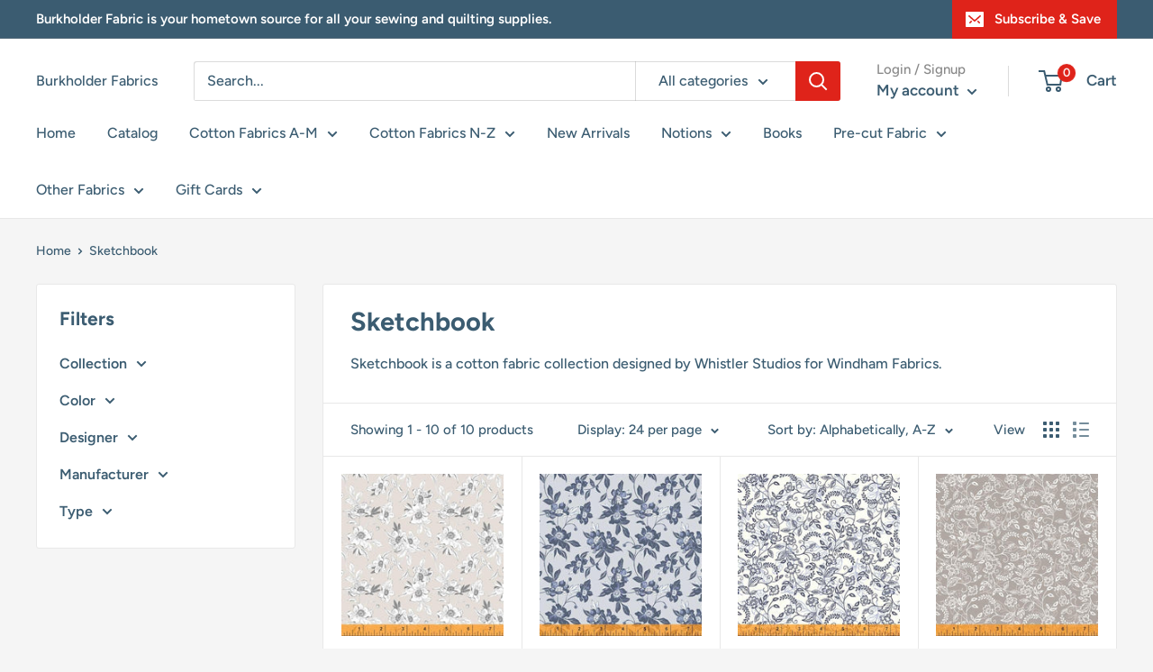

--- FILE ---
content_type: text/html; charset=utf-8
request_url: https://burkfabric.net/collections/sketchbook
body_size: 61221
content:
<!doctype html>

<html class="no-js" lang="en">
  <head>
    <meta charset="utf-8">
    <meta name="viewport" content="width=device-width, initial-scale=1.0, height=device-height, minimum-scale=1.0, maximum-scale=5.0">
    <meta name="theme-color" content="#df231a"><title>Sketchbook
</title><meta name="description" content="Sketchbook is a cotton fabric collection designed by Whistler Studios for Windham Fabrics."><link rel="canonical" href="https://burkfabric.net/collections/sketchbook"><link rel="shortcut icon" href="//burkfabric.net/cdn/shop/files/Burkholder_Fabrics_2_8f431d88-41c3-4bc5-92c6-424cb94d8cae_96x96.jpg?v=1701378788" type="image/png"><link rel="preload" as="style" href="//burkfabric.net/cdn/shop/t/8/assets/theme.css?v=54638749410076340481736183847">
    <link rel="preload" as="script" href="//burkfabric.net/cdn/shop/t/8/assets/theme.js?v=26206341219546065721736183847">
    <link rel="preconnect" href="https://cdn.shopify.com">
    <link rel="preconnect" href="https://fonts.shopifycdn.com">
    <link rel="dns-prefetch" href="https://productreviews.shopifycdn.com">
    <link rel="dns-prefetch" href="https://ajax.googleapis.com">
    <link rel="dns-prefetch" href="https://maps.googleapis.com">
    <link rel="dns-prefetch" href="https://maps.gstatic.com">

    <meta property="og:type" content="website">
  <meta property="og:title" content="Sketchbook">
  <meta property="og:image" content="http://burkfabric.net/cdn/shop/products/WHM_Sketchbook_53083-4_Beige_-_Cotton_Fabric.jpg?v=1651586216">
  <meta property="og:image:secure_url" content="https://burkfabric.net/cdn/shop/products/WHM_Sketchbook_53083-4_Beige_-_Cotton_Fabric.jpg?v=1651586216">
  <meta property="og:image:width" content="600">
  <meta property="og:image:height" content="600"><meta property="og:description" content="Sketchbook is a cotton fabric collection designed by Whistler Studios for Windham Fabrics."><meta property="og:url" content="https://burkfabric.net/collections/sketchbook">
<meta property="og:site_name" content="Burkholder Fabrics"><meta name="twitter:card" content="summary"><meta name="twitter:title" content="Sketchbook">
  <meta name="twitter:description" content="Sketchbook is a cotton fabric collection designed by Whistler Studios for Windham Fabrics.">
  <meta name="twitter:image" content="https://burkfabric.net/cdn/shop/products/WHM_Sketchbook_53083-4_Beige_-_Cotton_Fabric_600x600_crop_center.jpg?v=1651586216">
    <link rel="preload" href="//burkfabric.net/cdn/fonts/figtree/figtree_n7.2fd9bfe01586148e644724096c9d75e8c7a90e55.woff2" as="font" type="font/woff2" crossorigin>
<link rel="preload" href="//burkfabric.net/cdn/fonts/figtree/figtree_n5.3b6b7df38aa5986536945796e1f947445832047c.woff2" as="font" type="font/woff2" crossorigin>

<style>
  @font-face {
  font-family: Figtree;
  font-weight: 700;
  font-style: normal;
  font-display: swap;
  src: url("//burkfabric.net/cdn/fonts/figtree/figtree_n7.2fd9bfe01586148e644724096c9d75e8c7a90e55.woff2") format("woff2"),
       url("//burkfabric.net/cdn/fonts/figtree/figtree_n7.ea05de92d862f9594794ab281c4c3a67501ef5fc.woff") format("woff");
}

  @font-face {
  font-family: Figtree;
  font-weight: 500;
  font-style: normal;
  font-display: swap;
  src: url("//burkfabric.net/cdn/fonts/figtree/figtree_n5.3b6b7df38aa5986536945796e1f947445832047c.woff2") format("woff2"),
       url("//burkfabric.net/cdn/fonts/figtree/figtree_n5.f26bf6dcae278b0ed902605f6605fa3338e81dab.woff") format("woff");
}

@font-face {
  font-family: Figtree;
  font-weight: 600;
  font-style: normal;
  font-display: swap;
  src: url("//burkfabric.net/cdn/fonts/figtree/figtree_n6.9d1ea52bb49a0a86cfd1b0383d00f83d3fcc14de.woff2") format("woff2"),
       url("//burkfabric.net/cdn/fonts/figtree/figtree_n6.f0fcdea525a0e47b2ae4ab645832a8e8a96d31d3.woff") format("woff");
}

@font-face {
  font-family: Figtree;
  font-weight: 700;
  font-style: italic;
  font-display: swap;
  src: url("//burkfabric.net/cdn/fonts/figtree/figtree_i7.06add7096a6f2ab742e09ec7e498115904eda1fe.woff2") format("woff2"),
       url("//burkfabric.net/cdn/fonts/figtree/figtree_i7.ee584b5fcaccdbb5518c0228158941f8df81b101.woff") format("woff");
}


  @font-face {
  font-family: Figtree;
  font-weight: 700;
  font-style: normal;
  font-display: swap;
  src: url("//burkfabric.net/cdn/fonts/figtree/figtree_n7.2fd9bfe01586148e644724096c9d75e8c7a90e55.woff2") format("woff2"),
       url("//burkfabric.net/cdn/fonts/figtree/figtree_n7.ea05de92d862f9594794ab281c4c3a67501ef5fc.woff") format("woff");
}

  @font-face {
  font-family: Figtree;
  font-weight: 500;
  font-style: italic;
  font-display: swap;
  src: url("//burkfabric.net/cdn/fonts/figtree/figtree_i5.969396f679a62854cf82dbf67acc5721e41351f0.woff2") format("woff2"),
       url("//burkfabric.net/cdn/fonts/figtree/figtree_i5.93bc1cad6c73ca9815f9777c49176dfc9d2890dd.woff") format("woff");
}

  @font-face {
  font-family: Figtree;
  font-weight: 700;
  font-style: italic;
  font-display: swap;
  src: url("//burkfabric.net/cdn/fonts/figtree/figtree_i7.06add7096a6f2ab742e09ec7e498115904eda1fe.woff2") format("woff2"),
       url("//burkfabric.net/cdn/fonts/figtree/figtree_i7.ee584b5fcaccdbb5518c0228158941f8df81b101.woff") format("woff");
}


  :root {
    --default-text-font-size : 15px;
    --base-text-font-size    : 16px;
    --heading-font-family    : Figtree, sans-serif;
    --heading-font-weight    : 700;
    --heading-font-style     : normal;
    --text-font-family       : Figtree, sans-serif;
    --text-font-weight       : 500;
    --text-font-style        : normal;
    --text-font-bolder-weight: 600;
    --text-link-decoration   : underline;

    --text-color               : #3b5c71;
    --text-color-rgb           : 59, 92, 113;
    --heading-color            : #3b5c71;
    --border-color             : #e8e8e8;
    --border-color-rgb         : 232, 232, 232;
    --form-border-color        : #dbdbdb;
    --accent-color             : #df231a;
    --accent-color-rgb         : 223, 35, 26;
    --link-color               : #df231a;
    --link-color-hover         : #9a1812;
    --background               : #f5f5f5;
    --secondary-background     : #ffffff;
    --secondary-background-rgb : 255, 255, 255;
    --accent-background        : rgba(223, 35, 26, 0.08);

    --input-background: #ffffff;

    --error-color       : #df231a;
    --error-background  : rgba(223, 35, 26, 0.07);
    --success-color     : #1c7b36;
    --success-background: rgba(28, 123, 54, 0.11);

    --primary-button-background      : #df231a;
    --primary-button-background-rgb  : 223, 35, 26;
    --primary-button-text-color      : #ffffff;
    --secondary-button-background    : #222021;
    --secondary-button-background-rgb: 34, 32, 33;
    --secondary-button-text-color    : #ffffff;

    --header-background      : #ffffff;
    --header-text-color      : #3b5c71;
    --header-light-text-color: #898989;
    --header-border-color    : rgba(137, 137, 137, 0.3);
    --header-accent-color    : #df231a;

    --footer-background-color:    #3b5c71;
    --footer-heading-text-color:  #ffffff;
    --footer-body-text-color:     #ffffff;
    --footer-body-text-color-rgb: 255, 255, 255;
    --footer-accent-color:        #df231a;
    --footer-accent-color-rgb:    223, 35, 26;
    --footer-border:              none;
    
    --flickity-arrow-color: #b5b5b5;--product-on-sale-accent           : #cf0e0e;
    --product-on-sale-accent-rgb       : 207, 14, 14;
    --product-on-sale-color            : #ffffff;
    --product-in-stock-color           : #1c7b36;
    --product-low-stock-color          : #cf0e0e;
    --product-sold-out-color           : #8a9297;
    --product-custom-label-1-background: #3f6ab1;
    --product-custom-label-1-color     : #ffffff;
    --product-custom-label-2-background: #8a44ae;
    --product-custom-label-2-color     : #ffffff;
    --product-review-star-color        : #ffbd00;

    --mobile-container-gutter : 20px;
    --desktop-container-gutter: 40px;
  }
</style>

<script>
  // IE11 does not have support for CSS variables, so we have to polyfill them
  if (!(((window || {}).CSS || {}).supports && window.CSS.supports('(--a: 0)'))) {
    const script = document.createElement('script');
    script.type = 'text/javascript';
    script.src = 'https://cdn.jsdelivr.net/npm/css-vars-ponyfill@2';
    script.onload = function() {
      cssVars({});
    };

    document.getElementsByTagName('head')[0].appendChild(script);
  }
</script>


    <script>window.performance && window.performance.mark && window.performance.mark('shopify.content_for_header.start');</script><meta name="google-site-verification" content="8QS6-EDwS64LTSjnK3v517qy6G6x_j94iN_CGabzHY8">
<meta id="shopify-digital-wallet" name="shopify-digital-wallet" content="/52467105950/digital_wallets/dialog">
<meta name="shopify-checkout-api-token" content="ca62a8b625df9690851a2034cfbc0d56">
<meta id="in-context-paypal-metadata" data-shop-id="52467105950" data-venmo-supported="true" data-environment="production" data-locale="en_US" data-paypal-v4="true" data-currency="USD">
<link rel="alternate" type="application/atom+xml" title="Feed" href="/collections/sketchbook.atom" />
<link rel="alternate" type="application/json+oembed" href="https://burkfabric.net/collections/sketchbook.oembed">
<script async="async" src="/checkouts/internal/preloads.js?locale=en-US"></script>
<script id="apple-pay-shop-capabilities" type="application/json">{"shopId":52467105950,"countryCode":"US","currencyCode":"USD","merchantCapabilities":["supports3DS"],"merchantId":"gid:\/\/shopify\/Shop\/52467105950","merchantName":"Burkholder Fabrics","requiredBillingContactFields":["postalAddress","email","phone"],"requiredShippingContactFields":["postalAddress","email","phone"],"shippingType":"shipping","supportedNetworks":["visa","masterCard","amex","discover","jcb"],"total":{"type":"pending","label":"Burkholder Fabrics","amount":"1.00"},"shopifyPaymentsEnabled":false,"supportsSubscriptions":false}</script>
<script id="shopify-features" type="application/json">{"accessToken":"ca62a8b625df9690851a2034cfbc0d56","betas":["rich-media-storefront-analytics"],"domain":"burkfabric.net","predictiveSearch":true,"shopId":52467105950,"locale":"en"}</script>
<script>var Shopify = Shopify || {};
Shopify.shop = "burkholder-fabrics.myshopify.com";
Shopify.locale = "en";
Shopify.currency = {"active":"USD","rate":"1.0"};
Shopify.country = "US";
Shopify.theme = {"name":"[FSA]-Warehouse-updated | Gist Edits","id":147916488950,"schema_name":"Warehouse","schema_version":"1.16.5","theme_store_id":null,"role":"main"};
Shopify.theme.handle = "null";
Shopify.theme.style = {"id":null,"handle":null};
Shopify.cdnHost = "burkfabric.net/cdn";
Shopify.routes = Shopify.routes || {};
Shopify.routes.root = "/";</script>
<script type="module">!function(o){(o.Shopify=o.Shopify||{}).modules=!0}(window);</script>
<script>!function(o){function n(){var o=[];function n(){o.push(Array.prototype.slice.apply(arguments))}return n.q=o,n}var t=o.Shopify=o.Shopify||{};t.loadFeatures=n(),t.autoloadFeatures=n()}(window);</script>
<script id="shop-js-analytics" type="application/json">{"pageType":"collection"}</script>
<script defer="defer" async type="module" src="//burkfabric.net/cdn/shopifycloud/shop-js/modules/v2/client.init-shop-cart-sync_D0dqhulL.en.esm.js"></script>
<script defer="defer" async type="module" src="//burkfabric.net/cdn/shopifycloud/shop-js/modules/v2/chunk.common_CpVO7qML.esm.js"></script>
<script type="module">
  await import("//burkfabric.net/cdn/shopifycloud/shop-js/modules/v2/client.init-shop-cart-sync_D0dqhulL.en.esm.js");
await import("//burkfabric.net/cdn/shopifycloud/shop-js/modules/v2/chunk.common_CpVO7qML.esm.js");

  window.Shopify.SignInWithShop?.initShopCartSync?.({"fedCMEnabled":true,"windoidEnabled":true});

</script>
<script>(function() {
  var isLoaded = false;
  function asyncLoad() {
    if (isLoaded) return;
    isLoaded = true;
    var urls = ["https:\/\/cdn.giftcardpro.app\/build\/storefront\/storefront.js?shop=burkholder-fabrics.myshopify.com"];
    for (var i = 0; i < urls.length; i++) {
      var s = document.createElement('script');
      s.type = 'text/javascript';
      s.async = true;
      s.src = urls[i];
      var x = document.getElementsByTagName('script')[0];
      x.parentNode.insertBefore(s, x);
    }
  };
  if(window.attachEvent) {
    window.attachEvent('onload', asyncLoad);
  } else {
    window.addEventListener('load', asyncLoad, false);
  }
})();</script>
<script id="__st">var __st={"a":52467105950,"offset":-18000,"reqid":"160a04cb-8662-42c7-abb4-7de9701eaf1f-1764780131","pageurl":"burkfabric.net\/collections\/sketchbook","u":"365ad811604d","p":"collection","rtyp":"collection","rid":394299834614};</script>
<script>window.ShopifyPaypalV4VisibilityTracking = true;</script>
<script id="captcha-bootstrap">!function(){'use strict';const t='contact',e='account',n='new_comment',o=[[t,t],['blogs',n],['comments',n],[t,'customer']],c=[[e,'customer_login'],[e,'guest_login'],[e,'recover_customer_password'],[e,'create_customer']],r=t=>t.map((([t,e])=>`form[action*='/${t}']:not([data-nocaptcha='true']) input[name='form_type'][value='${e}']`)).join(','),a=t=>()=>t?[...document.querySelectorAll(t)].map((t=>t.form)):[];function s(){const t=[...o],e=r(t);return a(e)}const i='password',u='form_key',d=['recaptcha-v3-token','g-recaptcha-response','h-captcha-response',i],f=()=>{try{return window.sessionStorage}catch{return}},m='__shopify_v',_=t=>t.elements[u];function p(t,e,n=!1){try{const o=window.sessionStorage,c=JSON.parse(o.getItem(e)),{data:r}=function(t){const{data:e,action:n}=t;return t[m]||n?{data:e,action:n}:{data:t,action:n}}(c);for(const[e,n]of Object.entries(r))t.elements[e]&&(t.elements[e].value=n);n&&o.removeItem(e)}catch(o){console.error('form repopulation failed',{error:o})}}const l='form_type',E='cptcha';function T(t){t.dataset[E]=!0}const w=window,h=w.document,L='Shopify',v='ce_forms',y='captcha';let A=!1;((t,e)=>{const n=(g='f06e6c50-85a8-45c8-87d0-21a2b65856fe',I='https://cdn.shopify.com/shopifycloud/storefront-forms-hcaptcha/ce_storefront_forms_captcha_hcaptcha.v1.5.2.iife.js',D={infoText:'Protected by hCaptcha',privacyText:'Privacy',termsText:'Terms'},(t,e,n)=>{const o=w[L][v],c=o.bindForm;if(c)return c(t,g,e,D).then(n);var r;o.q.push([[t,g,e,D],n]),r=I,A||(h.body.append(Object.assign(h.createElement('script'),{id:'captcha-provider',async:!0,src:r})),A=!0)});var g,I,D;w[L]=w[L]||{},w[L][v]=w[L][v]||{},w[L][v].q=[],w[L][y]=w[L][y]||{},w[L][y].protect=function(t,e){n(t,void 0,e),T(t)},Object.freeze(w[L][y]),function(t,e,n,w,h,L){const[v,y,A,g]=function(t,e,n){const i=e?o:[],u=t?c:[],d=[...i,...u],f=r(d),m=r(i),_=r(d.filter((([t,e])=>n.includes(e))));return[a(f),a(m),a(_),s()]}(w,h,L),I=t=>{const e=t.target;return e instanceof HTMLFormElement?e:e&&e.form},D=t=>v().includes(t);t.addEventListener('submit',(t=>{const e=I(t);if(!e)return;const n=D(e)&&!e.dataset.hcaptchaBound&&!e.dataset.recaptchaBound,o=_(e),c=g().includes(e)&&(!o||!o.value);(n||c)&&t.preventDefault(),c&&!n&&(function(t){try{if(!f())return;!function(t){const e=f();if(!e)return;const n=_(t);if(!n)return;const o=n.value;o&&e.removeItem(o)}(t);const e=Array.from(Array(32),(()=>Math.random().toString(36)[2])).join('');!function(t,e){_(t)||t.append(Object.assign(document.createElement('input'),{type:'hidden',name:u})),t.elements[u].value=e}(t,e),function(t,e){const n=f();if(!n)return;const o=[...t.querySelectorAll(`input[type='${i}']`)].map((({name:t})=>t)),c=[...d,...o],r={};for(const[a,s]of new FormData(t).entries())c.includes(a)||(r[a]=s);n.setItem(e,JSON.stringify({[m]:1,action:t.action,data:r}))}(t,e)}catch(e){console.error('failed to persist form',e)}}(e),e.submit())}));const S=(t,e)=>{t&&!t.dataset[E]&&(n(t,e.some((e=>e===t))),T(t))};for(const o of['focusin','change'])t.addEventListener(o,(t=>{const e=I(t);D(e)&&S(e,y())}));const B=e.get('form_key'),M=e.get(l),P=B&&M;t.addEventListener('DOMContentLoaded',(()=>{const t=y();if(P)for(const e of t)e.elements[l].value===M&&p(e,B);[...new Set([...A(),...v().filter((t=>'true'===t.dataset.shopifyCaptcha))])].forEach((e=>S(e,t)))}))}(h,new URLSearchParams(w.location.search),n,t,e,['guest_login'])})(!0,!0)}();</script>
<script integrity="sha256-52AcMU7V7pcBOXWImdc/TAGTFKeNjmkeM1Pvks/DTgc=" data-source-attribution="shopify.loadfeatures" defer="defer" src="//burkfabric.net/cdn/shopifycloud/storefront/assets/storefront/load_feature-81c60534.js" crossorigin="anonymous"></script>
<script data-source-attribution="shopify.dynamic_checkout.dynamic.init">var Shopify=Shopify||{};Shopify.PaymentButton=Shopify.PaymentButton||{isStorefrontPortableWallets:!0,init:function(){window.Shopify.PaymentButton.init=function(){};var t=document.createElement("script");t.src="https://burkfabric.net/cdn/shopifycloud/portable-wallets/latest/portable-wallets.en.js",t.type="module",document.head.appendChild(t)}};
</script>
<script data-source-attribution="shopify.dynamic_checkout.buyer_consent">
  function portableWalletsHideBuyerConsent(e){var t=document.getElementById("shopify-buyer-consent"),n=document.getElementById("shopify-subscription-policy-button");t&&n&&(t.classList.add("hidden"),t.setAttribute("aria-hidden","true"),n.removeEventListener("click",e))}function portableWalletsShowBuyerConsent(e){var t=document.getElementById("shopify-buyer-consent"),n=document.getElementById("shopify-subscription-policy-button");t&&n&&(t.classList.remove("hidden"),t.removeAttribute("aria-hidden"),n.addEventListener("click",e))}window.Shopify?.PaymentButton&&(window.Shopify.PaymentButton.hideBuyerConsent=portableWalletsHideBuyerConsent,window.Shopify.PaymentButton.showBuyerConsent=portableWalletsShowBuyerConsent);
</script>
<script data-source-attribution="shopify.dynamic_checkout.cart.bootstrap">document.addEventListener("DOMContentLoaded",(function(){function t(){return document.querySelector("shopify-accelerated-checkout-cart, shopify-accelerated-checkout")}if(t())Shopify.PaymentButton.init();else{new MutationObserver((function(e,n){t()&&(Shopify.PaymentButton.init(),n.disconnect())})).observe(document.body,{childList:!0,subtree:!0})}}));
</script>
<link id="shopify-accelerated-checkout-styles" rel="stylesheet" media="screen" href="https://burkfabric.net/cdn/shopifycloud/portable-wallets/latest/accelerated-checkout-backwards-compat.css" crossorigin="anonymous">
<style id="shopify-accelerated-checkout-cart">
        #shopify-buyer-consent {
  margin-top: 1em;
  display: inline-block;
  width: 100%;
}

#shopify-buyer-consent.hidden {
  display: none;
}

#shopify-subscription-policy-button {
  background: none;
  border: none;
  padding: 0;
  text-decoration: underline;
  font-size: inherit;
  cursor: pointer;
}

#shopify-subscription-policy-button::before {
  box-shadow: none;
}

      </style>

<script>window.performance && window.performance.mark && window.performance.mark('shopify.content_for_header.end');</script>

    <link rel="stylesheet" href="//burkfabric.net/cdn/shop/t/8/assets/theme.css?v=54638749410076340481736183847">

    


  <script type="application/ld+json">
  {
    "@context": "http://schema.org",
    "@type": "BreadcrumbList",
  "itemListElement": [{
      "@type": "ListItem",
      "position": 1,
      "name": "Home",
      "item": "https://burkfabric.net"
    },{
          "@type": "ListItem",
          "position": 2,
          "name": "Sketchbook",
          "item": "https://burkfabric.net/collections/sketchbook"
        }]
  }
  </script>


    <script>
      // This allows to expose several variables to the global scope, to be used in scripts
      window.theme = {
        pageType: "collection",
        // Fabric Shop App -- Start
        cartCount: 0,
        // Fabric Shop App -- End
        moneyFormat: "${{amount}}",
        moneyWithCurrencyFormat: "${{amount}} USD",
        showDiscount: true,
        discountMode: "percentage",
        searchMode: "product",
        searchUnavailableProducts: "last",
        cartType: "page"
      };

      window.routes = {
        rootUrl: "\/",
        rootUrlWithoutSlash: '',
        cartUrl: "\/cart",
        cartAddUrl: "\/cart\/add",
        cartChangeUrl: "\/cart\/change",
        searchUrl: "\/search",
        productRecommendationsUrl: "\/recommendations\/products"
      };

      window.languages = {
        productRegularPrice: "Regular price",
        productSalePrice: "Sale price",
        collectionOnSaleLabel: "Save {{savings}}",
        productFormUnavailable: "Unavailable",
        productFormAddToCart: "Add to cart",
        productFormSoldOut: "Sold out",
        productAdded: "Product has been added to your cart",
        productAddedShort: "Added!",
        shippingEstimatorNoResults: "No shipping could be found for your address.",
        shippingEstimatorOneResult: "There is one shipping rate for your address:",
        shippingEstimatorMultipleResults: "There are {{count}} shipping rates for your address:",
        shippingEstimatorErrors: "There are some errors:"
      };

      window.lazySizesConfig = {
        loadHidden: false,
        hFac: 0.8,
        expFactor: 3,
        customMedia: {
          '--phone': '(max-width: 640px)',
          '--tablet': '(min-width: 641px) and (max-width: 1023px)',
          '--lap': '(min-width: 1024px)'
        }
      };

      document.documentElement.className = document.documentElement.className.replace('no-js', 'js');
    </script><script src="//burkfabric.net/cdn/shop/t/8/assets/theme.js?v=26206341219546065721736183847" defer></script>
    <script src="//burkfabric.net/cdn/shop/t/8/assets/custom.js?v=90373254691674712701736183847" defer></script><script>
        (function () {
          window.onpageshow = function() {
            // We force re-freshing the cart content onpageshow, as most browsers will serve a cache copy when hitting the
            // back button, which cause staled data
            document.documentElement.dispatchEvent(new CustomEvent('cart:refresh', {
              bubbles: true,
              detail: {scrollToTop: false}
            }));
          };
        })();
      </script>



<script>
  var fqa = {"product":{"Yardage":{"unit":"yd","multiplier":4,"multi":4,"divider":0.25,"minimum":2,"min":2,"property":"Cut Length","unit_per_short":"\/yd","unit_per_long":"per yard","unit_name":"yard","strings":{"unit_singular":"Yard","unit_plural":"Yards","separator_less_then_one":" of a ","separator_more_then_one":" Continuous "}}},"strings":{"separator_less_then_one":" of a ","separator_more_then_one":" Continuous ","unit_singular":"Yard","unit_plural":"Yards"}};
  var cartJson = {"note":null,"attributes":{},"original_total_price":0,"total_price":0,"total_discount":0,"total_weight":0.0,"item_count":0,"items":[],"requires_shipping":false,"currency":"USD","items_subtotal_price":0,"cart_level_discount_applications":[],"checkout_charge_amount":0};
  var themeName = "Warehouse";
</script>


<script src="https://cdn.fabricshop.app/v2.1.0/FabricShop.js?shop=burkholder-fabrics.myshopify.com" crossorigin="anonymous" defer></script>




<style>

/* Button Childern CSS to fix events */
[data-fsa-add-to-cart] > *,
button[name=checkout] > *,
input[name=checkout] > *,
button[name=update] > *,
input[name=update]  > * {
  pointer-events: none;
}

button[data-fsa-minus-cart],
button[data-fsa-plus-cart],
button[data-fsa-minus],
button[data-fsa-plus] {
  box-sizing: inherit;
  border-width: 0;
  border-style: solid;
  border-color: #e2e8f0;
  font-family: inherit;
  margin: 0;
  overflow: visible;
  text-transform: none;
  -webkit-appearance: button;
  background: transparent;
  cursor: pointer;
  line-height: inherit;
  background-color: #e2e8f0;
  font-weight: 700;
  padding-top: 0.25rem;
  padding-bottom: 0.25rem;
  padding-left: 0.75rem;
  padding-right: 0.75rem;
  color: #2d3748;
  font-size: 1.125rem;
}

button[data-fsa-plus-cart],
button[data-fsa-plus] {
  border-top-right-radius: 0.25rem;
  border-bottom-right-radius: 0.25rem;
}

button[data-fsa-minus-cart],
button[data-fsa-minus] {
  border-top-left-radius: 0.25rem;
  border-bottom-left-radius: 0.25rem;
}

button[data-fsa-minus-cart]:not([disabled]):hover,
button[data-fsa-plus-cart]:not([disabled]):hover,
button[data-fsa-minus]:not([disabled]):hover,
button[data-fsa-plus]:not([disabled]):hover {
  background-color: #cbd5e0;
}

button[data-fsa-minus-cart]:focus,
button[data-fsa-plus-cart]:focus,
button[data-fsa-minus]:focus,
button[data-fsa-plus]:focus {
  outline: 1px dotted;
  outline: 5px auto -webkit-focus-ring-color;
}

button[data-fsa-minus-cart]:disabled,
button[data-fsa-plus-cart]:disabled,
button[data-fsa-minus]:disabled,
button[data-fsa-plus]:disabled {
  cursor: not-allowed;
}

input[data-fsa-input-cart],
input[data-fsa-input] {
  box-sizing: inherit;
  border-width: 0;
  border-style: solid;
  border-color: #e2e8f0;
  font-family: inherit;
  font-size: 16px;
  margin: 0;
  overflow: visible;
  padding: 0;
  line-height: inherit;
  color: #333;
  text-align: center;
  width: 3rem;
}

div[data-fsa-container-cart],
div[data-fsa-container-product] {
  font-family: -apple-system, BlinkMacSystemFont, "Segoe UI", Roboto,
    "Helvetica Neue", Arial, "Noto Sans", sans-serif, "Apple Color Emoji",
    "Segoe UI Emoji", "Segoe UI Symbol", "Noto Color Emoji";
  line-height: 1.5;
  box-sizing: inherit;
  border-width: 0;
  border-style: solid;
  border-color: #e2e8f0;
  display: inline-flex;
}

/* Additional styles */
input[data-fsa-input-cart],
input[data-fsa-input] {
  display: inline-block;
  background-color: white;
  border-radius: 0;
  min-height: 0;
}

/* Custom CSS */
[data-fsa-unit-long-type]:after {
font-size: 65%;
margin-left: 3px;
}
[data-fsa-unit-short-type]:after {
font-size: 70%;
margin-left: 2px;
}
{% if request.page_type == 'collection' %}
[data-fsa-container-product] {
margin: 5px;
}
{% endif %}

/* Units */


[data-fsa-unit-long-type="Yardage"]:after {
  content: "per yard";
}

[data-fsa-unit-short-type="Yardage"]:after {
  content: "/yd";
}

</style>





 <script defer>

  /**
   * IMPORTANT!
   * Do not edit this file. Any changes made could be overwritten by at
   * any time. If you need assistance, please reach out to us at support@gist-apps.com.
   */

  if (typeof(GIST) == 'undefined') {
    window.GIST = GIST = {};
  }
  if (typeof(GIST.f) == 'undefined') {
    GIST.f = {};
  }


</script>



  	 
<link href="https://monorail-edge.shopifysvc.com" rel="dns-prefetch">
<script>(function(){if ("sendBeacon" in navigator && "performance" in window) {try {var session_token_from_headers = performance.getEntriesByType('navigation')[0].serverTiming.find(x => x.name == '_s').description;} catch {var session_token_from_headers = undefined;}var session_cookie_matches = document.cookie.match(/_shopify_s=([^;]*)/);var session_token_from_cookie = session_cookie_matches && session_cookie_matches.length === 2 ? session_cookie_matches[1] : "";var session_token = session_token_from_headers || session_token_from_cookie || "";function handle_abandonment_event(e) {var entries = performance.getEntries().filter(function(entry) {return /monorail-edge.shopifysvc.com/.test(entry.name);});if (!window.abandonment_tracked && entries.length === 0) {window.abandonment_tracked = true;var currentMs = Date.now();var navigation_start = performance.timing.navigationStart;var payload = {shop_id: 52467105950,url: window.location.href,navigation_start,duration: currentMs - navigation_start,session_token,page_type: "collection"};window.navigator.sendBeacon("https://monorail-edge.shopifysvc.com/v1/produce", JSON.stringify({schema_id: "online_store_buyer_site_abandonment/1.1",payload: payload,metadata: {event_created_at_ms: currentMs,event_sent_at_ms: currentMs}}));}}window.addEventListener('pagehide', handle_abandonment_event);}}());</script>
<script id="web-pixels-manager-setup">(function e(e,d,r,n,o){if(void 0===o&&(o={}),!Boolean(null===(a=null===(i=window.Shopify)||void 0===i?void 0:i.analytics)||void 0===a?void 0:a.replayQueue)){var i,a;window.Shopify=window.Shopify||{};var t=window.Shopify;t.analytics=t.analytics||{};var s=t.analytics;s.replayQueue=[],s.publish=function(e,d,r){return s.replayQueue.push([e,d,r]),!0};try{self.performance.mark("wpm:start")}catch(e){}var l=function(){var e={modern:/Edge?\/(1{2}[4-9]|1[2-9]\d|[2-9]\d{2}|\d{4,})\.\d+(\.\d+|)|Firefox\/(1{2}[4-9]|1[2-9]\d|[2-9]\d{2}|\d{4,})\.\d+(\.\d+|)|Chrom(ium|e)\/(9{2}|\d{3,})\.\d+(\.\d+|)|(Maci|X1{2}).+ Version\/(15\.\d+|(1[6-9]|[2-9]\d|\d{3,})\.\d+)([,.]\d+|)( \(\w+\)|)( Mobile\/\w+|) Safari\/|Chrome.+OPR\/(9{2}|\d{3,})\.\d+\.\d+|(CPU[ +]OS|iPhone[ +]OS|CPU[ +]iPhone|CPU IPhone OS|CPU iPad OS)[ +]+(15[._]\d+|(1[6-9]|[2-9]\d|\d{3,})[._]\d+)([._]\d+|)|Android:?[ /-](13[3-9]|1[4-9]\d|[2-9]\d{2}|\d{4,})(\.\d+|)(\.\d+|)|Android.+Firefox\/(13[5-9]|1[4-9]\d|[2-9]\d{2}|\d{4,})\.\d+(\.\d+|)|Android.+Chrom(ium|e)\/(13[3-9]|1[4-9]\d|[2-9]\d{2}|\d{4,})\.\d+(\.\d+|)|SamsungBrowser\/([2-9]\d|\d{3,})\.\d+/,legacy:/Edge?\/(1[6-9]|[2-9]\d|\d{3,})\.\d+(\.\d+|)|Firefox\/(5[4-9]|[6-9]\d|\d{3,})\.\d+(\.\d+|)|Chrom(ium|e)\/(5[1-9]|[6-9]\d|\d{3,})\.\d+(\.\d+|)([\d.]+$|.*Safari\/(?![\d.]+ Edge\/[\d.]+$))|(Maci|X1{2}).+ Version\/(10\.\d+|(1[1-9]|[2-9]\d|\d{3,})\.\d+)([,.]\d+|)( \(\w+\)|)( Mobile\/\w+|) Safari\/|Chrome.+OPR\/(3[89]|[4-9]\d|\d{3,})\.\d+\.\d+|(CPU[ +]OS|iPhone[ +]OS|CPU[ +]iPhone|CPU IPhone OS|CPU iPad OS)[ +]+(10[._]\d+|(1[1-9]|[2-9]\d|\d{3,})[._]\d+)([._]\d+|)|Android:?[ /-](13[3-9]|1[4-9]\d|[2-9]\d{2}|\d{4,})(\.\d+|)(\.\d+|)|Mobile Safari.+OPR\/([89]\d|\d{3,})\.\d+\.\d+|Android.+Firefox\/(13[5-9]|1[4-9]\d|[2-9]\d{2}|\d{4,})\.\d+(\.\d+|)|Android.+Chrom(ium|e)\/(13[3-9]|1[4-9]\d|[2-9]\d{2}|\d{4,})\.\d+(\.\d+|)|Android.+(UC? ?Browser|UCWEB|U3)[ /]?(15\.([5-9]|\d{2,})|(1[6-9]|[2-9]\d|\d{3,})\.\d+)\.\d+|SamsungBrowser\/(5\.\d+|([6-9]|\d{2,})\.\d+)|Android.+MQ{2}Browser\/(14(\.(9|\d{2,})|)|(1[5-9]|[2-9]\d|\d{3,})(\.\d+|))(\.\d+|)|K[Aa][Ii]OS\/(3\.\d+|([4-9]|\d{2,})\.\d+)(\.\d+|)/},d=e.modern,r=e.legacy,n=navigator.userAgent;return n.match(d)?"modern":n.match(r)?"legacy":"unknown"}(),u="modern"===l?"modern":"legacy",c=(null!=n?n:{modern:"",legacy:""})[u],f=function(e){return[e.baseUrl,"/wpm","/b",e.hashVersion,"modern"===e.buildTarget?"m":"l",".js"].join("")}({baseUrl:d,hashVersion:r,buildTarget:u}),m=function(e){var d=e.version,r=e.bundleTarget,n=e.surface,o=e.pageUrl,i=e.monorailEndpoint;return{emit:function(e){var a=e.status,t=e.errorMsg,s=(new Date).getTime(),l=JSON.stringify({metadata:{event_sent_at_ms:s},events:[{schema_id:"web_pixels_manager_load/3.1",payload:{version:d,bundle_target:r,page_url:o,status:a,surface:n,error_msg:t},metadata:{event_created_at_ms:s}}]});if(!i)return console&&console.warn&&console.warn("[Web Pixels Manager] No Monorail endpoint provided, skipping logging."),!1;try{return self.navigator.sendBeacon.bind(self.navigator)(i,l)}catch(e){}var u=new XMLHttpRequest;try{return u.open("POST",i,!0),u.setRequestHeader("Content-Type","text/plain"),u.send(l),!0}catch(e){return console&&console.warn&&console.warn("[Web Pixels Manager] Got an unhandled error while logging to Monorail."),!1}}}}({version:r,bundleTarget:l,surface:e.surface,pageUrl:self.location.href,monorailEndpoint:e.monorailEndpoint});try{o.browserTarget=l,function(e){var d=e.src,r=e.async,n=void 0===r||r,o=e.onload,i=e.onerror,a=e.sri,t=e.scriptDataAttributes,s=void 0===t?{}:t,l=document.createElement("script"),u=document.querySelector("head"),c=document.querySelector("body");if(l.async=n,l.src=d,a&&(l.integrity=a,l.crossOrigin="anonymous"),s)for(var f in s)if(Object.prototype.hasOwnProperty.call(s,f))try{l.dataset[f]=s[f]}catch(e){}if(o&&l.addEventListener("load",o),i&&l.addEventListener("error",i),u)u.appendChild(l);else{if(!c)throw new Error("Did not find a head or body element to append the script");c.appendChild(l)}}({src:f,async:!0,onload:function(){if(!function(){var e,d;return Boolean(null===(d=null===(e=window.Shopify)||void 0===e?void 0:e.analytics)||void 0===d?void 0:d.initialized)}()){var d=window.webPixelsManager.init(e)||void 0;if(d){var r=window.Shopify.analytics;r.replayQueue.forEach((function(e){var r=e[0],n=e[1],o=e[2];d.publishCustomEvent(r,n,o)})),r.replayQueue=[],r.publish=d.publishCustomEvent,r.visitor=d.visitor,r.initialized=!0}}},onerror:function(){return m.emit({status:"failed",errorMsg:"".concat(f," has failed to load")})},sri:function(e){var d=/^sha384-[A-Za-z0-9+/=]+$/;return"string"==typeof e&&d.test(e)}(c)?c:"",scriptDataAttributes:o}),m.emit({status:"loading"})}catch(e){m.emit({status:"failed",errorMsg:(null==e?void 0:e.message)||"Unknown error"})}}})({shopId: 52467105950,storefrontBaseUrl: "https://burkfabric.net",extensionsBaseUrl: "https://extensions.shopifycdn.com/cdn/shopifycloud/web-pixels-manager",monorailEndpoint: "https://monorail-edge.shopifysvc.com/unstable/produce_batch",surface: "storefront-renderer",enabledBetaFlags: ["2dca8a86"],webPixelsConfigList: [{"id":"521994486","configuration":"{\"config\":\"{\\\"pixel_id\\\":\\\"G-0FGDMJ2S4C\\\",\\\"target_country\\\":\\\"US\\\",\\\"gtag_events\\\":[{\\\"type\\\":\\\"search\\\",\\\"action_label\\\":[\\\"G-0FGDMJ2S4C\\\",\\\"AW-972121244\\\/bXY6CLLtgcMCEJzJxc8D\\\"]},{\\\"type\\\":\\\"begin_checkout\\\",\\\"action_label\\\":[\\\"G-0FGDMJ2S4C\\\",\\\"AW-972121244\\\/Rxi7CK_tgcMCEJzJxc8D\\\"]},{\\\"type\\\":\\\"view_item\\\",\\\"action_label\\\":[\\\"G-0FGDMJ2S4C\\\",\\\"AW-972121244\\\/c7ASCKntgcMCEJzJxc8D\\\",\\\"MC-1XDGQ8SZFQ\\\"]},{\\\"type\\\":\\\"purchase\\\",\\\"action_label\\\":[\\\"G-0FGDMJ2S4C\\\",\\\"AW-972121244\\\/4N9OCKbtgcMCEJzJxc8D\\\",\\\"MC-1XDGQ8SZFQ\\\"]},{\\\"type\\\":\\\"page_view\\\",\\\"action_label\\\":[\\\"G-0FGDMJ2S4C\\\",\\\"AW-972121244\\\/QVMOCKPtgcMCEJzJxc8D\\\",\\\"MC-1XDGQ8SZFQ\\\"]},{\\\"type\\\":\\\"add_payment_info\\\",\\\"action_label\\\":[\\\"G-0FGDMJ2S4C\\\",\\\"AW-972121244\\\/HWuVCLXtgcMCEJzJxc8D\\\"]},{\\\"type\\\":\\\"add_to_cart\\\",\\\"action_label\\\":[\\\"G-0FGDMJ2S4C\\\",\\\"AW-972121244\\\/wL3dCKztgcMCEJzJxc8D\\\"]}],\\\"enable_monitoring_mode\\\":false}\"}","eventPayloadVersion":"v1","runtimeContext":"OPEN","scriptVersion":"b2a88bafab3e21179ed38636efcd8a93","type":"APP","apiClientId":1780363,"privacyPurposes":[],"dataSharingAdjustments":{"protectedCustomerApprovalScopes":["read_customer_address","read_customer_email","read_customer_name","read_customer_personal_data","read_customer_phone"]}},{"id":"shopify-app-pixel","configuration":"{}","eventPayloadVersion":"v1","runtimeContext":"STRICT","scriptVersion":"0450","apiClientId":"shopify-pixel","type":"APP","privacyPurposes":["ANALYTICS","MARKETING"]},{"id":"shopify-custom-pixel","eventPayloadVersion":"v1","runtimeContext":"LAX","scriptVersion":"0450","apiClientId":"shopify-pixel","type":"CUSTOM","privacyPurposes":["ANALYTICS","MARKETING"]}],isMerchantRequest: false,initData: {"shop":{"name":"Burkholder Fabrics","paymentSettings":{"currencyCode":"USD"},"myshopifyDomain":"burkholder-fabrics.myshopify.com","countryCode":"US","storefrontUrl":"https:\/\/burkfabric.net"},"customer":null,"cart":null,"checkout":null,"productVariants":[],"purchasingCompany":null},},"https://burkfabric.net/cdn","ae1676cfwd2530674p4253c800m34e853cb",{"modern":"","legacy":""},{"shopId":"52467105950","storefrontBaseUrl":"https:\/\/burkfabric.net","extensionBaseUrl":"https:\/\/extensions.shopifycdn.com\/cdn\/shopifycloud\/web-pixels-manager","surface":"storefront-renderer","enabledBetaFlags":"[\"2dca8a86\"]","isMerchantRequest":"false","hashVersion":"ae1676cfwd2530674p4253c800m34e853cb","publish":"custom","events":"[[\"page_viewed\",{}],[\"collection_viewed\",{\"collection\":{\"id\":\"394299834614\",\"title\":\"Sketchbook\",\"productVariants\":[{\"price\":{\"amount\":2.75,\"currencyCode\":\"USD\"},\"product\":{\"title\":\"WHM Sketchbook 53083-4 Beige - Cotton Fabric\",\"vendor\":\"Windham Fabrics\",\"id\":\"7678858526966\",\"untranslatedTitle\":\"WHM Sketchbook 53083-4 Beige - Cotton Fabric\",\"url\":\"\/products\/whm-sketchbook-53083-4-beige-cotton-fabric\",\"type\":\"Yardage\"},\"id\":\"43375177564406\",\"image\":{\"src\":\"\/\/burkfabric.net\/cdn\/shop\/products\/WHM_Sketchbook_53083-4_Beige_-_Cotton_Fabric.jpg?v=1651586216\"},\"sku\":\"C34812\",\"title\":\"Default Title\",\"untranslatedTitle\":\"Default Title\"},{\"price\":{\"amount\":2.75,\"currencyCode\":\"USD\"},\"product\":{\"title\":\"WHM Sketchbook 53083-5 Haze - Cotton Fabric\",\"vendor\":\"Windham Fabrics\",\"id\":\"7678858658038\",\"untranslatedTitle\":\"WHM Sketchbook 53083-5 Haze - Cotton Fabric\",\"url\":\"\/products\/whm-sketchbook-53083-5-haze-cotton-fabric\",\"type\":\"Yardage\"},\"id\":\"43375177826550\",\"image\":{\"src\":\"\/\/burkfabric.net\/cdn\/shop\/products\/WHM_Sketchbook_53083-5_Haze_-_Cotton_Fabric.jpg?v=1651586219\"},\"sku\":\"C34813\",\"title\":\"Default Title\",\"untranslatedTitle\":\"Default Title\"},{\"price\":{\"amount\":2.75,\"currencyCode\":\"USD\"},\"product\":{\"title\":\"WHM Sketchbook 53084-2 Parchment - Cotton Fabric\",\"vendor\":\"Windham Fabrics\",\"id\":\"7678858789110\",\"untranslatedTitle\":\"WHM Sketchbook 53084-2 Parchment - Cotton Fabric\",\"url\":\"\/products\/whm-sketchbook-53084-2-parchment-cotton-fabric\",\"type\":\"Yardage\"},\"id\":\"43375178023158\",\"image\":{\"src\":\"\/\/burkfabric.net\/cdn\/shop\/products\/WHM_Sketchbook_53084-2_Parchment_-_Cotton_Fabric.jpg?v=1651586226\"},\"sku\":\"C34815\",\"title\":\"Default Title\",\"untranslatedTitle\":\"Default Title\"},{\"price\":{\"amount\":2.75,\"currencyCode\":\"USD\"},\"product\":{\"title\":\"WHM Sketchbook 53084-7 Taupe - Cotton Fabric\",\"vendor\":\"Windham Fabrics\",\"id\":\"7678858854646\",\"untranslatedTitle\":\"WHM Sketchbook 53084-7 Taupe - Cotton Fabric\",\"url\":\"\/products\/whm-sketchbook-53084-7-taupe-cotton-fabric\",\"type\":\"Yardage\"},\"id\":\"43375178252534\",\"image\":{\"src\":\"\/\/burkfabric.net\/cdn\/shop\/products\/WHM_Sketchbook_53084-7_Taupe_-_Cotton_Fabric.jpg?v=1651586229\"},\"sku\":\"C34816\",\"title\":\"Default Title\",\"untranslatedTitle\":\"Default Title\"},{\"price\":{\"amount\":2.75,\"currencyCode\":\"USD\"},\"product\":{\"title\":\"WHM Sketchbook 53084-8 Field Grey - Cotton Fabric\",\"vendor\":\"Windham Fabrics\",\"id\":\"7678858985718\",\"untranslatedTitle\":\"WHM Sketchbook 53084-8 Field Grey - Cotton Fabric\",\"url\":\"\/products\/whm-sketchbook-53084-8-field-g-cotton-fabric\",\"type\":\"Yardage\"},\"id\":\"43375178383606\",\"image\":{\"src\":\"\/\/burkfabric.net\/cdn\/shop\/products\/WHM_Sketchbook_53084-8_Field_Grey_-_Cotton_Fabric.jpg?v=1651586232\"},\"sku\":\"C34817\",\"title\":\"Default Title\",\"untranslatedTitle\":\"Default Title\"},{\"price\":{\"amount\":2.75,\"currencyCode\":\"USD\"},\"product\":{\"title\":\"WHM Sketchbook 53085-9 Mushroom - Cotton Fabric\",\"vendor\":\"Windham Fabrics\",\"id\":\"7678878679286\",\"untranslatedTitle\":\"WHM Sketchbook 53085-9 Mushroom - Cotton Fabric\",\"url\":\"\/products\/whm-sketchbook-53085-9-mushroom-cotton-fabric\",\"type\":\"Yardage\"},\"id\":\"43375300608246\",\"image\":{\"src\":\"\/\/burkfabric.net\/cdn\/shop\/products\/WHM_Sketchbook_53085-9_Mushroom_-_Cotton_Fabric.jpg?v=1651586241\"},\"sku\":\"C34820\",\"title\":\"Default Title\",\"untranslatedTitle\":\"Default Title\"},{\"price\":{\"amount\":2.75,\"currencyCode\":\"USD\"},\"product\":{\"title\":\"WHM Sketchbook 53086-10 Cement - Cotton Fabric\",\"vendor\":\"Windham Fabrics\",\"id\":\"7678878875894\",\"untranslatedTitle\":\"WHM Sketchbook 53086-10 Cement - Cotton Fabric\",\"url\":\"\/products\/whm-sketchbook-53086-10-cement-cotton-fabric\",\"type\":\"Yardage\"},\"id\":\"43375300870390\",\"image\":{\"src\":\"\/\/burkfabric.net\/cdn\/shop\/products\/WHM_Sketchbook_53086-10_Cement_-_Cotton_Fabric.jpg?v=1651586245\"},\"sku\":\"C34821\",\"title\":\"Default Title\",\"untranslatedTitle\":\"Default Title\"},{\"price\":{\"amount\":2.75,\"currencyCode\":\"USD\"},\"product\":{\"title\":\"WHM Sketchbook 53086-11 Iron - Cotton Fabric\",\"vendor\":\"Windham Fabrics\",\"id\":\"7678879006966\",\"untranslatedTitle\":\"WHM Sketchbook 53086-11 Iron - Cotton Fabric\",\"url\":\"\/products\/whm-sketchbook-53086-11-iron-cotton-fabric\",\"type\":\"Yardage\"},\"id\":\"43375301001462\",\"image\":{\"src\":\"\/\/burkfabric.net\/cdn\/shop\/products\/WHM_Sketchbook_53086-11_Iron_-_Cotton_Fabric.jpg?v=1651586247\"},\"sku\":\"C34822\",\"title\":\"Default Title\",\"untranslatedTitle\":\"Default Title\"},{\"price\":{\"amount\":2.75,\"currencyCode\":\"USD\"},\"product\":{\"title\":\"WHM Sketchbook 53086-4 Beige - Cotton Fabric\",\"vendor\":\"Windham Fabrics\",\"id\":\"7678879138038\",\"untranslatedTitle\":\"WHM Sketchbook 53086-4 Beige - Cotton Fabric\",\"url\":\"\/products\/whm-sketchbook-53086-4-beige-cotton-fabric\",\"type\":\"Yardage\"},\"id\":\"43375301296374\",\"image\":{\"src\":\"\/\/burkfabric.net\/cdn\/shop\/products\/WHM_Sketchbook_53086-4_Beige_-_Cotton_Fabric.jpg?v=1651586250\"},\"sku\":\"C34823\",\"title\":\"Default Title\",\"untranslatedTitle\":\"Default Title\"},{\"price\":{\"amount\":2.75,\"currencyCode\":\"USD\"},\"product\":{\"title\":\"WHM Sketchbook 53087-12 Onyx - Cotton Fabric\",\"vendor\":\"Windham Fabrics\",\"id\":\"7678879203574\",\"untranslatedTitle\":\"WHM Sketchbook 53087-12 Onyx - Cotton Fabric\",\"url\":\"\/products\/whm-sketchbook-53087-12-onyx-cotton-fabric\",\"type\":\"Yardage\"},\"id\":\"43375301624054\",\"image\":{\"src\":\"\/\/burkfabric.net\/cdn\/shop\/products\/WHM_Sketchbook_53087-12_Onyx_-_Cotton_Fabric.jpg?v=1651586254\"},\"sku\":\"C34824\",\"title\":\"Default Title\",\"untranslatedTitle\":\"Default Title\"}]}}]]"});</script><script>
  window.ShopifyAnalytics = window.ShopifyAnalytics || {};
  window.ShopifyAnalytics.meta = window.ShopifyAnalytics.meta || {};
  window.ShopifyAnalytics.meta.currency = 'USD';
  var meta = {"products":[{"id":7678858526966,"gid":"gid:\/\/shopify\/Product\/7678858526966","vendor":"Windham Fabrics","type":"Yardage","variants":[{"id":43375177564406,"price":275,"name":"WHM Sketchbook 53083-4 Beige - Cotton Fabric","public_title":null,"sku":"C34812"}],"remote":false},{"id":7678858658038,"gid":"gid:\/\/shopify\/Product\/7678858658038","vendor":"Windham Fabrics","type":"Yardage","variants":[{"id":43375177826550,"price":275,"name":"WHM Sketchbook 53083-5 Haze - Cotton Fabric","public_title":null,"sku":"C34813"}],"remote":false},{"id":7678858789110,"gid":"gid:\/\/shopify\/Product\/7678858789110","vendor":"Windham Fabrics","type":"Yardage","variants":[{"id":43375178023158,"price":275,"name":"WHM Sketchbook 53084-2 Parchment - Cotton Fabric","public_title":null,"sku":"C34815"}],"remote":false},{"id":7678858854646,"gid":"gid:\/\/shopify\/Product\/7678858854646","vendor":"Windham Fabrics","type":"Yardage","variants":[{"id":43375178252534,"price":275,"name":"WHM Sketchbook 53084-7 Taupe - Cotton Fabric","public_title":null,"sku":"C34816"}],"remote":false},{"id":7678858985718,"gid":"gid:\/\/shopify\/Product\/7678858985718","vendor":"Windham Fabrics","type":"Yardage","variants":[{"id":43375178383606,"price":275,"name":"WHM Sketchbook 53084-8 Field Grey - Cotton Fabric","public_title":null,"sku":"C34817"}],"remote":false},{"id":7678878679286,"gid":"gid:\/\/shopify\/Product\/7678878679286","vendor":"Windham Fabrics","type":"Yardage","variants":[{"id":43375300608246,"price":275,"name":"WHM Sketchbook 53085-9 Mushroom - Cotton Fabric","public_title":null,"sku":"C34820"}],"remote":false},{"id":7678878875894,"gid":"gid:\/\/shopify\/Product\/7678878875894","vendor":"Windham Fabrics","type":"Yardage","variants":[{"id":43375300870390,"price":275,"name":"WHM Sketchbook 53086-10 Cement - Cotton Fabric","public_title":null,"sku":"C34821"}],"remote":false},{"id":7678879006966,"gid":"gid:\/\/shopify\/Product\/7678879006966","vendor":"Windham Fabrics","type":"Yardage","variants":[{"id":43375301001462,"price":275,"name":"WHM Sketchbook 53086-11 Iron - Cotton Fabric","public_title":null,"sku":"C34822"}],"remote":false},{"id":7678879138038,"gid":"gid:\/\/shopify\/Product\/7678879138038","vendor":"Windham Fabrics","type":"Yardage","variants":[{"id":43375301296374,"price":275,"name":"WHM Sketchbook 53086-4 Beige - Cotton Fabric","public_title":null,"sku":"C34823"}],"remote":false},{"id":7678879203574,"gid":"gid:\/\/shopify\/Product\/7678879203574","vendor":"Windham Fabrics","type":"Yardage","variants":[{"id":43375301624054,"price":275,"name":"WHM Sketchbook 53087-12 Onyx - Cotton Fabric","public_title":null,"sku":"C34824"}],"remote":false}],"page":{"pageType":"collection","resourceType":"collection","resourceId":394299834614}};
  for (var attr in meta) {
    window.ShopifyAnalytics.meta[attr] = meta[attr];
  }
</script>
<script class="analytics">
  (function () {
    var customDocumentWrite = function(content) {
      var jquery = null;

      if (window.jQuery) {
        jquery = window.jQuery;
      } else if (window.Checkout && window.Checkout.$) {
        jquery = window.Checkout.$;
      }

      if (jquery) {
        jquery('body').append(content);
      }
    };

    var hasLoggedConversion = function(token) {
      if (token) {
        return document.cookie.indexOf('loggedConversion=' + token) !== -1;
      }
      return false;
    }

    var setCookieIfConversion = function(token) {
      if (token) {
        var twoMonthsFromNow = new Date(Date.now());
        twoMonthsFromNow.setMonth(twoMonthsFromNow.getMonth() + 2);

        document.cookie = 'loggedConversion=' + token + '; expires=' + twoMonthsFromNow;
      }
    }

    var trekkie = window.ShopifyAnalytics.lib = window.trekkie = window.trekkie || [];
    if (trekkie.integrations) {
      return;
    }
    trekkie.methods = [
      'identify',
      'page',
      'ready',
      'track',
      'trackForm',
      'trackLink'
    ];
    trekkie.factory = function(method) {
      return function() {
        var args = Array.prototype.slice.call(arguments);
        args.unshift(method);
        trekkie.push(args);
        return trekkie;
      };
    };
    for (var i = 0; i < trekkie.methods.length; i++) {
      var key = trekkie.methods[i];
      trekkie[key] = trekkie.factory(key);
    }
    trekkie.load = function(config) {
      trekkie.config = config || {};
      trekkie.config.initialDocumentCookie = document.cookie;
      var first = document.getElementsByTagName('script')[0];
      var script = document.createElement('script');
      script.type = 'text/javascript';
      script.onerror = function(e) {
        var scriptFallback = document.createElement('script');
        scriptFallback.type = 'text/javascript';
        scriptFallback.onerror = function(error) {
                var Monorail = {
      produce: function produce(monorailDomain, schemaId, payload) {
        var currentMs = new Date().getTime();
        var event = {
          schema_id: schemaId,
          payload: payload,
          metadata: {
            event_created_at_ms: currentMs,
            event_sent_at_ms: currentMs
          }
        };
        return Monorail.sendRequest("https://" + monorailDomain + "/v1/produce", JSON.stringify(event));
      },
      sendRequest: function sendRequest(endpointUrl, payload) {
        // Try the sendBeacon API
        if (window && window.navigator && typeof window.navigator.sendBeacon === 'function' && typeof window.Blob === 'function' && !Monorail.isIos12()) {
          var blobData = new window.Blob([payload], {
            type: 'text/plain'
          });

          if (window.navigator.sendBeacon(endpointUrl, blobData)) {
            return true;
          } // sendBeacon was not successful

        } // XHR beacon

        var xhr = new XMLHttpRequest();

        try {
          xhr.open('POST', endpointUrl);
          xhr.setRequestHeader('Content-Type', 'text/plain');
          xhr.send(payload);
        } catch (e) {
          console.log(e);
        }

        return false;
      },
      isIos12: function isIos12() {
        return window.navigator.userAgent.lastIndexOf('iPhone; CPU iPhone OS 12_') !== -1 || window.navigator.userAgent.lastIndexOf('iPad; CPU OS 12_') !== -1;
      }
    };
    Monorail.produce('monorail-edge.shopifysvc.com',
      'trekkie_storefront_load_errors/1.1',
      {shop_id: 52467105950,
      theme_id: 147916488950,
      app_name: "storefront",
      context_url: window.location.href,
      source_url: "//burkfabric.net/cdn/s/trekkie.storefront.3c703df509f0f96f3237c9daa54e2777acf1a1dd.min.js"});

        };
        scriptFallback.async = true;
        scriptFallback.src = '//burkfabric.net/cdn/s/trekkie.storefront.3c703df509f0f96f3237c9daa54e2777acf1a1dd.min.js';
        first.parentNode.insertBefore(scriptFallback, first);
      };
      script.async = true;
      script.src = '//burkfabric.net/cdn/s/trekkie.storefront.3c703df509f0f96f3237c9daa54e2777acf1a1dd.min.js';
      first.parentNode.insertBefore(script, first);
    };
    trekkie.load(
      {"Trekkie":{"appName":"storefront","development":false,"defaultAttributes":{"shopId":52467105950,"isMerchantRequest":null,"themeId":147916488950,"themeCityHash":"18385852079990337294","contentLanguage":"en","currency":"USD","eventMetadataId":"dbae8542-e9d2-4654-971a-ec03695316c4"},"isServerSideCookieWritingEnabled":true,"monorailRegion":"shop_domain","enabledBetaFlags":["f0df213a"]},"Session Attribution":{},"S2S":{"facebookCapiEnabled":false,"source":"trekkie-storefront-renderer","apiClientId":580111}}
    );

    var loaded = false;
    trekkie.ready(function() {
      if (loaded) return;
      loaded = true;

      window.ShopifyAnalytics.lib = window.trekkie;

      var originalDocumentWrite = document.write;
      document.write = customDocumentWrite;
      try { window.ShopifyAnalytics.merchantGoogleAnalytics.call(this); } catch(error) {};
      document.write = originalDocumentWrite;

      window.ShopifyAnalytics.lib.page(null,{"pageType":"collection","resourceType":"collection","resourceId":394299834614,"shopifyEmitted":true});

      var match = window.location.pathname.match(/checkouts\/(.+)\/(thank_you|post_purchase)/)
      var token = match? match[1]: undefined;
      if (!hasLoggedConversion(token)) {
        setCookieIfConversion(token);
        window.ShopifyAnalytics.lib.track("Viewed Product Category",{"currency":"USD","category":"Collection: sketchbook","collectionName":"sketchbook","collectionId":394299834614,"nonInteraction":true},undefined,undefined,{"shopifyEmitted":true});
      }
    });


        var eventsListenerScript = document.createElement('script');
        eventsListenerScript.async = true;
        eventsListenerScript.src = "//burkfabric.net/cdn/shopifycloud/storefront/assets/shop_events_listener-3da45d37.js";
        document.getElementsByTagName('head')[0].appendChild(eventsListenerScript);

})();</script>
  <script>
  if (!window.ga || (window.ga && typeof window.ga !== 'function')) {
    window.ga = function ga() {
      (window.ga.q = window.ga.q || []).push(arguments);
      if (window.Shopify && window.Shopify.analytics && typeof window.Shopify.analytics.publish === 'function') {
        window.Shopify.analytics.publish("ga_stub_called", {}, {sendTo: "google_osp_migration"});
      }
      console.error("Shopify's Google Analytics stub called with:", Array.from(arguments), "\nSee https://help.shopify.com/manual/promoting-marketing/pixels/pixel-migration#google for more information.");
    };
    if (window.Shopify && window.Shopify.analytics && typeof window.Shopify.analytics.publish === 'function') {
      window.Shopify.analytics.publish("ga_stub_initialized", {}, {sendTo: "google_osp_migration"});
    }
  }
</script>
<script
  defer
  src="https://burkfabric.net/cdn/shopifycloud/perf-kit/shopify-perf-kit-2.1.2.min.js"
  data-application="storefront-renderer"
  data-shop-id="52467105950"
  data-render-region="gcp-us-east1"
  data-page-type="collection"
  data-theme-instance-id="147916488950"
  data-theme-name="Warehouse"
  data-theme-version="1.16.5"
  data-monorail-region="shop_domain"
  data-resource-timing-sampling-rate="10"
  data-shs="true"
  data-shs-beacon="true"
  data-shs-export-with-fetch="true"
  data-shs-logs-sample-rate="1"
></script>
</head>

  <body class="warehouse--v1 features--animate-zoom template-collection " data-instant-intensity="viewport">
    <a href="#main" class="visually-hidden skip-to-content">Skip to content</a>
    <span class="loading-bar"></span>

    <div id="shopify-section-announcement-bar" class="shopify-section"><section data-section-id="announcement-bar" data-section-type="announcement-bar" data-section-settings='{
    "showNewsletter": true
  }'><div id="announcement-bar-newsletter" class="announcement-bar__newsletter hidden-phone" aria-hidden="true">
        <div class="container">
          <div class="announcement-bar__close-container">
            <button class="announcement-bar__close" data-action="toggle-newsletter">
              <span class="visually-hidden">Close</span><svg focusable="false" class="icon icon--close" viewBox="0 0 19 19" role="presentation">
      <path d="M9.1923882 8.39339828l7.7781745-7.7781746 1.4142136 1.41421357-7.7781746 7.77817459 7.7781746 7.77817456L16.9705627 19l-7.7781745-7.7781746L1.41421356 19 0 17.5857864l7.7781746-7.77817456L0 2.02943725 1.41421356.61522369 9.1923882 8.39339828z" fill="currentColor" fill-rule="evenodd"></path>
    </svg></button>
          </div>
        </div>

        <div class="container container--extra-narrow">
          <div class="announcement-bar__newsletter-inner"><h2 class="heading h1">Newsletter</h2><div class="rte">
                <p>Sign up to receive discount coupons and sale announcements.</p>
              </div><div class="newsletter"><form method="post" action="/contact#newsletter-announcement-bar" id="newsletter-announcement-bar" accept-charset="UTF-8" class="form newsletter__form"><input type="hidden" name="form_type" value="customer" /><input type="hidden" name="utf8" value="✓" /><input type="hidden" name="contact[tags]" value="newsletter">
                  <input type="hidden" name="contact[context]" value="announcement-bar">

                  <div class="form__input-row">
                    <div class="form__input-wrapper form__input-wrapper--labelled">
                      <input type="email" id="announcement[contact][email]" name="contact[email]" class="form__field form__field--text" autofocus required>
                      <label for="announcement[contact][email]" class="form__floating-label">Your email</label>
                    </div>

                    <button type="submit" class="form__submit button button--primary">Subscribe</button>
                  </div></form></div>
          </div>
        </div>
      </div><div class="announcement-bar">
      <div class="container">
        <div class="announcement-bar__inner"><p class="announcement-bar__content announcement-bar__content--left">Burkholder Fabric is your hometown source for all your sewing and quilting supplies.</p><button type="button" class="announcement-bar__button hidden-phone" data-action="toggle-newsletter" aria-expanded="false" aria-controls="announcement-bar-newsletter"><svg focusable="false" class="icon icon--newsletter" viewBox="0 0 20 17" role="presentation">
      <path d="M19.1666667 0H.83333333C.37333333 0 0 .37995 0 .85v15.3c0 .47005.37333333.85.83333333.85H19.1666667c.46 0 .8333333-.37995.8333333-.85V.85c0-.47005-.3733333-.85-.8333333-.85zM7.20975004 10.8719018L5.3023283 12.7794369c-.14877889.1487878-.34409888.2235631-.53941886.2235631-.19531999 0-.39063998-.0747753-.53941887-.2235631-.29832076-.2983385-.29832076-.7805633 0-1.0789018L6.1309123 9.793l1.07883774 1.0789018zm8.56950946 1.9075351c-.1487789.1487878-.3440989.2235631-.5394189.2235631-.19532 0-.39064-.0747753-.5394189-.2235631L12.793 10.8719018 13.8718377 9.793l1.9074218 1.9075351c.2983207.2983385.2983207.7805633 0 1.0789018zm.9639048-7.45186267l-6.1248086 5.44429317c-.1706197.1516625-.3946127.2278826-.6186057.2278826-.223993 0-.447986-.0762201-.61860567-.2278826l-6.1248086-5.44429317c-.34211431-.30410267-.34211431-.79564457 0-1.09974723.34211431-.30410267.89509703-.30410267 1.23721134 0L9.99975 9.1222466l5.5062029-4.8944196c.3421143-.30410267.8950971-.30410267 1.2372114 0 .3421143.30410266.3421143.79564456 0 1.09974723z" fill="currentColor"></path>
    </svg>Subscribe &amp; Save</button></div>
      </div>
    </div>
  </section>

  <style>
    .announcement-bar {
      background: #3b5c71;
      color: #ffffff;
    }
  </style>

  <script>document.documentElement.style.setProperty('--announcement-bar-button-width', document.querySelector('.announcement-bar__button').clientWidth + 'px');document.documentElement.style.setProperty('--announcement-bar-height', document.getElementById('shopify-section-announcement-bar').clientHeight + 'px');
  </script></div>
<div id="shopify-section-popups" class="shopify-section"><div data-section-id="popups" data-section-type="popups">

            <aside class="modal modal--newsletter" data-popup-type="newsletter" data-popup-settings='
              {
                "apparitionDelay": 4,
                "showOnlyOnce": true
              }
            ' aria-hidden="true" >
              <div class="modal__dialog" role="dialog">
                <div class="popup-newsletter"><h3 class="popup-newsletter__title heading">Save 10% Today!</h3><button class="popup-newsletter__close link" data-action="close-popup" aria-label="Close"><svg focusable="false" class="icon icon--close" viewBox="0 0 19 19" role="presentation">
      <path d="M9.1923882 8.39339828l7.7781745-7.7781746 1.4142136 1.41421357-7.7781746 7.77817459 7.7781746 7.77817456L16.9705627 19l-7.7781745-7.7781746L1.41421356 19 0 17.5857864l7.7781746-7.77817456L0 2.02943725 1.41421356.61522369 9.1923882 8.39339828z" fill="currentColor" fill-rule="evenodd"></path>
    </svg></button><div class="popup-newsletter__content rte">
                      <p>Subscribe to our newsletter and save 10% on your first order with coupon code: <strong>SAVE10</strong>. </p><p>*Code valid with online purchase only.*</p>
                    </div><form method="post" action="/contact#newsletter-popup" id="newsletter-popup" accept-charset="UTF-8" class="form popup-newsletter__form"><input type="hidden" name="form_type" value="customer" /><input type="hidden" name="utf8" value="✓" /><input type="hidden" name="contact[tags]" value="newsletter">

                        <div class="form__input-wrapper form__input-wrapper--labelled">
                          <input id="newsletter-popup[email]" type="email" class="form__field form__field--text" name="contact[email]" autofocus>
                          <label for="newsletter-popup[email]" class="form__floating-label">Your email</label>
                        </div>

                        <button class="button button--primary button--full" type="submit">Subscribe</button></form></div>
              </div>
            </aside></div>

</div>
<div id="shopify-section-header" class="shopify-section shopify-section__header"><section data-section-id="header" data-section-type="header" data-section-settings='{
  "navigationLayout": "inline",
  "desktopOpenTrigger": "hover",
  "useStickyHeader": false
}'>
  <header class="header header--inline " role="banner">
    <div class="container">
      <div class="header__inner"><nav class="header__mobile-nav hidden-lap-and-up">
            <button class="header__mobile-nav-toggle icon-state touch-area" data-action="toggle-menu" aria-expanded="false" aria-haspopup="true" aria-controls="mobile-menu" aria-label="Open menu">
              <span class="icon-state__primary"><svg focusable="false" class="icon icon--hamburger-mobile" viewBox="0 0 20 16" role="presentation">
      <path d="M0 14h20v2H0v-2zM0 0h20v2H0V0zm0 7h20v2H0V7z" fill="currentColor" fill-rule="evenodd"></path>
    </svg></span>
              <span class="icon-state__secondary"><svg focusable="false" class="icon icon--close" viewBox="0 0 19 19" role="presentation">
      <path d="M9.1923882 8.39339828l7.7781745-7.7781746 1.4142136 1.41421357-7.7781746 7.77817459 7.7781746 7.77817456L16.9705627 19l-7.7781745-7.7781746L1.41421356 19 0 17.5857864l7.7781746-7.77817456L0 2.02943725 1.41421356.61522369 9.1923882 8.39339828z" fill="currentColor" fill-rule="evenodd"></path>
    </svg></span>
            </button><div id="mobile-menu" class="mobile-menu" aria-hidden="true"><svg focusable="false" class="icon icon--nav-triangle-borderless" viewBox="0 0 20 9" role="presentation">
      <path d="M.47108938 9c.2694725-.26871321.57077721-.56867841.90388257-.89986354C3.12384116 6.36134886 5.74788116 3.76338565 9.2467995.30653888c.4145057-.4095171 1.0844277-.40860098 1.4977971.00205122L19.4935156 9H.47108938z" fill="#ffffff"></path>
    </svg><div class="mobile-menu__inner">
    <div class="mobile-menu__panel">
      <div class="mobile-menu__section">
        <ul class="mobile-menu__nav" data-type="menu" role="list"><li class="mobile-menu__nav-item"><a href="/" class="mobile-menu__nav-link" data-type="menuitem">Home</a></li><li class="mobile-menu__nav-item"><a href="/collections/all" class="mobile-menu__nav-link" data-type="menuitem">Catalog</a></li><li class="mobile-menu__nav-item"><button class="mobile-menu__nav-link" data-type="menuitem" aria-haspopup="true" aria-expanded="false" aria-controls="mobile-panel-2" data-action="open-panel">Cotton Fabrics A-M<svg focusable="false" class="icon icon--arrow-right" viewBox="0 0 8 12" role="presentation">
      <path stroke="currentColor" stroke-width="2" d="M2 2l4 4-4 4" fill="none" stroke-linecap="square"></path>
    </svg></button></li><li class="mobile-menu__nav-item"><button class="mobile-menu__nav-link" data-type="menuitem" aria-haspopup="true" aria-expanded="false" aria-controls="mobile-panel-3" data-action="open-panel">Cotton Fabrics N-Z<svg focusable="false" class="icon icon--arrow-right" viewBox="0 0 8 12" role="presentation">
      <path stroke="currentColor" stroke-width="2" d="M2 2l4 4-4 4" fill="none" stroke-linecap="square"></path>
    </svg></button></li><li class="mobile-menu__nav-item"><a href="/collections/new-arrivals" class="mobile-menu__nav-link" data-type="menuitem">New Arrivals</a></li><li class="mobile-menu__nav-item"><button class="mobile-menu__nav-link" data-type="menuitem" aria-haspopup="true" aria-expanded="false" aria-controls="mobile-panel-5" data-action="open-panel">Notions<svg focusable="false" class="icon icon--arrow-right" viewBox="0 0 8 12" role="presentation">
      <path stroke="currentColor" stroke-width="2" d="M2 2l4 4-4 4" fill="none" stroke-linecap="square"></path>
    </svg></button></li><li class="mobile-menu__nav-item"><a href="/collections/books" class="mobile-menu__nav-link" data-type="menuitem">Books</a></li><li class="mobile-menu__nav-item"><button class="mobile-menu__nav-link" data-type="menuitem" aria-haspopup="true" aria-expanded="false" aria-controls="mobile-panel-7" data-action="open-panel">Pre-cut Fabric<svg focusable="false" class="icon icon--arrow-right" viewBox="0 0 8 12" role="presentation">
      <path stroke="currentColor" stroke-width="2" d="M2 2l4 4-4 4" fill="none" stroke-linecap="square"></path>
    </svg></button></li><li class="mobile-menu__nav-item"><button class="mobile-menu__nav-link" data-type="menuitem" aria-haspopup="true" aria-expanded="false" aria-controls="mobile-panel-8" data-action="open-panel">Other Fabrics<svg focusable="false" class="icon icon--arrow-right" viewBox="0 0 8 12" role="presentation">
      <path stroke="currentColor" stroke-width="2" d="M2 2l4 4-4 4" fill="none" stroke-linecap="square"></path>
    </svg></button></li><li class="mobile-menu__nav-item"><button class="mobile-menu__nav-link" data-type="menuitem" aria-haspopup="true" aria-expanded="false" aria-controls="mobile-panel-9" data-action="open-panel">Gift Cards<svg focusable="false" class="icon icon--arrow-right" viewBox="0 0 8 12" role="presentation">
      <path stroke="currentColor" stroke-width="2" d="M2 2l4 4-4 4" fill="none" stroke-linecap="square"></path>
    </svg></button></li></ul>
      </div><div class="mobile-menu__section mobile-menu__section--loose">
          <p class="mobile-menu__section-title heading h5">Need help?</p><div class="mobile-menu__help-wrapper"><svg focusable="false" class="icon icon--bi-phone" viewBox="0 0 24 24" role="presentation">
      <g stroke-width="2" fill="none" fill-rule="evenodd" stroke-linecap="square">
        <path d="M17 15l-3 3-8-8 3-3-5-5-3 3c0 9.941 8.059 18 18 18l3-3-5-5z" stroke="#3b5c71"></path>
        <path d="M14 1c4.971 0 9 4.029 9 9m-9-5c2.761 0 5 2.239 5 5" stroke="#df231a"></path>
      </g>
    </svg><span>717-336-6692</span>
            </div><div class="mobile-menu__help-wrapper"><svg focusable="false" class="icon icon--bi-email" viewBox="0 0 22 22" role="presentation">
      <g fill="none" fill-rule="evenodd">
        <path stroke="#df231a" d="M.916667 10.08333367l3.66666667-2.65833334v4.65849997zm20.1666667 0L17.416667 7.42500033v4.65849997z"></path>
        <path stroke="#3b5c71" stroke-width="2" d="M4.58333367 7.42500033L.916667 10.08333367V21.0833337h20.1666667V10.08333367L17.416667 7.42500033"></path>
        <path stroke="#3b5c71" stroke-width="2" d="M4.58333367 12.1000003V.916667H17.416667v11.1833333m-16.5-2.01666663L21.0833337 21.0833337m0-11.00000003L11.0000003 15.5833337"></path>
        <path d="M8.25000033 5.50000033h5.49999997M8.25000033 9.166667h5.49999997" stroke="#df231a" stroke-width="2" stroke-linecap="square"></path>
      </g>
    </svg><a href="mailto:info@burkfabric.net">info@burkfabric.net</a>
            </div></div><div class="mobile-menu__section mobile-menu__section--loose">
          <p class="mobile-menu__section-title heading h5">Follow Us</p><ul class="social-media__item-list social-media__item-list--stack list--unstyled" role="list">
    <li class="social-media__item social-media__item--facebook">
      <a href="https://www.facebook.com/burkfabrics" target="_blank" rel="noopener" aria-label="Follow us on Facebook"><svg focusable="false" class="icon icon--facebook" viewBox="0 0 30 30">
      <path d="M15 30C6.71572875 30 0 23.2842712 0 15 0 6.71572875 6.71572875 0 15 0c8.2842712 0 15 6.71572875 15 15 0 8.2842712-6.7157288 15-15 15zm3.2142857-17.1429611h-2.1428678v-2.1425646c0-.5852979.8203285-1.07160109 1.0714928-1.07160109h1.071375v-2.1428925h-2.1428678c-2.3564786 0-3.2142536 1.98610393-3.2142536 3.21449359v2.1425646h-1.0714822l.0032143 2.1528011 1.0682679-.0099086v7.499969h3.2142536v-7.499969h2.1428678v-2.1428925z" fill="currentColor" fill-rule="evenodd"></path>
    </svg>Facebook</a>
    </li>

    
<li class="social-media__item social-media__item--instagram">
      <a href="https://instagram.com/burkfabrics" target="_blank" rel="noopener" aria-label="Follow us on Instagram"><svg focusable="false" class="icon icon--instagram" role="presentation" viewBox="0 0 30 30">
      <path d="M15 30C6.71572875 30 0 23.2842712 0 15 0 6.71572875 6.71572875 0 15 0c8.2842712 0 15 6.71572875 15 15 0 8.2842712-6.7157288 15-15 15zm.0000159-23.03571429c-2.1823849 0-2.4560363.00925037-3.3131306.0483571-.8553081.03901103-1.4394529.17486384-1.9505835.37352345-.52841925.20532625-.9765517.48009406-1.42331254.926823-.44672894.44676084-.72149675.89489329-.926823 1.42331254-.19865961.5111306-.33451242 1.0952754-.37352345 1.9505835-.03910673.8570943-.0483571 1.1307457-.0483571 3.3131306 0 2.1823531.00925037 2.4560045.0483571 3.3130988.03901103.8553081.17486384 1.4394529.37352345 1.9505835.20532625.5284193.48009406.9765517.926823 1.4233125.44676084.446729.89489329.7214968 1.42331254.9268549.5111306.1986278 1.0952754.3344806 1.9505835.3734916.8570943.0391067 1.1307457.0483571 3.3131306.0483571 2.1823531 0 2.4560045-.0092504 3.3130988-.0483571.8553081-.039011 1.4394529-.1748638 1.9505835-.3734916.5284193-.2053581.9765517-.4801259 1.4233125-.9268549.446729-.4467608.7214968-.8948932.9268549-1.4233125.1986278-.5111306.3344806-1.0952754.3734916-1.9505835.0391067-.8570943.0483571-1.1307457.0483571-3.3130988 0-2.1823849-.0092504-2.4560363-.0483571-3.3131306-.039011-.8553081-.1748638-1.4394529-.3734916-1.9505835-.2053581-.52841925-.4801259-.9765517-.9268549-1.42331254-.4467608-.44672894-.8948932-.72149675-1.4233125-.926823-.5111306-.19865961-1.0952754-.33451242-1.9505835-.37352345-.8570943-.03910673-1.1307457-.0483571-3.3130988-.0483571zm0 1.44787387c2.1456068 0 2.3997686.00819774 3.2471022.04685789.7834742.03572556 1.2089592.1666342 1.4921162.27668167.3750864.14577303.6427729.31990322.9239522.60111439.2812111.28117926.4553413.54886575.6011144.92395217.1100474.283157.2409561.708642.2766816 1.4921162.0386602.8473336.0468579 1.1014954.0468579 3.247134 0 2.1456068-.0081977 2.3997686-.0468579 3.2471022-.0357255.7834742-.1666342 1.2089592-.2766816 1.4921162-.1457731.3750864-.3199033.6427729-.6011144.9239522-.2811793.2812111-.5488658.4553413-.9239522.6011144-.283157.1100474-.708642.2409561-1.4921162.2766816-.847206.0386602-1.1013359.0468579-3.2471022.0468579-2.1457981 0-2.3998961-.0081977-3.247134-.0468579-.7834742-.0357255-1.2089592-.1666342-1.4921162-.2766816-.37508642-.1457731-.64277291-.3199033-.92395217-.6011144-.28117927-.2811793-.45534136-.5488658-.60111439-.9239522-.11004747-.283157-.24095611-.708642-.27668167-1.4921162-.03866015-.8473336-.04685789-1.1014954-.04685789-3.2471022 0-2.1456386.00819774-2.3998004.04685789-3.247134.03572556-.7834742.1666342-1.2089592.27668167-1.4921162.14577303-.37508642.31990322-.64277291.60111439-.92395217.28117926-.28121117.54886575-.45534136.92395217-.60111439.283157-.11004747.708642-.24095611 1.4921162-.27668167.8473336-.03866015 1.1014954-.04685789 3.247134-.04685789zm0 9.26641182c-1.479357 0-2.6785873-1.1992303-2.6785873-2.6785555 0-1.479357 1.1992303-2.6785873 2.6785873-2.6785873 1.4793252 0 2.6785555 1.1992303 2.6785555 2.6785873 0 1.4793252-1.1992303 2.6785555-2.6785555 2.6785555zm0-6.8050167c-2.2790034 0-4.1264612 1.8474578-4.1264612 4.1264612 0 2.2789716 1.8474578 4.1264294 4.1264612 4.1264294 2.2789716 0 4.1264294-1.8474578 4.1264294-4.1264294 0-2.2790034-1.8474578-4.1264612-4.1264294-4.1264612zm5.2537621-.1630297c0-.532566-.431737-.96430298-.964303-.96430298-.532534 0-.964271.43173698-.964271.96430298 0 .5325659.431737.964271.964271.964271.532566 0 .964303-.4317051.964303-.964271z" fill="currentColor" fill-rule="evenodd"></path>
    </svg>Instagram</a>
    </li>

    

  </ul></div></div><div id="mobile-panel-2" class="mobile-menu__panel is-nested">
          <div class="mobile-menu__section is-sticky">
            <button class="mobile-menu__back-button" data-action="close-panel"><svg focusable="false" class="icon icon--arrow-left" viewBox="0 0 8 12" role="presentation">
      <path stroke="currentColor" stroke-width="2" d="M6 10L2 6l4-4" fill="none" stroke-linecap="square"></path>
    </svg> Back</button>
          </div>

          <div class="mobile-menu__section"><ul class="mobile-menu__nav" data-type="menu" role="list">
                <li class="mobile-menu__nav-item">
                  <a href="/collections/cotton-fabrics-a-m" class="mobile-menu__nav-link text--strong">Cotton Fabrics A-M</a>
                </li><li class="mobile-menu__nav-item"><a href="/collections/30s-fabrics" class="mobile-menu__nav-link" data-type="menuitem">30's Fabrics</a></li><li class="mobile-menu__nav-item"><a href="/collections/aboriginal-australian" class="mobile-menu__nav-link" data-type="menuitem">Aboriginal/Australian</a></li><li class="mobile-menu__nav-item"><button class="mobile-menu__nav-link" data-type="menuitem" aria-haspopup="true" aria-expanded="false" aria-controls="mobile-panel-2-2" data-action="open-panel">Andover Fabrics<svg focusable="false" class="icon icon--arrow-right" viewBox="0 0 8 12" role="presentation">
      <path stroke="currentColor" stroke-width="2" d="M2 2l4 4-4 4" fill="none" stroke-linecap="square"></path>
    </svg></button></li><li class="mobile-menu__nav-item"><button class="mobile-menu__nav-link" data-type="menuitem" aria-haspopup="true" aria-expanded="false" aria-controls="mobile-panel-2-3" data-action="open-panel">Art Gallery Fabrics<svg focusable="false" class="icon icon--arrow-right" viewBox="0 0 8 12" role="presentation">
      <path stroke="currentColor" stroke-width="2" d="M2 2l4 4-4 4" fill="none" stroke-linecap="square"></path>
    </svg></button></li><li class="mobile-menu__nav-item"><a href="/collections/asian-fabrics" class="mobile-menu__nav-link" data-type="menuitem">Asian/Metallic</a></li><li class="mobile-menu__nav-item"><button class="mobile-menu__nav-link" data-type="menuitem" aria-haspopup="true" aria-expanded="false" aria-controls="mobile-panel-2-5" data-action="open-panel">Batiks<svg focusable="false" class="icon icon--arrow-right" viewBox="0 0 8 12" role="presentation">
      <path stroke="currentColor" stroke-width="2" d="M2 2l4 4-4 4" fill="none" stroke-linecap="square"></path>
    </svg></button></li><li class="mobile-menu__nav-item"><button class="mobile-menu__nav-link" data-type="menuitem" aria-haspopup="true" aria-expanded="false" aria-controls="mobile-panel-2-6" data-action="open-panel">Benartex<svg focusable="false" class="icon icon--arrow-right" viewBox="0 0 8 12" role="presentation">
      <path stroke="currentColor" stroke-width="2" d="M2 2l4 4-4 4" fill="none" stroke-linecap="square"></path>
    </svg></button></li><li class="mobile-menu__nav-item"><a href="/collections/black-whites" class="mobile-menu__nav-link" data-type="menuitem">Black & Whites</a></li><li class="mobile-menu__nav-item"><button class="mobile-menu__nav-link" data-type="menuitem" aria-haspopup="true" aria-expanded="false" aria-controls="mobile-panel-2-8" data-action="open-panel">Blank Quilting<svg focusable="false" class="icon icon--arrow-right" viewBox="0 0 8 12" role="presentation">
      <path stroke="currentColor" stroke-width="2" d="M2 2l4 4-4 4" fill="none" stroke-linecap="square"></path>
    </svg></button></li><li class="mobile-menu__nav-item"><button class="mobile-menu__nav-link" data-type="menuitem" aria-haspopup="true" aria-expanded="false" aria-controls="mobile-panel-2-9" data-action="open-panel">Blenders<svg focusable="false" class="icon icon--arrow-right" viewBox="0 0 8 12" role="presentation">
      <path stroke="currentColor" stroke-width="2" d="M2 2l4 4-4 4" fill="none" stroke-linecap="square"></path>
    </svg></button></li><li class="mobile-menu__nav-item"><a href="/collections/book-panels" class="mobile-menu__nav-link" data-type="menuitem">Book Panels</a></li><li class="mobile-menu__nav-item"><a href="/collections/checker-distributors" class="mobile-menu__nav-link" data-type="menuitem">Checker Distributors</a></li><li class="mobile-menu__nav-item"><a href="/collections/christmas-fabrics" class="mobile-menu__nav-link" data-type="menuitem">Christmas Fabrics</a></li><li class="mobile-menu__nav-item"><button class="mobile-menu__nav-link" data-type="menuitem" aria-haspopup="true" aria-expanded="false" aria-controls="mobile-panel-2-13" data-action="open-panel">Clothworks<svg focusable="false" class="icon icon--arrow-right" viewBox="0 0 8 12" role="presentation">
      <path stroke="currentColor" stroke-width="2" d="M2 2l4 4-4 4" fill="none" stroke-linecap="square"></path>
    </svg></button></li><li class="mobile-menu__nav-item"><a href="/collections/david-textiles" class="mobile-menu__nav-link" data-type="menuitem">David Textiles</a></li><li class="mobile-menu__nav-item"><button class="mobile-menu__nav-link" data-type="menuitem" aria-haspopup="true" aria-expanded="false" aria-controls="mobile-panel-2-15" data-action="open-panel">Devonstone Collections<svg focusable="false" class="icon icon--arrow-right" viewBox="0 0 8 12" role="presentation">
      <path stroke="currentColor" stroke-width="2" d="M2 2l4 4-4 4" fill="none" stroke-linecap="square"></path>
    </svg></button></li><li class="mobile-menu__nav-item"><a href="/collections/dunroven-house" class="mobile-menu__nav-link" data-type="menuitem">Dunroven House</a></li><li class="mobile-menu__nav-item"><a href="/collections/e-e-schenck" class="mobile-menu__nav-link" data-type="menuitem">E.E. Schenck</a></li><li class="mobile-menu__nav-item"><button class="mobile-menu__nav-link" data-type="menuitem" aria-haspopup="true" aria-expanded="false" aria-controls="mobile-panel-2-18" data-action="open-panel">Elizabeth Studios<svg focusable="false" class="icon icon--arrow-right" viewBox="0 0 8 12" role="presentation">
      <path stroke="currentColor" stroke-width="2" d="M2 2l4 4-4 4" fill="none" stroke-linecap="square"></path>
    </svg></button></li><li class="mobile-menu__nav-item"><a href="/collections/ella-blue" class="mobile-menu__nav-link" data-type="menuitem">Ella Blue</a></li><li class="mobile-menu__nav-item"><a href="/collections/fabri-quilt" class="mobile-menu__nav-link" data-type="menuitem">Fabri-Quilt</a></li><li class="mobile-menu__nav-item"><a href="/collections/fabric-traditions" class="mobile-menu__nav-link" data-type="menuitem">Fabric Traditions</a></li><li class="mobile-menu__nav-item"><a href="/collections/fall-autumn" class="mobile-menu__nav-link" data-type="menuitem">Fall - Autumn</a></li><li class="mobile-menu__nav-item"><button class="mobile-menu__nav-link" data-type="menuitem" aria-haspopup="true" aria-expanded="false" aria-controls="mobile-panel-2-23" data-action="open-panel">Figo<svg focusable="false" class="icon icon--arrow-right" viewBox="0 0 8 12" role="presentation">
      <path stroke="currentColor" stroke-width="2" d="M2 2l4 4-4 4" fill="none" stroke-linecap="square"></path>
    </svg></button></li><li class="mobile-menu__nav-item"><button class="mobile-menu__nav-link" data-type="menuitem" aria-haspopup="true" aria-expanded="false" aria-controls="mobile-panel-2-24" data-action="open-panel">Free Spirit<svg focusable="false" class="icon icon--arrow-right" viewBox="0 0 8 12" role="presentation">
      <path stroke="currentColor" stroke-width="2" d="M2 2l4 4-4 4" fill="none" stroke-linecap="square"></path>
    </svg></button></li><li class="mobile-menu__nav-item"><a href="/collections/gingham" class="mobile-menu__nav-link" data-type="menuitem">Gingham</a></li><li class="mobile-menu__nav-item"><a href="/collections/halloween" class="mobile-menu__nav-link" data-type="menuitem">Halloween</a></li><li class="mobile-menu__nav-item"><button class="mobile-menu__nav-link" data-type="menuitem" aria-haspopup="true" aria-expanded="false" aria-controls="mobile-panel-2-27" data-action="open-panel">Henry Glass<svg focusable="false" class="icon icon--arrow-right" viewBox="0 0 8 12" role="presentation">
      <path stroke="currentColor" stroke-width="2" d="M2 2l4 4-4 4" fill="none" stroke-linecap="square"></path>
    </svg></button></li><li class="mobile-menu__nav-item"><button class="mobile-menu__nav-link" data-type="menuitem" aria-haspopup="true" aria-expanded="false" aria-controls="mobile-panel-2-28" data-action="open-panel">Hoffman Fabrics<svg focusable="false" class="icon icon--arrow-right" viewBox="0 0 8 12" role="presentation">
      <path stroke="currentColor" stroke-width="2" d="M2 2l4 4-4 4" fill="none" stroke-linecap="square"></path>
    </svg></button></li><li class="mobile-menu__nav-item"><a href="/collections/homespuns" class="mobile-menu__nav-link" data-type="menuitem">Homespuns</a></li><li class="mobile-menu__nav-item"><button class="mobile-menu__nav-link" data-type="menuitem" aria-haspopup="true" aria-expanded="false" aria-controls="mobile-panel-2-30" data-action="open-panel">In The Beginning<svg focusable="false" class="icon icon--arrow-right" viewBox="0 0 8 12" role="presentation">
      <path stroke="currentColor" stroke-width="2" d="M2 2l4 4-4 4" fill="none" stroke-linecap="square"></path>
    </svg></button></li><li class="mobile-menu__nav-item"><button class="mobile-menu__nav-link" data-type="menuitem" aria-haspopup="true" aria-expanded="false" aria-controls="mobile-panel-2-31" data-action="open-panel">Lumin Fabrics<svg focusable="false" class="icon icon--arrow-right" viewBox="0 0 8 12" role="presentation">
      <path stroke="currentColor" stroke-width="2" d="M2 2l4 4-4 4" fill="none" stroke-linecap="square"></path>
    </svg></button></li><li class="mobile-menu__nav-item"><a href="/collections/kona-bay-fabrics" class="mobile-menu__nav-link" data-type="menuitem">Kona Bay Fabrics</a></li><li class="mobile-menu__nav-item"><button class="mobile-menu__nav-link" data-type="menuitem" aria-haspopup="true" aria-expanded="false" aria-controls="mobile-panel-2-33" data-action="open-panel">Marcus Fabrics<svg focusable="false" class="icon icon--arrow-right" viewBox="0 0 8 12" role="presentation">
      <path stroke="currentColor" stroke-width="2" d="M2 2l4 4-4 4" fill="none" stroke-linecap="square"></path>
    </svg></button></li><li class="mobile-menu__nav-item"><button class="mobile-menu__nav-link" data-type="menuitem" aria-haspopup="true" aria-expanded="false" aria-controls="mobile-panel-2-34" data-action="open-panel">Maywood Studios<svg focusable="false" class="icon icon--arrow-right" viewBox="0 0 8 12" role="presentation">
      <path stroke="currentColor" stroke-width="2" d="M2 2l4 4-4 4" fill="none" stroke-linecap="square"></path>
    </svg></button></li><li class="mobile-menu__nav-item"><button class="mobile-menu__nav-link" data-type="menuitem" aria-haspopup="true" aria-expanded="false" aria-controls="mobile-panel-2-35" data-action="open-panel">Michael Miller<svg focusable="false" class="icon icon--arrow-right" viewBox="0 0 8 12" role="presentation">
      <path stroke="currentColor" stroke-width="2" d="M2 2l4 4-4 4" fill="none" stroke-linecap="square"></path>
    </svg></button></li><li class="mobile-menu__nav-item"><button class="mobile-menu__nav-link" data-type="menuitem" aria-haspopup="true" aria-expanded="false" aria-controls="mobile-panel-2-36" data-action="open-panel">Moda Fabrics<svg focusable="false" class="icon icon--arrow-right" viewBox="0 0 8 12" role="presentation">
      <path stroke="currentColor" stroke-width="2" d="M2 2l4 4-4 4" fill="none" stroke-linecap="square"></path>
    </svg></button></li><li class="mobile-menu__nav-item"><a href="/collections/muslin" class="mobile-menu__nav-link" data-type="menuitem">Muslin</a></li></ul></div>
        </div><div id="mobile-panel-3" class="mobile-menu__panel is-nested">
          <div class="mobile-menu__section is-sticky">
            <button class="mobile-menu__back-button" data-action="close-panel"><svg focusable="false" class="icon icon--arrow-left" viewBox="0 0 8 12" role="presentation">
      <path stroke="currentColor" stroke-width="2" d="M6 10L2 6l4-4" fill="none" stroke-linecap="square"></path>
    </svg> Back</button>
          </div>

          <div class="mobile-menu__section"><ul class="mobile-menu__nav" data-type="menu" role="list">
                <li class="mobile-menu__nav-item">
                  <a href="/collections/cotton-fabrics-n-z" class="mobile-menu__nav-link text--strong">Cotton Fabrics N-Z</a>
                </li><li class="mobile-menu__nav-item"><button class="mobile-menu__nav-link" data-type="menuitem" aria-haspopup="true" aria-expanded="false" aria-controls="mobile-panel-3-0" data-action="open-panel">Needlecraft<svg focusable="false" class="icon icon--arrow-right" viewBox="0 0 8 12" role="presentation">
      <path stroke="currentColor" stroke-width="2" d="M2 2l4 4-4 4" fill="none" stroke-linecap="square"></path>
    </svg></button></li><li class="mobile-menu__nav-item"><button class="mobile-menu__nav-link" data-type="menuitem" aria-haspopup="true" aria-expanded="false" aria-controls="mobile-panel-3-1" data-action="open-panel">Northcott<svg focusable="false" class="icon icon--arrow-right" viewBox="0 0 8 12" role="presentation">
      <path stroke="currentColor" stroke-width="2" d="M2 2l4 4-4 4" fill="none" stroke-linecap="square"></path>
    </svg></button></li><li class="mobile-menu__nav-item"><button class="mobile-menu__nav-link" data-type="menuitem" aria-haspopup="true" aria-expanded="false" aria-controls="mobile-panel-3-2" data-action="open-panel">Novelty Fabrics<svg focusable="false" class="icon icon--arrow-right" viewBox="0 0 8 12" role="presentation">
      <path stroke="currentColor" stroke-width="2" d="M2 2l4 4-4 4" fill="none" stroke-linecap="square"></path>
    </svg></button></li><li class="mobile-menu__nav-item"><a href="/collections/oasis-fabrics" class="mobile-menu__nav-link" data-type="menuitem">Oasis Fabrics</a></li><li class="mobile-menu__nav-item"><button class="mobile-menu__nav-link" data-type="menuitem" aria-haspopup="true" aria-expanded="false" aria-controls="mobile-panel-3-4" data-action="open-panel">P&B Textiles<svg focusable="false" class="icon icon--arrow-right" viewBox="0 0 8 12" role="presentation">
      <path stroke="currentColor" stroke-width="2" d="M2 2l4 4-4 4" fill="none" stroke-linecap="square"></path>
    </svg></button></li><li class="mobile-menu__nav-item"><a href="/collections/panels" class="mobile-menu__nav-link" data-type="menuitem">Panels</a></li><li class="mobile-menu__nav-item"><button class="mobile-menu__nav-link" data-type="menuitem" aria-haspopup="true" aria-expanded="false" aria-controls="mobile-panel-3-6" data-action="open-panel">QT Fabrics<svg focusable="false" class="icon icon--arrow-right" viewBox="0 0 8 12" role="presentation">
      <path stroke="currentColor" stroke-width="2" d="M2 2l4 4-4 4" fill="none" stroke-linecap="square"></path>
    </svg></button></li><li class="mobile-menu__nav-item"><button class="mobile-menu__nav-link" data-type="menuitem" aria-haspopup="true" aria-expanded="false" aria-controls="mobile-panel-3-7" data-action="open-panel">Riley Blake Designs<svg focusable="false" class="icon icon--arrow-right" viewBox="0 0 8 12" role="presentation">
      <path stroke="currentColor" stroke-width="2" d="M2 2l4 4-4 4" fill="none" stroke-linecap="square"></path>
    </svg></button></li><li class="mobile-menu__nav-item"><button class="mobile-menu__nav-link" data-type="menuitem" aria-haspopup="true" aria-expanded="false" aria-controls="mobile-panel-3-8" data-action="open-panel">RJR Fabrics<svg focusable="false" class="icon icon--arrow-right" viewBox="0 0 8 12" role="presentation">
      <path stroke="currentColor" stroke-width="2" d="M2 2l4 4-4 4" fill="none" stroke-linecap="square"></path>
    </svg></button></li><li class="mobile-menu__nav-item"><button class="mobile-menu__nav-link" data-type="menuitem" aria-haspopup="true" aria-expanded="false" aria-controls="mobile-panel-3-9" data-action="open-panel">Robert Kaufman<svg focusable="false" class="icon icon--arrow-right" viewBox="0 0 8 12" role="presentation">
      <path stroke="currentColor" stroke-width="2" d="M2 2l4 4-4 4" fill="none" stroke-linecap="square"></path>
    </svg></button></li><li class="mobile-menu__nav-item"><a href="/collections/romance" class="mobile-menu__nav-link" data-type="menuitem">Romance</a></li><li class="mobile-menu__nav-item"><a href="/collections/shannon-fabrics" class="mobile-menu__nav-link" data-type="menuitem">Shannon Fabrics</a></li><li class="mobile-menu__nav-item"><button class="mobile-menu__nav-link" data-type="menuitem" aria-haspopup="true" aria-expanded="false" aria-controls="mobile-panel-3-12" data-action="open-panel">Studio E<svg focusable="false" class="icon icon--arrow-right" viewBox="0 0 8 12" role="presentation">
      <path stroke="currentColor" stroke-width="2" d="M2 2l4 4-4 4" fill="none" stroke-linecap="square"></path>
    </svg></button></li><li class="mobile-menu__nav-item"><button class="mobile-menu__nav-link" data-type="menuitem" aria-haspopup="true" aria-expanded="false" aria-controls="mobile-panel-3-13" data-action="open-panel">Timeless Treasures<svg focusable="false" class="icon icon--arrow-right" viewBox="0 0 8 12" role="presentation">
      <path stroke="currentColor" stroke-width="2" d="M2 2l4 4-4 4" fill="none" stroke-linecap="square"></path>
    </svg></button></li><li class="mobile-menu__nav-item"><a href="/collections/tone-on-tones" class="mobile-menu__nav-link" data-type="menuitem">Tone on Tones</a></li><li class="mobile-menu__nav-item"><a href="/collections/troy-co" class="mobile-menu__nav-link" data-type="menuitem">Troy Co.</a></li><li class="mobile-menu__nav-item"><a href="/collections/washington-street-studios" class="mobile-menu__nav-link" data-type="menuitem">Washington Street Studios</a></li><li class="mobile-menu__nav-item"><a href="/collections/wide-backings" class="mobile-menu__nav-link" data-type="menuitem">Wide Backings</a></li><li class="mobile-menu__nav-item"><a href="/collections/wide-backings-tonga" class="mobile-menu__nav-link" data-type="menuitem">Wide Backings - Tonga</a></li><li class="mobile-menu__nav-item"><button class="mobile-menu__nav-link" data-type="menuitem" aria-haspopup="true" aria-expanded="false" aria-controls="mobile-panel-3-19" data-action="open-panel">Wilmington Prints<svg focusable="false" class="icon icon--arrow-right" viewBox="0 0 8 12" role="presentation">
      <path stroke="currentColor" stroke-width="2" d="M2 2l4 4-4 4" fill="none" stroke-linecap="square"></path>
    </svg></button></li><li class="mobile-menu__nav-item"><button class="mobile-menu__nav-link" data-type="menuitem" aria-haspopup="true" aria-expanded="false" aria-controls="mobile-panel-3-20" data-action="open-panel">Windham Fabrics<svg focusable="false" class="icon icon--arrow-right" viewBox="0 0 8 12" role="presentation">
      <path stroke="currentColor" stroke-width="2" d="M2 2l4 4-4 4" fill="none" stroke-linecap="square"></path>
    </svg></button></li></ul></div>
        </div><div id="mobile-panel-5" class="mobile-menu__panel is-nested">
          <div class="mobile-menu__section is-sticky">
            <button class="mobile-menu__back-button" data-action="close-panel"><svg focusable="false" class="icon icon--arrow-left" viewBox="0 0 8 12" role="presentation">
      <path stroke="currentColor" stroke-width="2" d="M6 10L2 6l4-4" fill="none" stroke-linecap="square"></path>
    </svg> Back</button>
          </div>

          <div class="mobile-menu__section"><ul class="mobile-menu__nav" data-type="menu" role="list">
                <li class="mobile-menu__nav-item">
                  <a href="/collections/notions" class="mobile-menu__nav-link text--strong">Notions</a>
                </li><li class="mobile-menu__nav-item"><a href="/collections/adhesives-glue-tape" class="mobile-menu__nav-link" data-type="menuitem">Adhesives - Glue & Tape</a></li><li class="mobile-menu__nav-item"><a href="/collections/appliques" class="mobile-menu__nav-link" data-type="menuitem">Appliques</a></li><li class="mobile-menu__nav-item"><a href="/collections/batting-stuffing" class="mobile-menu__nav-link" data-type="menuitem">Batting & Stuffing</a></li><li class="mobile-menu__nav-item"><a href="/collections/best-press-starch" class="mobile-menu__nav-link" data-type="menuitem">Best Press - Starch</a></li><li class="mobile-menu__nav-item"><button class="mobile-menu__nav-link" data-type="menuitem" aria-haspopup="true" aria-expanded="false" aria-controls="mobile-panel-5-4" data-action="open-panel">Bias Tape<svg focusable="false" class="icon icon--arrow-right" viewBox="0 0 8 12" role="presentation">
      <path stroke="currentColor" stroke-width="2" d="M2 2l4 4-4 4" fill="none" stroke-linecap="square"></path>
    </svg></button></li><li class="mobile-menu__nav-item"><a href="/collections/bobbins" class="mobile-menu__nav-link" data-type="menuitem">Bobbins</a></li><li class="mobile-menu__nav-item"><a href="/collections/books" class="mobile-menu__nav-link" data-type="menuitem">Books</a></li><li class="mobile-menu__nav-item"><a href="/collections/buckles-snaps-ect" class="mobile-menu__nav-link" data-type="menuitem">Buckles - Snaps etc.</a></li><li class="mobile-menu__nav-item"><a href="/collections/buttons" class="mobile-menu__nav-link" data-type="menuitem">Buttons</a></li><li class="mobile-menu__nav-item"><a href="/collections/elastic" class="mobile-menu__nav-link" data-type="menuitem">Elastic</a></li><li class="mobile-menu__nav-item"><a href="/collections/fabric-pens-pencils-markers" class="mobile-menu__nav-link" data-type="menuitem">Fabric Pens - Pencils - Markers</a></li><li class="mobile-menu__nav-item"><a href="/collections/flower-yo-yo-makers" class="mobile-menu__nav-link" data-type="menuitem">Flower & Yo-Yo Makers</a></li><li class="mobile-menu__nav-item"><a href="/collections/miscellaneous-notions" class="mobile-menu__nav-link" data-type="menuitem">Miscellaneous Notions</a></li><li class="mobile-menu__nav-item"><a href="/collections/needles-and-pins" class="mobile-menu__nav-link" data-type="menuitem">Needles & Pins</a></li><li class="mobile-menu__nav-item"><button class="mobile-menu__nav-link" data-type="menuitem" aria-haspopup="true" aria-expanded="false" aria-controls="mobile-panel-5-14" data-action="open-panel">Patterns<svg focusable="false" class="icon icon--arrow-right" viewBox="0 0 8 12" role="presentation">
      <path stroke="currentColor" stroke-width="2" d="M2 2l4 4-4 4" fill="none" stroke-linecap="square"></path>
    </svg></button></li><li class="mobile-menu__nav-item"><a href="/collections/pellon-and-fusibles" class="mobile-menu__nav-link" data-type="menuitem">Pellon & Fusibles</a></li><li class="mobile-menu__nav-item"><a href="/collections/purse-accessories" class="mobile-menu__nav-link" data-type="menuitem">Purse Accessories</a></li><li class="mobile-menu__nav-item"><a href="/collections/rotary-accessories" class="mobile-menu__nav-link" data-type="menuitem">Rotary Accessories</a></li><li class="mobile-menu__nav-item"><a href="/collections/rulers" class="mobile-menu__nav-link" data-type="menuitem">Rulers</a></li><li class="mobile-menu__nav-item"><a href="/collections/scissors" class="mobile-menu__nav-link" data-type="menuitem">Scissors</a></li><li class="mobile-menu__nav-item"><a href="/collections/stencils" class="mobile-menu__nav-link" data-type="menuitem">Stencils</a></li><li class="mobile-menu__nav-item"><a href="/collections/thangles" class="mobile-menu__nav-link" data-type="menuitem">Thangles</a></li><li class="mobile-menu__nav-item"><a href="/collections/thimbles" class="mobile-menu__nav-link" data-type="menuitem">Thimbles</a></li><li class="mobile-menu__nav-item"><a href="/collections/thread" class="mobile-menu__nav-link" data-type="menuitem">Thread</a></li><li class="mobile-menu__nav-item"><a href="/collections/zippers" class="mobile-menu__nav-link" data-type="menuitem">Zippers</a></li></ul></div>
        </div><div id="mobile-panel-7" class="mobile-menu__panel is-nested">
          <div class="mobile-menu__section is-sticky">
            <button class="mobile-menu__back-button" data-action="close-panel"><svg focusable="false" class="icon icon--arrow-left" viewBox="0 0 8 12" role="presentation">
      <path stroke="currentColor" stroke-width="2" d="M6 10L2 6l4-4" fill="none" stroke-linecap="square"></path>
    </svg> Back</button>
          </div>

          <div class="mobile-menu__section"><ul class="mobile-menu__nav" data-type="menu" role="list">
                <li class="mobile-menu__nav-item">
                  <a href="/collections/pre-cut-fabric" class="mobile-menu__nav-link text--strong">Pre-cut Fabric</a>
                </li><li class="mobile-menu__nav-item"><a href="/collections/charm-packs" class="mobile-menu__nav-link" data-type="menuitem">Charm Packs</a></li><li class="mobile-menu__nav-item"><a href="/collections/fat-quarter-bundles" class="mobile-menu__nav-link" data-type="menuitem">Fat Quarter Bundles</a></li><li class="mobile-menu__nav-item"><a href="/collections/jelly-rolls" class="mobile-menu__nav-link" data-type="menuitem">Jelly Rolls</a></li><li class="mobile-menu__nav-item"><a href="/collections/kits" class="mobile-menu__nav-link" data-type="menuitem">Kits</a></li><li class="mobile-menu__nav-item"><a href="/collections/layer-cakes" class="mobile-menu__nav-link" data-type="menuitem">Layer Cakes</a></li></ul></div>
        </div><div id="mobile-panel-8" class="mobile-menu__panel is-nested">
          <div class="mobile-menu__section is-sticky">
            <button class="mobile-menu__back-button" data-action="close-panel"><svg focusable="false" class="icon icon--arrow-left" viewBox="0 0 8 12" role="presentation">
      <path stroke="currentColor" stroke-width="2" d="M6 10L2 6l4-4" fill="none" stroke-linecap="square"></path>
    </svg> Back</button>
          </div>

          <div class="mobile-menu__section"><ul class="mobile-menu__nav" data-type="menu" role="list">
                <li class="mobile-menu__nav-item">
                  <a href="/collections/other-fabrics" class="mobile-menu__nav-link text--strong">Other Fabrics</a>
                </li><li class="mobile-menu__nav-item"><a href="/collections/cuddle-minky" class="mobile-menu__nav-link" data-type="menuitem">Cuddle - Minky</a></li><li class="mobile-menu__nav-item"><button class="mobile-menu__nav-link" data-type="menuitem" aria-haspopup="true" aria-expanded="false" aria-controls="mobile-panel-8-1" data-action="open-panel">Dress & Apparel Fabric<svg focusable="false" class="icon icon--arrow-right" viewBox="0 0 8 12" role="presentation">
      <path stroke="currentColor" stroke-width="2" d="M2 2l4 4-4 4" fill="none" stroke-linecap="square"></path>
    </svg></button></li><li class="mobile-menu__nav-item"><a href="/collections/duck-cloth-canvas" class="mobile-menu__nav-link" data-type="menuitem">Duck Cloth - Canvas</a></li><li class="mobile-menu__nav-item"><button class="mobile-menu__nav-link" data-type="menuitem" aria-haspopup="true" aria-expanded="false" aria-controls="mobile-panel-8-3" data-action="open-panel">Felt<svg focusable="false" class="icon icon--arrow-right" viewBox="0 0 8 12" role="presentation">
      <path stroke="currentColor" stroke-width="2" d="M2 2l4 4-4 4" fill="none" stroke-linecap="square"></path>
    </svg></button></li><li class="mobile-menu__nav-item"><button class="mobile-menu__nav-link" data-type="menuitem" aria-haspopup="true" aria-expanded="false" aria-controls="mobile-panel-8-4" data-action="open-panel">Flannels<svg focusable="false" class="icon icon--arrow-right" viewBox="0 0 8 12" role="presentation">
      <path stroke="currentColor" stroke-width="2" d="M2 2l4 4-4 4" fill="none" stroke-linecap="square"></path>
    </svg></button></li><li class="mobile-menu__nav-item"><button class="mobile-menu__nav-link" data-type="menuitem" aria-haspopup="true" aria-expanded="false" aria-controls="mobile-panel-8-5" data-action="open-panel">Fleece<svg focusable="false" class="icon icon--arrow-right" viewBox="0 0 8 12" role="presentation">
      <path stroke="currentColor" stroke-width="2" d="M2 2l4 4-4 4" fill="none" stroke-linecap="square"></path>
    </svg></button></li><li class="mobile-menu__nav-item"><a href="/collections/gauze" class="mobile-menu__nav-link" data-type="menuitem">Gauze</a></li><li class="mobile-menu__nav-item"><a href="/collections/laminated-fabrics" class="mobile-menu__nav-link" data-type="menuitem">Laminated Fabrics & Vinyl</a></li><li class="mobile-menu__nav-item"><a href="/collections/silk" class="mobile-menu__nav-link" data-type="menuitem">Silk</a></li><li class="mobile-menu__nav-item"><a href="/collections/toweling-fabric" class="mobile-menu__nav-link" data-type="menuitem">Toweling Fabric</a></li><li class="mobile-menu__nav-item"><a href="/collections/tulle" class="mobile-menu__nav-link" data-type="menuitem">Tulle</a></li><li class="mobile-menu__nav-item"><a href="/collections/wool" class="mobile-menu__nav-link" data-type="menuitem">Wool</a></li></ul></div>
        </div><div id="mobile-panel-9" class="mobile-menu__panel is-nested">
          <div class="mobile-menu__section is-sticky">
            <button class="mobile-menu__back-button" data-action="close-panel"><svg focusable="false" class="icon icon--arrow-left" viewBox="0 0 8 12" role="presentation">
      <path stroke="currentColor" stroke-width="2" d="M6 10L2 6l4-4" fill="none" stroke-linecap="square"></path>
    </svg> Back</button>
          </div>

          <div class="mobile-menu__section"><div class="mobile-menu__nav-list"><div class="mobile-menu__nav-list-item"><a href="https://burkfabric.net/a/gc/gift-card/" class="mobile-menu__nav-list-toggle text--strong">Digital Gift Cards</a></div><div class="mobile-menu__nav-list-item"><a href="/collections/gift-cards" class="mobile-menu__nav-list-toggle text--strong">Physical Gift Cards</a></div></div></div>
        </div><div id="mobile-panel-2-2" class="mobile-menu__panel is-nested">
                <div class="mobile-menu__section is-sticky">
                  <button class="mobile-menu__back-button" data-action="close-panel"><svg focusable="false" class="icon icon--arrow-left" viewBox="0 0 8 12" role="presentation">
      <path stroke="currentColor" stroke-width="2" d="M6 10L2 6l4-4" fill="none" stroke-linecap="square"></path>
    </svg> Back</button>
                </div>

                <div class="mobile-menu__section">
                  <ul class="mobile-menu__nav" data-type="menu" role="list">
                    <li class="mobile-menu__nav-item">
                      <a href="/collections/andover-fabrics" class="mobile-menu__nav-link text--strong">Andover Fabrics</a>
                    </li><li class="mobile-menu__nav-item">
                        <a href="/collections/a-woodsy-cottage" class="mobile-menu__nav-link" data-type="menuitem">A Woodsy Cottage</a>
                      </li><li class="mobile-menu__nav-item">
                        <a href="/collections/always-and-forever" class="mobile-menu__nav-link" data-type="menuitem">Always and Forever</a>
                      </li><li class="mobile-menu__nav-item">
                        <a href="/collections/annabella" class="mobile-menu__nav-link" data-type="menuitem">Annabella</a>
                      </li><li class="mobile-menu__nav-item">
                        <a href="/collections/at-days-end" class="mobile-menu__nav-link" data-type="menuitem">At Days End</a>
                      </li><li class="mobile-menu__nav-item">
                        <a href="/collections/autumn-woods" class="mobile-menu__nav-link" data-type="menuitem">Autumn Woods</a>
                      </li><li class="mobile-menu__nav-item">
                        <a href="/collections/beach-house" class="mobile-menu__nav-link" data-type="menuitem">Beach House</a>
                      </li><li class="mobile-menu__nav-item">
                        <a href="/collections/belle-rose" class="mobile-menu__nav-link" data-type="menuitem">Belle Rose</a>
                      </li><li class="mobile-menu__nav-item">
                        <a href="/collections/bijoux" class="mobile-menu__nav-link" data-type="menuitem">Bijoux</a>
                      </li><li class="mobile-menu__nav-item">
                        <a href="/collections/bridgeport" class="mobile-menu__nav-link" data-type="menuitem">Bridgeport</a>
                      </li><li class="mobile-menu__nav-item">
                        <a href="/collections/carolina" class="mobile-menu__nav-link" data-type="menuitem">Carolina</a>
                      </li><li class="mobile-menu__nav-item">
                        <a href="/collections/cocoa-blue" class="mobile-menu__nav-link" data-type="menuitem">Cocoa Blue</a>
                      </li><li class="mobile-menu__nav-item">
                        <a href="/collections/cocoa-pink" class="mobile-menu__nav-link" data-type="menuitem">Cocoa Pink</a>
                      </li><li class="mobile-menu__nav-item">
                        <a href="/collections/country-fresh" class="mobile-menu__nav-link" data-type="menuitem">Country Fresh</a>
                      </li><li class="mobile-menu__nav-item">
                        <a href="/collections/dahlia" class="mobile-menu__nav-link" data-type="menuitem">Dahlia</a>
                      </li><li class="mobile-menu__nav-item">
                        <a href="/collections/dewdrops" class="mobile-menu__nav-link" data-type="menuitem">Dewdrops</a>
                      </li><li class="mobile-menu__nav-item">
                        <a href="/collections/dimples" class="mobile-menu__nav-link" data-type="menuitem">Dimples</a>
                      </li><li class="mobile-menu__nav-item">
                        <a href="/collections/double-pinks-double-blues" class="mobile-menu__nav-link" data-type="menuitem">Double Pinks Double Blues</a>
                      </li><li class="mobile-menu__nav-item">
                        <a href="/collections/english-garden-1" class="mobile-menu__nav-link" data-type="menuitem">English Garden</a>
                      </li><li class="mobile-menu__nav-item">
                        <a href="/collections/espresso" class="mobile-menu__nav-link" data-type="menuitem">Espresso</a>
                      </li><li class="mobile-menu__nav-item">
                        <a href="/collections/everlasting" class="mobile-menu__nav-link" data-type="menuitem">Everlasting</a>
                      </li><li class="mobile-menu__nav-item">
                        <a href="/collections/farmers-daughter" class="mobile-menu__nav-link" data-type="menuitem">Farmer's Daughter</a>
                      </li><li class="mobile-menu__nav-item">
                        <a href="/collections/farmhouse" class="mobile-menu__nav-link" data-type="menuitem">Farmhouse</a>
                      </li><li class="mobile-menu__nav-item">
                        <a href="/collections/frond" class="mobile-menu__nav-link" data-type="menuitem">Frond</a>
                      </li><li class="mobile-menu__nav-item">
                        <a href="/collections/gathering" class="mobile-menu__nav-link" data-type="menuitem">Gathering</a>
                      </li><li class="mobile-menu__nav-item">
                        <a href="/collections/glaze-iii" class="mobile-menu__nav-link" data-type="menuitem">Glaze III</a>
                      </li><li class="mobile-menu__nav-item">
                        <a href="/collections/glenfern-lodge" class="mobile-menu__nav-link" data-type="menuitem">Glenfern Lodge</a>
                      </li><li class="mobile-menu__nav-item">
                        <a href="/collections/golden" class="mobile-menu__nav-link" data-type="menuitem">Golden</a>
                      </li><li class="mobile-menu__nav-item">
                        <a href="/collections/holbrook" class="mobile-menu__nav-link" data-type="menuitem">Holbrook</a>
                      </li><li class="mobile-menu__nav-item">
                        <a href="/collections/indigo-cheddar" class="mobile-menu__nav-link" data-type="menuitem">Indigo Cheddar</a>
                      </li><li class="mobile-menu__nav-item">
                        <a href="/collections/indigo-cheddar-ii" class="mobile-menu__nav-link" data-type="menuitem">Indigo Cheddar II</a>
                      </li><li class="mobile-menu__nav-item">
                        <a href="/collections/itsy-bits" class="mobile-menu__nav-link" data-type="menuitem">Itsy Bits</a>
                      </li><li class="mobile-menu__nav-item">
                        <a href="/collections/joy" class="mobile-menu__nav-link" data-type="menuitem">Joy</a>
                      </li><li class="mobile-menu__nav-item">
                        <a href="/collections/kasumi" class="mobile-menu__nav-link" data-type="menuitem">Kasumi</a>
                      </li><li class="mobile-menu__nav-item">
                        <a href="/collections/lighthouse" class="mobile-menu__nav-link" data-type="menuitem">Lighthouse</a>
                      </li><li class="mobile-menu__nav-item">
                        <a href="/collections/luna" class="mobile-menu__nav-link" data-type="menuitem">Luna</a>
                      </li><li class="mobile-menu__nav-item">
                        <a href="/collections/mellow-drama" class="mobile-menu__nav-link" data-type="menuitem">Mellow Drama</a>
                      </li><li class="mobile-menu__nav-item">
                        <a href="/collections/micro-dot" class="mobile-menu__nav-link" data-type="menuitem">Micro Dot</a>
                      </li><li class="mobile-menu__nav-item">
                        <a href="/collections/midnight-magic" class="mobile-menu__nav-link" data-type="menuitem">Midnight Magic</a>
                      </li><li class="mobile-menu__nav-item">
                        <a href="/collections/midnight-moon" class="mobile-menu__nav-link" data-type="menuitem">Midnight Moon</a>
                      </li><li class="mobile-menu__nav-item">
                        <a href="/collections/misty-morning" class="mobile-menu__nav-link" data-type="menuitem">Misty Morning</a>
                      </li><li class="mobile-menu__nav-item">
                        <a href="/collections/moonstone" class="mobile-menu__nav-link" data-type="menuitem">Moonstone</a>
                      </li><li class="mobile-menu__nav-item">
                        <a href="/collections/nicholson-street" class="mobile-menu__nav-link" data-type="menuitem">Nicholson Street</a>
                      </li><li class="mobile-menu__nav-item">
                        <a href="/collections/nonna" class="mobile-menu__nav-link" data-type="menuitem">Nonna</a>
                      </li><li class="mobile-menu__nav-item">
                        <a href="/collections/oak-alley" class="mobile-menu__nav-link" data-type="menuitem">Oak Alley</a>
                      </li><li class="mobile-menu__nav-item">
                        <a href="/collections/petit-point" class="mobile-menu__nav-link" data-type="menuitem">Petit Point</a>
                      </li><li class="mobile-menu__nav-item">
                        <a href="/collections/primrose" class="mobile-menu__nav-link" data-type="menuitem">Primrose</a>
                      </li><li class="mobile-menu__nav-item">
                        <a href="/collections/pumpkin-licorice" class="mobile-menu__nav-link" data-type="menuitem">Pumpkin Licorice</a>
                      </li><li class="mobile-menu__nav-item">
                        <a href="/collections/rainbow-wonderland" class="mobile-menu__nav-link" data-type="menuitem">Rainbow Wonderland</a>
                      </li><li class="mobile-menu__nav-item">
                        <a href="/collections/reminiscence" class="mobile-menu__nav-link" data-type="menuitem">Reminiscence</a>
                      </li><li class="mobile-menu__nav-item">
                        <a href="/collections/salute" class="mobile-menu__nav-link" data-type="menuitem">Salute</a>
                      </li><li class="mobile-menu__nav-item">
                        <a href="/collections/scribbles" class="mobile-menu__nav-link" data-type="menuitem">Scribbles</a>
                      </li><li class="mobile-menu__nav-item">
                        <a href="/collections/seabreeze" class="mobile-menu__nav-link" data-type="menuitem">Seabreeze</a>
                      </li><li class="mobile-menu__nav-item">
                        <a href="/collections/secret-stash-cool-tones" class="mobile-menu__nav-link" data-type="menuitem">Secret Stash - Cool Tones</a>
                      </li><li class="mobile-menu__nav-item">
                        <a href="/collections/secret-stash-warms" class="mobile-menu__nav-link" data-type="menuitem">Secret Stash - Warms</a>
                      </li><li class="mobile-menu__nav-item">
                        <a href="/collections/sewing-basket" class="mobile-menu__nav-link" data-type="menuitem">Sewing Basket</a>
                      </li><li class="mobile-menu__nav-item">
                        <a href="/collections/sewing-bird" class="mobile-menu__nav-link" data-type="menuitem">Sewing Bird</a>
                      </li><li class="mobile-menu__nav-item">
                        <a href="/collections/spice-market" class="mobile-menu__nav-link" data-type="menuitem">Spice Market</a>
                      </li><li class="mobile-menu__nav-item">
                        <a href="/collections/st-leonard" class="mobile-menu__nav-link" data-type="menuitem">St. Leonard</a>
                      </li><li class="mobile-menu__nav-item">
                        <a href="/collections/sunflower-meadow" class="mobile-menu__nav-link" data-type="menuitem">Sunflower Meadow</a>
                      </li><li class="mobile-menu__nav-item">
                        <a href="/collections/sun-print-2021" class="mobile-menu__nav-link" data-type="menuitem">Sun Print 2021</a>
                      </li><li class="mobile-menu__nav-item">
                        <a href="/collections/sun-print-luminance" class="mobile-menu__nav-link" data-type="menuitem">Sun Print Luminance</a>
                      </li><li class="mobile-menu__nav-item">
                        <a href="/collections/toasted" class="mobile-menu__nav-link" data-type="menuitem">Toasted</a>
                      </li><li class="mobile-menu__nav-item">
                        <a href="/collections/tradewinds" class="mobile-menu__nav-link" data-type="menuitem">Tradewinds</a>
                      </li><li class="mobile-menu__nav-item">
                        <a href="/collections/wildflower-cottage" class="mobile-menu__nav-link" data-type="menuitem">Wildflower Cottage</a>
                      </li><li class="mobile-menu__nav-item">
                        <a href="/collections/witchy-couture" class="mobile-menu__nav-link" data-type="menuitem">Witchy Couture</a>
                      </li></ul>
                </div>
              </div><div id="mobile-panel-2-3" class="mobile-menu__panel is-nested">
                <div class="mobile-menu__section is-sticky">
                  <button class="mobile-menu__back-button" data-action="close-panel"><svg focusable="false" class="icon icon--arrow-left" viewBox="0 0 8 12" role="presentation">
      <path stroke="currentColor" stroke-width="2" d="M6 10L2 6l4-4" fill="none" stroke-linecap="square"></path>
    </svg> Back</button>
                </div>

                <div class="mobile-menu__section">
                  <ul class="mobile-menu__nav" data-type="menu" role="list">
                    <li class="mobile-menu__nav-item">
                      <a href="/collections/art-gallery-quilts" class="mobile-menu__nav-link text--strong">Art Gallery Fabrics</a>
                    </li><li class="mobile-menu__nav-item">
                        <a href="/collections/floral-elements" class="mobile-menu__nav-link" data-type="menuitem">Floral Elements</a>
                      </li><li class="mobile-menu__nav-item">
                        <a href="/collections/floralish" class="mobile-menu__nav-link" data-type="menuitem">Floralish</a>
                      </li><li class="mobile-menu__nav-item">
                        <a href="/collections/mineral-fusion" class="mobile-menu__nav-link" data-type="menuitem">Mineral Fusion</a>
                      </li><li class="mobile-menu__nav-item">
                        <a href="/collections/mix-the-volume" class="mobile-menu__nav-link" data-type="menuitem">Mix the Volume</a>
                      </li><li class="mobile-menu__nav-item">
                        <a href="/collections/nectarine-fusion" class="mobile-menu__nav-link" data-type="menuitem">Nectarine Fusion</a>
                      </li></ul>
                </div>
              </div><div id="mobile-panel-2-5" class="mobile-menu__panel is-nested">
                <div class="mobile-menu__section is-sticky">
                  <button class="mobile-menu__back-button" data-action="close-panel"><svg focusable="false" class="icon icon--arrow-left" viewBox="0 0 8 12" role="presentation">
      <path stroke="currentColor" stroke-width="2" d="M6 10L2 6l4-4" fill="none" stroke-linecap="square"></path>
    </svg> Back</button>
                </div>

                <div class="mobile-menu__section">
                  <ul class="mobile-menu__nav" data-type="menu" role="list">
                    <li class="mobile-menu__nav-item">
                      <a href="/collections/batiks" class="mobile-menu__nav-link text--strong">Batiks</a>
                    </li><li class="mobile-menu__nav-item">
                        <a href="/collections/batiks-banyan-northcott" class="mobile-menu__nav-link" data-type="menuitem">Batiks - Banyan - Northcott</a>
                      </li><li class="mobile-menu__nav-item">
                        <a href="/collections/batiks-hoffman" class="mobile-menu__nav-link" data-type="menuitem">Batiks - Hoffman</a>
                      </li><li class="mobile-menu__nav-item">
                        <a href="/collections/batiks-misc" class="mobile-menu__nav-link" data-type="menuitem">Batiks - Misc.</a>
                      </li><li class="mobile-menu__nav-item">
                        <a href="/collections/batiks-moda" class="mobile-menu__nav-link" data-type="menuitem">Batiks - Moda</a>
                      </li><li class="mobile-menu__nav-item">
                        <a href="/collections/batiks-robert-kaufman" class="mobile-menu__nav-link" data-type="menuitem">Batiks - Robert Kaufman</a>
                      </li><li class="mobile-menu__nav-item">
                        <a href="/collections/batiks-timeless-treasure" class="mobile-menu__nav-link" data-type="menuitem">Batiks - Timeless Treasure</a>
                      </li></ul>
                </div>
              </div><div id="mobile-panel-2-6" class="mobile-menu__panel is-nested">
                <div class="mobile-menu__section is-sticky">
                  <button class="mobile-menu__back-button" data-action="close-panel"><svg focusable="false" class="icon icon--arrow-left" viewBox="0 0 8 12" role="presentation">
      <path stroke="currentColor" stroke-width="2" d="M6 10L2 6l4-4" fill="none" stroke-linecap="square"></path>
    </svg> Back</button>
                </div>

                <div class="mobile-menu__section">
                  <ul class="mobile-menu__nav" data-type="menu" role="list">
                    <li class="mobile-menu__nav-item">
                      <a href="/collections/benartex" class="mobile-menu__nav-link text--strong">Benartex</a>
                    </li><li class="mobile-menu__nav-item">
                        <a href="/collections/a-moose-in-the-woods" class="mobile-menu__nav-link" data-type="menuitem">A Moose in the Woods</a>
                      </li><li class="mobile-menu__nav-item">
                        <a href="/collections/a-winters-day" class="mobile-menu__nav-link" data-type="menuitem">A Winter's Day</a>
                      </li><li class="mobile-menu__nav-item">
                        <a href="/collections/alluring-butterflies" class="mobile-menu__nav-link" data-type="menuitem">Alluring Butterflies</a>
                      </li><li class="mobile-menu__nav-item">
                        <a href="/collections/among-the-wildflowers-ii" class="mobile-menu__nav-link" data-type="menuitem">Among The Wildflowers II</a>
                      </li><li class="mobile-menu__nav-item">
                        <a href="/collections/autumn-breeze" class="mobile-menu__nav-link" data-type="menuitem">Autumn Breeze</a>
                      </li><li class="mobile-menu__nav-item">
                        <a href="/collections/bali-effects" class="mobile-menu__nav-link" data-type="menuitem">Bali Effects</a>
                      </li><li class="mobile-menu__nav-item">
                        <a href="/collections/beautiful-harvest" class="mobile-menu__nav-link" data-type="menuitem">Beautiful Harvest</a>
                      </li><li class="mobile-menu__nav-item">
                        <a href="/collections/bee-haven" class="mobile-menu__nav-link" data-type="menuitem">Bee Haven</a>
                      </li><li class="mobile-menu__nav-item">
                        <a href="/collections/beloved" class="mobile-menu__nav-link" data-type="menuitem">Beloved</a>
                      </li><li class="mobile-menu__nav-item">
                        <a href="/collections/blue-mill" class="mobile-menu__nav-link" data-type="menuitem">Blue Mill</a>
                      </li><li class="mobile-menu__nav-item">
                        <a href="/collections/botanica" class="mobile-menu__nav-link" data-type="menuitem">Botanica</a>
                      </li><li class="mobile-menu__nav-item">
                        <a href="/collections/butterfly-calypso" class="mobile-menu__nav-link" data-type="menuitem">Butterfly Calypso</a>
                      </li><li class="mobile-menu__nav-item">
                        <a href="/collections/chalk-texture-basic" class="mobile-menu__nav-link" data-type="menuitem">Chalk Texture (Basic)</a>
                      </li><li class="mobile-menu__nav-item">
                        <a href="/collections/cheetos-world" class="mobile-menu__nav-link" data-type="menuitem">Cheeto's World</a>
                      </li><li class="mobile-menu__nav-item">
                        <a href="/collections/circle-of-butterflies" class="mobile-menu__nav-link" data-type="menuitem">Circle Of Butterflies</a>
                      </li><li class="mobile-menu__nav-item">
                        <a href="/collections/classic-keepsakes" class="mobile-menu__nav-link" data-type="menuitem">Classic Keepsakes</a>
                      </li><li class="mobile-menu__nav-item">
                        <a href="/collections/classic-keepsakes-in-blue" class="mobile-menu__nav-link" data-type="menuitem">Classic Keepsakes In Blue</a>
                      </li><li class="mobile-menu__nav-item">
                        <a href="/collections/coastal-escape" class="mobile-menu__nav-link" data-type="menuitem">Coastal Escape</a>
                      </li><li class="mobile-menu__nav-item">
                        <a href="/collections/color-traditions" class="mobile-menu__nav-link" data-type="menuitem">Color Traditions</a>
                      </li><li class="mobile-menu__nav-item">
                        <a href="/collections/cozy-cats" class="mobile-menu__nav-link" data-type="menuitem">Cozy Cats</a>
                      </li><li class="mobile-menu__nav-item">
                        <a href="/collections/dazzle-dots-2" class="mobile-menu__nav-link" data-type="menuitem">Dazzle Dots 2</a>
                      </li><li class="mobile-menu__nav-item">
                        <a href="/collections/delightful-daisies" class="mobile-menu__nav-link" data-type="menuitem">Delightful Daisies</a>
                      </li><li class="mobile-menu__nav-item">
                        <a href="/collections/echo" class="mobile-menu__nav-link" data-type="menuitem">Echo</a>
                      </li><li class="mobile-menu__nav-item">
                        <a href="/collections/enchanted-florals" class="mobile-menu__nav-link" data-type="menuitem">Enchanted Florals</a>
                      </li><li class="mobile-menu__nav-item">
                        <a href="/collections/echo" class="mobile-menu__nav-link" data-type="menuitem">Echo</a>
                      </li><li class="mobile-menu__nav-item">
                        <a href="/collections/equinox" class="mobile-menu__nav-link" data-type="menuitem">Equinox</a>
                      </li><li class="mobile-menu__nav-item">
                        <a href="/collections/fairytale-dreams" class="mobile-menu__nav-link" data-type="menuitem">Fairytale Dreams</a>
                      </li><li class="mobile-menu__nav-item">
                        <a href="/collections/fleurish" class="mobile-menu__nav-link" data-type="menuitem">Fleurish</a>
                      </li><li class="mobile-menu__nav-item">
                        <a href="/collections/french-meadow" class="mobile-menu__nav-link" data-type="menuitem">French Meadow</a>
                      </li><li class="mobile-menu__nav-item">
                        <a href="/collections/gratitude-and-grace" class="mobile-menu__nav-link" data-type="menuitem">Gratitude And Grace</a>
                      </li><li class="mobile-menu__nav-item">
                        <a href="/collections/holiday-tidings" class="mobile-menu__nav-link" data-type="menuitem">Holiday Tidings</a>
                      </li><li class="mobile-menu__nav-item">
                        <a href="/collections/jubilee" class="mobile-menu__nav-link" data-type="menuitem">Jubilee</a>
                      </li><li class="mobile-menu__nav-item">
                        <a href="/collections/judys-bloom" class="mobile-menu__nav-link" data-type="menuitem">Judy's Bloom</a>
                      </li><li class="mobile-menu__nav-item">
                        <a href="/collections/linen-esque" class="mobile-menu__nav-link" data-type="menuitem">Linen-esque</a>
                      </li><li class="mobile-menu__nav-item">
                        <a href="/collections/mid-atlantic-shop-hop-24" class="mobile-menu__nav-link" data-type="menuitem">Mid-Atlantic Shop Hop '24</a>
                      </li><li class="mobile-menu__nav-item">
                        <a href="/collections/mid-atlantic-shop-hop-25" class="mobile-menu__nav-link" data-type="menuitem">Mid-Atlantic Shop Hop '25</a>
                      </li><li class="mobile-menu__nav-item">
                        <a href="/collections/modern-vintage-treasured" class="mobile-menu__nav-link" data-type="menuitem">Modern Vintage: Treasured</a>
                      </li><li class="mobile-menu__nav-item">
                        <a href="/collections/needle-stars" class="mobile-menu__nav-link" data-type="menuitem">Needle Stars</a>
                      </li><li class="mobile-menu__nav-item">
                        <a href="/collections/on-dragonfly-wings" class="mobile-menu__nav-link" data-type="menuitem">On Dragonfly Wings</a>
                      </li><li class="mobile-menu__nav-item">
                        <a href="/collections/parrot-habitat" class="mobile-menu__nav-link" data-type="menuitem">Parrot Habitat</a>
                      </li><li class="mobile-menu__nav-item">
                        <a href="/collections/peacock-symphony" class="mobile-menu__nav-link" data-type="menuitem">Peacock Symphony</a>
                      </li><li class="mobile-menu__nav-item">
                        <a href="/collections/pearl-reflections" class="mobile-menu__nav-link" data-type="menuitem">Pearl Reflections</a>
                      </li><li class="mobile-menu__nav-item">
                        <a href="/collections/rainforest" class="mobile-menu__nav-link" data-type="menuitem">Rainforest</a>
                      </li><li class="mobile-menu__nav-item">
                        <a href="/collections/save-the-day" class="mobile-menu__nav-link" data-type="menuitem">Save The Day</a>
                      </li><li class="mobile-menu__nav-item">
                        <a href="/collections/shadow-blush" class="mobile-menu__nav-link" data-type="menuitem">Shadow Blush</a>
                      </li><li class="mobile-menu__nav-item">
                        <a href="/collections/shangri-la" class="mobile-menu__nav-link" data-type="menuitem">Shangri-La</a>
                      </li><li class="mobile-menu__nav-item">
                        <a href="/collections/shimmering-twilight" class="mobile-menu__nav-link" data-type="menuitem">Shimmering Twilight</a>
                      </li><li class="mobile-menu__nav-item">
                        <a href="/collections/sleepovers" class="mobile-menu__nav-link" data-type="menuitem">Sleepovers</a>
                      </li><li class="mobile-menu__nav-item">
                        <a href="/collections/sunflower-days" class="mobile-menu__nav-link" data-type="menuitem">Sunflower Days</a>
                      </li><li class="mobile-menu__nav-item">
                        <a href="/collections/the-drawing-room" class="mobile-menu__nav-link" data-type="menuitem">The Drawing Room</a>
                      </li><li class="mobile-menu__nav-item">
                        <a href="/collections/wander-lane-ii" class="mobile-menu__nav-link" data-type="menuitem">Wander Lane II</a>
                      </li><li class="mobile-menu__nav-item">
                        <a href="/collections/washed-wood" class="mobile-menu__nav-link" data-type="menuitem">Washed Wood</a>
                      </li><li class="mobile-menu__nav-item">
                        <a href="/collections/we-appreciate-you" class="mobile-menu__nav-link" data-type="menuitem">We Appreciate You</a>
                      </li><li class="mobile-menu__nav-item">
                        <a href="/collections/whisper-weave-too" class="mobile-menu__nav-link" data-type="menuitem">Whisper Weave Too</a>
                      </li><li class="mobile-menu__nav-item">
                        <a href="/collections/winter-forest" class="mobile-menu__nav-link" data-type="menuitem">Winter Forest</a>
                      </li><li class="mobile-menu__nav-item">
                        <a href="/collections/winterberry-floral" class="mobile-menu__nav-link" data-type="menuitem">Winterberry Floral</a>
                      </li><li class="mobile-menu__nav-item">
                        <a href="/collections/wishflower" class="mobile-menu__nav-link" data-type="menuitem">Wishflower</a>
                      </li><li class="mobile-menu__nav-item">
                        <a href="/collections/xanadu" class="mobile-menu__nav-link" data-type="menuitem">Xanadu</a>
                      </li></ul>
                </div>
              </div><div id="mobile-panel-2-8" class="mobile-menu__panel is-nested">
                <div class="mobile-menu__section is-sticky">
                  <button class="mobile-menu__back-button" data-action="close-panel"><svg focusable="false" class="icon icon--arrow-left" viewBox="0 0 8 12" role="presentation">
      <path stroke="currentColor" stroke-width="2" d="M6 10L2 6l4-4" fill="none" stroke-linecap="square"></path>
    </svg> Back</button>
                </div>

                <div class="mobile-menu__section">
                  <ul class="mobile-menu__nav" data-type="menu" role="list">
                    <li class="mobile-menu__nav-item">
                      <a href="/collections/blank-quilting" class="mobile-menu__nav-link text--strong">Blank Quilting</a>
                    </li><li class="mobile-menu__nav-item">
                        <a href="/collections/anthem" class="mobile-menu__nav-link" data-type="menuitem">Anthem</a>
                      </li><li class="mobile-menu__nav-item">
                        <a href="/collections/a-purr-fect-holiday-season" class="mobile-menu__nav-link" data-type="menuitem">A Purr-fect Holiday Season</a>
                      </li><li class="mobile-menu__nav-item">
                        <a href="/collections/cheerful-cheeks" class="mobile-menu__nav-link" data-type="menuitem">Cheerful Cheeks</a>
                      </li><li class="mobile-menu__nav-item">
                        <a href="/collections/color-burst" class="mobile-menu__nav-link" data-type="menuitem">Color Burst</a>
                      </li><li class="mobile-menu__nav-item">
                        <a href="/collections/garden-club" class="mobile-menu__nav-link" data-type="menuitem">Garden Club</a>
                      </li><li class="mobile-menu__nav-item">
                        <a href="/collections/hushed-hues" class="mobile-menu__nav-link" data-type="menuitem">Hushed Hues</a>
                      </li><li class="mobile-menu__nav-item">
                        <a href="/collections/jot-dot" class="mobile-menu__nav-link" data-type="menuitem">Jot Dot</a>
                      </li><li class="mobile-menu__nav-item">
                        <a href="/collections/mellow-yellow" class="mobile-menu__nav-link" data-type="menuitem">Mellow Yellow</a>
                      </li><li class="mobile-menu__nav-item">
                        <a href="/collections/narumi" class="mobile-menu__nav-link" data-type="menuitem">Narumi</a>
                      </li><li class="mobile-menu__nav-item">
                        <a href="/collections/natures-whisper" class="mobile-menu__nav-link" data-type="menuitem">Nature's Whisper</a>
                      </li><li class="mobile-menu__nav-item">
                        <a href="/collections/petals-and-pewter" class="mobile-menu__nav-link" data-type="menuitem">Petals and Pewter</a>
                      </li><li class="mobile-menu__nav-item">
                        <a href="/collections/plaid-essentials" class="mobile-menu__nav-link" data-type="menuitem">Plaid Essentials</a>
                      </li><li class="mobile-menu__nav-item">
                        <a href="/collections/purely-neutral" class="mobile-menu__nav-link" data-type="menuitem">Purely Neutral</a>
                      </li><li class="mobile-menu__nav-item">
                        <a href="/collections/zanzibar" class="mobile-menu__nav-link" data-type="menuitem">Zanzibar</a>
                      </li></ul>
                </div>
              </div><div id="mobile-panel-2-9" class="mobile-menu__panel is-nested">
                <div class="mobile-menu__section is-sticky">
                  <button class="mobile-menu__back-button" data-action="close-panel"><svg focusable="false" class="icon icon--arrow-left" viewBox="0 0 8 12" role="presentation">
      <path stroke="currentColor" stroke-width="2" d="M6 10L2 6l4-4" fill="none" stroke-linecap="square"></path>
    </svg> Back</button>
                </div>

                <div class="mobile-menu__section">
                  <ul class="mobile-menu__nav" data-type="menu" role="list">
                    <li class="mobile-menu__nav-item">
                      <a href="/collections/blenders" class="mobile-menu__nav-link text--strong">Blenders</a>
                    </li><li class="mobile-menu__nav-item">
                        <a href="/collections/dots" class="mobile-menu__nav-link" data-type="menuitem">Dots</a>
                      </li><li class="mobile-menu__nav-item">
                        <a href="/collections/stripes" class="mobile-menu__nav-link" data-type="menuitem">Stripes</a>
                      </li></ul>
                </div>
              </div><div id="mobile-panel-2-13" class="mobile-menu__panel is-nested">
                <div class="mobile-menu__section is-sticky">
                  <button class="mobile-menu__back-button" data-action="close-panel"><svg focusable="false" class="icon icon--arrow-left" viewBox="0 0 8 12" role="presentation">
      <path stroke="currentColor" stroke-width="2" d="M6 10L2 6l4-4" fill="none" stroke-linecap="square"></path>
    </svg> Back</button>
                </div>

                <div class="mobile-menu__section">
                  <ul class="mobile-menu__nav" data-type="menu" role="list">
                    <li class="mobile-menu__nav-item">
                      <a href="/collections/clothworks" class="mobile-menu__nav-link text--strong">Clothworks</a>
                    </li><li class="mobile-menu__nav-item">
                        <a href="/collections/bird-song" class="mobile-menu__nav-link" data-type="menuitem">Bird Song</a>
                      </li><li class="mobile-menu__nav-item">
                        <a href="/collections/daisy-field" class="mobile-menu__nav-link" data-type="menuitem">Daisy Field</a>
                      </li><li class="mobile-menu__nav-item">
                        <a href="/collections/earth-song" class="mobile-menu__nav-link" data-type="menuitem">Earth Song</a>
                      </li><li class="mobile-menu__nav-item">
                        <a href="/collections/enjoy-the-little-things" class="mobile-menu__nav-link" data-type="menuitem">Enjoy The Little Things</a>
                      </li><li class="mobile-menu__nav-item">
                        <a href="/collections/evermore" class="mobile-menu__nav-link" data-type="menuitem">Evermore</a>
                      </li><li class="mobile-menu__nav-item">
                        <a href="/collections/faith" class="mobile-menu__nav-link" data-type="menuitem">Faith</a>
                      </li><li class="mobile-menu__nav-item">
                        <a href="/collections/fantasticats" class="mobile-menu__nav-link" data-type="menuitem">Fantasticats</a>
                      </li><li class="mobile-menu__nav-item">
                        <a href="/collections/gnome-parade" class="mobile-menu__nav-link" data-type="menuitem">Gnome Parade</a>
                      </li><li class="mobile-menu__nav-item">
                        <a href="/collections/laurel-burch-basics" class="mobile-menu__nav-link" data-type="menuitem">Laurel Burch Basics</a>
                      </li><li class="mobile-menu__nav-item">
                        <a href="/collections/laurel-burch-basic-glitter" class="mobile-menu__nav-link" data-type="menuitem">Laurel Burch Basic Glitter</a>
                      </li><li class="mobile-menu__nav-item">
                        <a href="/collections/serenity-1" class="mobile-menu__nav-link" data-type="menuitem">Serenity</a>
                      </li></ul>
                </div>
              </div><div id="mobile-panel-2-15" class="mobile-menu__panel is-nested">
                <div class="mobile-menu__section is-sticky">
                  <button class="mobile-menu__back-button" data-action="close-panel"><svg focusable="false" class="icon icon--arrow-left" viewBox="0 0 8 12" role="presentation">
      <path stroke="currentColor" stroke-width="2" d="M6 10L2 6l4-4" fill="none" stroke-linecap="square"></path>
    </svg> Back</button>
                </div>

                <div class="mobile-menu__section">
                  <ul class="mobile-menu__nav" data-type="menu" role="list">
                    <li class="mobile-menu__nav-item">
                      <a href="/collections/two-green-zebras" class="mobile-menu__nav-link text--strong">Devonstone Collections</a>
                    </li><li class="mobile-menu__nav-item">
                        <a href="/collections/comptoir-de-toile" class="mobile-menu__nav-link" data-type="menuitem">Comptoir De Toile</a>
                      </li><li class="mobile-menu__nav-item">
                        <a href="/collections/forget-me-not-rose" class="mobile-menu__nav-link" data-type="menuitem">Forget-Me-Not Rose</a>
                      </li><li class="mobile-menu__nav-item">
                        <a href="/collections/guinevere" class="mobile-menu__nav-link" data-type="menuitem">Guinevere</a>
                      </li><li class="mobile-menu__nav-item">
                        <a href="/collections/jardin-de-printemps" class="mobile-menu__nav-link" data-type="menuitem">Jardin De Printemps</a>
                      </li></ul>
                </div>
              </div><div id="mobile-panel-2-18" class="mobile-menu__panel is-nested">
                <div class="mobile-menu__section is-sticky">
                  <button class="mobile-menu__back-button" data-action="close-panel"><svg focusable="false" class="icon icon--arrow-left" viewBox="0 0 8 12" role="presentation">
      <path stroke="currentColor" stroke-width="2" d="M6 10L2 6l4-4" fill="none" stroke-linecap="square"></path>
    </svg> Back</button>
                </div>

                <div class="mobile-menu__section">
                  <ul class="mobile-menu__nav" data-type="menu" role="list">
                    <li class="mobile-menu__nav-item">
                      <a href="/collections/elizabeth-studios" class="mobile-menu__nav-link text--strong">Elizabeth Studios</a>
                    </li><li class="mobile-menu__nav-item">
                        <a href="/collections/landscape-medley" class="mobile-menu__nav-link" data-type="menuitem">Landscape Medley</a>
                      </li></ul>
                </div>
              </div><div id="mobile-panel-2-23" class="mobile-menu__panel is-nested">
                <div class="mobile-menu__section is-sticky">
                  <button class="mobile-menu__back-button" data-action="close-panel"><svg focusable="false" class="icon icon--arrow-left" viewBox="0 0 8 12" role="presentation">
      <path stroke="currentColor" stroke-width="2" d="M6 10L2 6l4-4" fill="none" stroke-linecap="square"></path>
    </svg> Back</button>
                </div>

                <div class="mobile-menu__section">
                  <ul class="mobile-menu__nav" data-type="menu" role="list">
                    <li class="mobile-menu__nav-item">
                      <a href="/collections/figo" class="mobile-menu__nav-link text--strong">Figo</a>
                    </li><li class="mobile-menu__nav-item">
                        <a href="/collections/heavenly-hedgerow" class="mobile-menu__nav-link" data-type="menuitem">Heavenly Hedgerow</a>
                      </li><li class="mobile-menu__nav-item">
                        <a href="/collections/paws-play" class="mobile-menu__nav-link" data-type="menuitem">Paws & Play</a>
                      </li></ul>
                </div>
              </div><div id="mobile-panel-2-24" class="mobile-menu__panel is-nested">
                <div class="mobile-menu__section is-sticky">
                  <button class="mobile-menu__back-button" data-action="close-panel"><svg focusable="false" class="icon icon--arrow-left" viewBox="0 0 8 12" role="presentation">
      <path stroke="currentColor" stroke-width="2" d="M6 10L2 6l4-4" fill="none" stroke-linecap="square"></path>
    </svg> Back</button>
                </div>

                <div class="mobile-menu__section">
                  <ul class="mobile-menu__nav" data-type="menu" role="list">
                    <li class="mobile-menu__nav-item">
                      <a href="/collections/free-spirit" class="mobile-menu__nav-link text--strong">Free Spirit</a>
                    </li><li class="mobile-menu__nav-item">
                        <a href="/collections/brave" class="mobile-menu__nav-link" data-type="menuitem">Brave</a>
                      </li><li class="mobile-menu__nav-item">
                        <a href="/collections/butterfly-fields" class="mobile-menu__nav-link" data-type="menuitem">Butterfly Fields</a>
                      </li><li class="mobile-menu__nav-item">
                        <a href="/collections/cool-breeze" class="mobile-menu__nav-link" data-type="menuitem">Cool Breeze</a>
                      </li><li class="mobile-menu__nav-item">
                        <a href="/collections/cottage-cloth-1" class="mobile-menu__nav-link" data-type="menuitem">Cottage Cloth</a>
                      </li><li class="mobile-menu__nav-item">
                        <a href="/collections/daydreamer" class="mobile-menu__nav-link" data-type="menuitem">Daydreamer</a>
                      </li><li class="mobile-menu__nav-item">
                        <a href="/collections/enrapture" class="mobile-menu__nav-link" data-type="menuitem">Enrapture</a>
                      </li><li class="mobile-menu__nav-item">
                        <a href="/collections/findings" class="mobile-menu__nav-link" data-type="menuitem">Findings</a>
                      </li><li class="mobile-menu__nav-item">
                        <a href="/collections/full-moon-forest-ii" class="mobile-menu__nav-link" data-type="menuitem">Full Moon Forest II</a>
                      </li><li class="mobile-menu__nav-item">
                        <a href="/collections/gloriosa-garden" class="mobile-menu__nav-link" data-type="menuitem">Gloriosa Garden</a>
                      </li><li class="mobile-menu__nav-item">
                        <a href="/collections/grace" class="mobile-menu__nav-link" data-type="menuitem">Grace</a>
                      </li><li class="mobile-menu__nav-item">
                        <a href="/collections/graywork" class="mobile-menu__nav-link" data-type="menuitem">Graywork</a>
                      </li><li class="mobile-menu__nav-item">
                        <a href="/collections/kaffe-85-fabulous" class="mobile-menu__nav-link" data-type="menuitem">Kaffe: 85 & Fabulous</a>
                      </li><li class="mobile-menu__nav-item">
                        <a href="/collections/kaffe-fasset-collective" class="mobile-menu__nav-link" data-type="menuitem">Kaffe Fasset Collective</a>
                      </li><li class="mobile-menu__nav-item">
                        <a href="/collections/kaffe-x-morris-co" class="mobile-menu__nav-link" data-type="menuitem">Kaffe x Morris & Co.</a>
                      </li><li class="mobile-menu__nav-item">
                        <a href="/collections/lheure-bleue" class="mobile-menu__nav-link" data-type="menuitem">L'Heure Bleue</a>
                      </li><li class="mobile-menu__nav-item">
                        <a href="/collections/love-always" class="mobile-menu__nav-link" data-type="menuitem">Love Always</a>
                      </li><li class="mobile-menu__nav-item">
                        <a href="/collections/reflections-1" class="mobile-menu__nav-link" data-type="menuitem">Reflections</a>
                      </li><li class="mobile-menu__nav-item">
                        <a href="/collections/seeds" class="mobile-menu__nav-link" data-type="menuitem">Seeds</a>
                      </li><li class="mobile-menu__nav-item">
                        <a href="/collections/shot-cotton" class="mobile-menu__nav-link" data-type="menuitem">Shot Cotton</a>
                      </li><li class="mobile-menu__nav-item">
                        <a href="/collections/southwold" class="mobile-menu__nav-link" data-type="menuitem">Southwold</a>
                      </li><li class="mobile-menu__nav-item">
                        <a href="/collections/summer-love" class="mobile-menu__nav-link" data-type="menuitem">Summer Love</a>
                      </li><li class="mobile-menu__nav-item">
                        <a href="/collections/temple-garden" class="mobile-menu__nav-link" data-type="menuitem">Temple Garden</a>
                      </li><li class="mobile-menu__nav-item">
                        <a href="/collections/true-colors" class="mobile-menu__nav-link" data-type="menuitem">Tula's True Colors</a>
                      </li><li class="mobile-menu__nav-item">
                        <a href="/collections/vintage" class="mobile-menu__nav-link" data-type="menuitem">Vintage</a>
                      </li><li class="mobile-menu__nav-item">
                        <a href="/collections/vintage-cloth" class="mobile-menu__nav-link" data-type="menuitem">Vintage Cloth</a>
                      </li><li class="mobile-menu__nav-item">
                        <a href="/collections/water-garden" class="mobile-menu__nav-link" data-type="menuitem">Water Garden</a>
                      </li><li class="mobile-menu__nav-item">
                        <a href="/collections/woven-stripes" class="mobile-menu__nav-link" data-type="menuitem">Woven Stripes</a>
                      </li></ul>
                </div>
              </div><div id="mobile-panel-2-27" class="mobile-menu__panel is-nested">
                <div class="mobile-menu__section is-sticky">
                  <button class="mobile-menu__back-button" data-action="close-panel"><svg focusable="false" class="icon icon--arrow-left" viewBox="0 0 8 12" role="presentation">
      <path stroke="currentColor" stroke-width="2" d="M6 10L2 6l4-4" fill="none" stroke-linecap="square"></path>
    </svg> Back</button>
                </div>

                <div class="mobile-menu__section">
                  <ul class="mobile-menu__nav" data-type="menu" role="list">
                    <li class="mobile-menu__nav-item">
                      <a href="/collections/henry-glass" class="mobile-menu__nav-link text--strong">Henry Glass</a>
                    </li><li class="mobile-menu__nav-item">
                        <a href="/collections/baubles-and-balsma" class="mobile-menu__nav-link" data-type="menuitem">Baubles and Balsam</a>
                      </li><li class="mobile-menu__nav-item">
                        <a href="/collections/autumn-farmhouse" class="mobile-menu__nav-link" data-type="menuitem">Autumn Farmhouse</a>
                      </li><li class="mobile-menu__nav-item">
                        <a href="/collections/black-white-and-24-karat" class="mobile-menu__nav-link" data-type="menuitem">Black White and 24 Karat</a>
                      </li><li class="mobile-menu__nav-item">
                        <a href="/collections/buttercream-and-brickle-bits" class="mobile-menu__nav-link" data-type="menuitem">Buttercream and Brickle Bits</a>
                      </li><li class="mobile-menu__nav-item">
                        <a href="/collections/brushstrokes" class="mobile-menu__nav-link" data-type="menuitem">Brushstrokes</a>
                      </li><li class="mobile-menu__nav-item">
                        <a href="/collections/butter-churn-basics" class="mobile-menu__nav-link" data-type="menuitem">Butter Churn Basics</a>
                      </li><li class="mobile-menu__nav-item">
                        <a href="/collections/chocolate-covered-cherries" class="mobile-menu__nav-link" data-type="menuitem">Chocolate Covered Cherries</a>
                      </li><li class="mobile-menu__nav-item">
                        <a href="/collections/flossies-flowers" class="mobile-menu__nav-link" data-type="menuitem">Flossie's Flowers</a>
                      </li><li class="mobile-menu__nav-item">
                        <a href="/collections/garnets-gingham" class="mobile-menu__nav-link" data-type="menuitem">Garnets & Gingham</a>
                      </li><li class="mobile-menu__nav-item">
                        <a href="/collections/house-on-summer-hill" class="mobile-menu__nav-link" data-type="menuitem">House on Summer Hill</a>
                      </li><li class="mobile-menu__nav-item">
                        <a href="/collections/late-summer-harvest" class="mobile-menu__nav-link" data-type="menuitem">Late Summer Harvest</a>
                      </li><li class="mobile-menu__nav-item">
                        <a href="/collections/linen-closet-3" class="mobile-menu__nav-link" data-type="menuitem">Linen Closet 3</a>
                      </li><li class="mobile-menu__nav-item">
                        <a href="/collections/nana-mae-v" class="mobile-menu__nav-link" data-type="menuitem">Nana Mae V</a>
                      </li><li class="mobile-menu__nav-item">
                        <a href="/collections/oak-and-maple" class="mobile-menu__nav-link" data-type="menuitem">Oak And Maple</a>
                      </li><li class="mobile-menu__nav-item">
                        <a href="/collections/one-sister-basics" class="mobile-menu__nav-link" data-type="menuitem">One Sister Basics</a>
                      </li><li class="mobile-menu__nav-item">
                        <a href="/collections/pennyberry-farm" class="mobile-menu__nav-link" data-type="menuitem">Pennyberry Farm</a>
                      </li><li class="mobile-menu__nav-item">
                        <a href="/collections/quilters-flour-vi" class="mobile-menu__nav-link" data-type="menuitem">Quilter's Flour VI</a>
                      </li><li class="mobile-menu__nav-item">
                        <a href="/collections/scrap-basket-favorites" class="mobile-menu__nav-link" data-type="menuitem">Scrap Basket Favorites</a>
                      </li><li class="mobile-menu__nav-item">
                        <a href="/collections/scrap-happy" class="mobile-menu__nav-link" data-type="menuitem">Scrap Happy</a>
                      </li><li class="mobile-menu__nav-item">
                        <a href="/collections/simply-charming" class="mobile-menu__nav-link" data-type="menuitem">Simply Charming</a>
                      </li><li class="mobile-menu__nav-item">
                        <a href="/collections/starry-basics" class="mobile-menu__nav-link" data-type="menuitem">Starry Basics</a>
                      </li><li class="mobile-menu__nav-item">
                        <a href="/collections/thistle-rye" class="mobile-menu__nav-link" data-type="menuitem">Thistle & Rye</a>
                      </li><li class="mobile-menu__nav-item">
                        <a href="/collections/whimsey-basics" class="mobile-menu__nav-link" data-type="menuitem">Whimsey Basics</a>
                      </li><li class="mobile-menu__nav-item">
                        <a href="/collections/winter-whisper" class="mobile-menu__nav-link" data-type="menuitem">Winter Whisper</a>
                      </li></ul>
                </div>
              </div><div id="mobile-panel-2-28" class="mobile-menu__panel is-nested">
                <div class="mobile-menu__section is-sticky">
                  <button class="mobile-menu__back-button" data-action="close-panel"><svg focusable="false" class="icon icon--arrow-left" viewBox="0 0 8 12" role="presentation">
      <path stroke="currentColor" stroke-width="2" d="M6 10L2 6l4-4" fill="none" stroke-linecap="square"></path>
    </svg> Back</button>
                </div>

                <div class="mobile-menu__section">
                  <ul class="mobile-menu__nav" data-type="menu" role="list">
                    <li class="mobile-menu__nav-item">
                      <a href="/collections/hoffman-fabrics" class="mobile-menu__nav-link text--strong">Hoffman Fabrics</a>
                    </li><li class="mobile-menu__nav-item">
                        <a href="/collections/bali-batiks" class="mobile-menu__nav-link" data-type="menuitem">Bali Batiks</a>
                      </li><li class="mobile-menu__nav-item">
                        <a href="/collections/batiks-1895-watercolors" class="mobile-menu__nav-link" data-type="menuitem">Batiks - 1895 Watercolors</a>
                      </li><li class="mobile-menu__nav-item">
                        <a href="/collections/bloom" class="mobile-menu__nav-link" data-type="menuitem">Bloom</a>
                      </li><li class="mobile-menu__nav-item">
                        <a href="/collections/blush-garden" class="mobile-menu__nav-link" data-type="menuitem">Blush Garden</a>
                      </li><li class="mobile-menu__nav-item">
                        <a href="/collections/celebrate-the-seasons-2-0" class="mobile-menu__nav-link" data-type="menuitem">Celebrate the Seasons 2.0</a>
                      </li><li class="mobile-menu__nav-item">
                        <a href="/collections/dream-big" class="mobile-menu__nav-link" data-type="menuitem">Dream Big</a>
                      </li><li class="mobile-menu__nav-item">
                        <a href="/collections/farmhouse-blooms" class="mobile-menu__nav-link" data-type="menuitem">Farmhouse Blooms</a>
                      </li><li class="mobile-menu__nav-item">
                        <a href="/collections/flourish" class="mobile-menu__nav-link" data-type="menuitem">Flourish</a>
                      </li><li class="mobile-menu__nav-item">
                        <a href="/collections/flower-shoppe" class="mobile-menu__nav-link" data-type="menuitem">Flower Shoppe</a>
                      </li><li class="mobile-menu__nav-item">
                        <a href="/collections/hoffman-challenge" class="mobile-menu__nav-link" data-type="menuitem">Hoffman Challenge</a>
                      </li><li class="mobile-menu__nav-item">
                        <a href="/collections/jewel-basin" class="mobile-menu__nav-link" data-type="menuitem">Jewel Basin</a>
                      </li><li class="mobile-menu__nav-item">
                        <a href="/collections/paisley-in-love" class="mobile-menu__nav-link" data-type="menuitem">Paisley in Love</a>
                      </li><li class="mobile-menu__nav-item">
                        <a href="/collections/twenty-four-seven-linen" class="mobile-menu__nav-link" data-type="menuitem">Twenty Four Seven Linen</a>
                      </li></ul>
                </div>
              </div><div id="mobile-panel-2-30" class="mobile-menu__panel is-nested">
                <div class="mobile-menu__section is-sticky">
                  <button class="mobile-menu__back-button" data-action="close-panel"><svg focusable="false" class="icon icon--arrow-left" viewBox="0 0 8 12" role="presentation">
      <path stroke="currentColor" stroke-width="2" d="M6 10L2 6l4-4" fill="none" stroke-linecap="square"></path>
    </svg> Back</button>
                </div>

                <div class="mobile-menu__section">
                  <ul class="mobile-menu__nav" data-type="menu" role="list">
                    <li class="mobile-menu__nav-item">
                      <a href="/collections/in-the-beginning" class="mobile-menu__nav-link text--strong">In The Beginning</a>
                    </li><li class="mobile-menu__nav-item">
                        <a href="/collections/carpet-bag-romance" class="mobile-menu__nav-link" data-type="menuitem">Carpet Bag Romance</a>
                      </li><li class="mobile-menu__nav-item">
                        <a href="/collections/floragraphix-v" class="mobile-menu__nav-link" data-type="menuitem">Floragraphix V</a>
                      </li><li class="mobile-menu__nav-item">
                        <a href="/collections/garden-of-dreams-ii" class="mobile-menu__nav-link" data-type="menuitem">Garden of Dreams</a>
                      </li><li class="mobile-menu__nav-item">
                        <a href="/collections/glorious-garden" class="mobile-menu__nav-link" data-type="menuitem">Glorious Garden</a>
                      </li><li class="mobile-menu__nav-item">
                        <a href="/collections/vivid" class="mobile-menu__nav-link" data-type="menuitem">Vivid</a>
                      </li><li class="mobile-menu__nav-item">
                        <a href="/collections/whimsey" class="mobile-menu__nav-link" data-type="menuitem">Whimsey</a>
                      </li></ul>
                </div>
              </div><div id="mobile-panel-2-31" class="mobile-menu__panel is-nested">
                <div class="mobile-menu__section is-sticky">
                  <button class="mobile-menu__back-button" data-action="close-panel"><svg focusable="false" class="icon icon--arrow-left" viewBox="0 0 8 12" role="presentation">
      <path stroke="currentColor" stroke-width="2" d="M6 10L2 6l4-4" fill="none" stroke-linecap="square"></path>
    </svg> Back</button>
                </div>

                <div class="mobile-menu__section">
                  <ul class="mobile-menu__nav" data-type="menu" role="list">
                    <li class="mobile-menu__nav-item">
                      <a href="/collections/lumin-fabrics" class="mobile-menu__nav-link text--strong">Lumin Fabrics</a>
                    </li><li class="mobile-menu__nav-item">
                        <a href="/collections/foliage" class="mobile-menu__nav-link" data-type="menuitem">Foliage</a>
                      </li><li class="mobile-menu__nav-item">
                        <a href="/collections/stucco" class="mobile-menu__nav-link" data-type="menuitem">Stucco</a>
                      </li><li class="mobile-menu__nav-item">
                        <a href="/collections/wild-garden" class="mobile-menu__nav-link" data-type="menuitem">Wild Garden</a>
                      </li><li class="mobile-menu__nav-item">
                        <a href="/collections/wild-garden" class="mobile-menu__nav-link" data-type="menuitem">Wild Garden</a>
                      </li></ul>
                </div>
              </div><div id="mobile-panel-2-33" class="mobile-menu__panel is-nested">
                <div class="mobile-menu__section is-sticky">
                  <button class="mobile-menu__back-button" data-action="close-panel"><svg focusable="false" class="icon icon--arrow-left" viewBox="0 0 8 12" role="presentation">
      <path stroke="currentColor" stroke-width="2" d="M6 10L2 6l4-4" fill="none" stroke-linecap="square"></path>
    </svg> Back</button>
                </div>

                <div class="mobile-menu__section">
                  <ul class="mobile-menu__nav" data-type="menu" role="list">
                    <li class="mobile-menu__nav-item">
                      <a href="/collections/marcus-fabrics" class="mobile-menu__nav-link text--strong">Marcus Fabrics</a>
                    </li><li class="mobile-menu__nav-item">
                        <a href="/collections/arabella" class="mobile-menu__nav-link" data-type="menuitem">Arabella</a>
                      </li><li class="mobile-menu__nav-item">
                        <a href="/collections/aunt-grace-calicos" class="mobile-menu__nav-link" data-type="menuitem">Aunt Grace Calicos</a>
                      </li><li class="mobile-menu__nav-item">
                        <a href="/collections/aunt-grace-goes-scrappy" class="mobile-menu__nav-link" data-type="menuitem">Aunt Grace Goes Scrappy</a>
                      </li><li class="mobile-menu__nav-item">
                        <a href="/collections/aunt-grace-simply-charming" class="mobile-menu__nav-link" data-type="menuitem">Aunt Grace Simply Charming</a>
                      </li><li class="mobile-menu__nav-item">
                        <a href="/collections/back-in-the-day" class="mobile-menu__nav-link" data-type="menuitem">Back in the Day</a>
                      </li><li class="mobile-menu__nav-item">
                        <a href="/collections/betsys-needlework" class="mobile-menu__nav-link" data-type="menuitem">Betsy's Needlework</a>
                      </li><li class="mobile-menu__nav-item">
                        <a href="/collections/bluebird-manor" class="mobile-menu__nav-link" data-type="menuitem">Bluebird Manor</a>
                      </li><li class="mobile-menu__nav-item">
                        <a href="/collections/blue-dahlia" class="mobile-menu__nav-link" data-type="menuitem">Blue Dahlia</a>
                      </li><li class="mobile-menu__nav-item">
                        <a href="/collections/botanical-journal" class="mobile-menu__nav-link" data-type="menuitem">Botanical Journal</a>
                      </li><li class="mobile-menu__nav-item">
                        <a href="/collections/bountiful-harvest" class="mobile-menu__nav-link" data-type="menuitem">Bountiful Harvest</a>
                      </li><li class="mobile-menu__nav-item">
                        <a href="/collections/brick" class="mobile-menu__nav-link" data-type="menuitem">Brick</a>
                      </li><li class="mobile-menu__nav-item">
                        <a href="/collections/butternut-and-peppercorn" class="mobile-menu__nav-link" data-type="menuitem">Butternut and Peppercorn</a>
                      </li><li class="mobile-menu__nav-item">
                        <a href="/collections/butternut-peppercorn-2" class="mobile-menu__nav-link" data-type="menuitem">Butternut & Peppercorn 2</a>
                      </li><li class="mobile-menu__nav-item">
                        <a href="/collections/bygone-browns" class="mobile-menu__nav-link" data-type="menuitem">Bygone Browns</a>
                      </li><li class="mobile-menu__nav-item">
                        <a href="/collections/carousel" class="mobile-menu__nav-link" data-type="menuitem">Carousel</a>
                      </li><li class="mobile-menu__nav-item">
                        <a href="/collections/carries-caramels-creams" class="mobile-menu__nav-link" data-type="menuitem">Carrie's Caramels & Creams</a>
                      </li><li class="mobile-menu__nav-item">
                        <a href="/collections/cheddar-and-coal-iii" class="mobile-menu__nav-link" data-type="menuitem">Cheddar and Coal III</a>
                      </li><li class="mobile-menu__nav-item">
                        <a href="/collections/colorful-coordinates-and-stashing-stripes" class="mobile-menu__nav-link" data-type="menuitem">Colorful Coordinates and Stashing Stripes</a>
                      </li><li class="mobile-menu__nav-item">
                        <a href="/collections/cozy-christmas" class="mobile-menu__nav-link" data-type="menuitem">Cozy Christmas</a>
                      </li><li class="mobile-menu__nav-item">
                        <a href="/collections/dear-scarlet" class="mobile-menu__nav-link" data-type="menuitem">Dear Scarlet</a>
                      </li><li class="mobile-menu__nav-item">
                        <a href="/collections/elegant-estate-collection" class="mobile-menu__nav-link" data-type="menuitem">Elegant Estate Collection</a>
                      </li><li class="mobile-menu__nav-item">
                        <a href="/collections/evelyns-hope-chest" class="mobile-menu__nav-link" data-type="menuitem">Evelyn's Hope Chest</a>
                      </li><li class="mobile-menu__nav-item">
                        <a href="/collections/everyday-essentials" class="mobile-menu__nav-link" data-type="menuitem">Everyday Essentials</a>
                      </li><li class="mobile-menu__nav-item">
                        <a href="/collections/fancy-that" class="mobile-menu__nav-link" data-type="menuitem">Fancy That</a>
                      </li><li class="mobile-menu__nav-item">
                        <a href="/collections/flower-garden" class="mobile-menu__nav-link" data-type="menuitem">Flower Garden</a>
                      </li><li class="mobile-menu__nav-item">
                        <a href="/collections/foundation-ii" class="mobile-menu__nav-link" data-type="menuitem">Foundation II</a>
                      </li><li class="mobile-menu__nav-item">
                        <a href="/collections/franklin-house" class="mobile-menu__nav-link" data-type="menuitem">Franklin House</a>
                      </li><li class="mobile-menu__nav-item">
                        <a href="/collections/freedom-rings" class="mobile-menu__nav-link" data-type="menuitem">Freedom Rings</a>
                      </li><li class="mobile-menu__nav-item">
                        <a href="/collections/fresh-cut" class="mobile-menu__nav-link" data-type="menuitem">Fresh Cut</a>
                      </li><li class="mobile-menu__nav-item">
                        <a href="/collections/front-porch" class="mobile-menu__nav-link" data-type="menuitem">Front Porch</a>
                      </li><li class="mobile-menu__nav-item">
                        <a href="/collections/getting-to-know-hue" class="mobile-menu__nav-link" data-type="menuitem">Getting To Know Hue</a>
                      </li><li class="mobile-menu__nav-item">
                        <a href="/collections/grace-elizabeth" class="mobile-menu__nav-link" data-type="menuitem">Grace Elizabeth</a>
                      </li><li class="mobile-menu__nav-item">
                        <a href="/collections/greenhouse-garden" class="mobile-menu__nav-link" data-type="menuitem">Greenhouse Garden</a>
                      </li><li class="mobile-menu__nav-item">
                        <a href="/collections/greige-goods" class="mobile-menu__nav-link" data-type="menuitem">Greige Goods</a>
                      </li><li class="mobile-menu__nav-item">
                        <a href="/collections/hill-country-heritage" class="mobile-menu__nav-link" data-type="menuitem">Hill Country Heritage</a>
                      </li><li class="mobile-menu__nav-item">
                        <a href="/collections/home" class="mobile-menu__nav-link" data-type="menuitem">Home</a>
                      </li><li class="mobile-menu__nav-item">
                        <a href="/collections/honeycomb-gardens" class="mobile-menu__nav-link" data-type="menuitem">Honeycomb Gardens</a>
                      </li><li class="mobile-menu__nav-item">
                        <a href="/collections/i-love-purple" class="mobile-menu__nav-link" data-type="menuitem">I Love Purple</a>
                      </li><li class="mobile-menu__nav-item">
                        <a href="/collections/indigo-and-cheddar" class="mobile-menu__nav-link" data-type="menuitem">Indigo and Cheddar</a>
                      </li><li class="mobile-menu__nav-item">
                        <a href="/collections/indigo-madder" class="mobile-menu__nav-link" data-type="menuitem">Indigo & Madder</a>
                      </li><li class="mobile-menu__nav-item">
                        <a href="/collections/indigo-neutrals" class="mobile-menu__nav-link" data-type="menuitem">Indigo Neutrals</a>
                      </li><li class="mobile-menu__nav-item">
                        <a href="/collections/las-flores" class="mobile-menu__nav-link" data-type="menuitem">Las Flores</a>
                      </li><li class="mobile-menu__nav-item">
                        <a href="/collections/little-companion-shirtings" class="mobile-menu__nav-link" data-type="menuitem">Little Companion Shirtings</a>
                      </li><li class="mobile-menu__nav-item">
                        <a href="/collections/madison-square" class="mobile-menu__nav-link" data-type="menuitem">Madison Square</a>
                      </li><li class="mobile-menu__nav-item">
                        <a href="/collections/maple-house" class="mobile-menu__nav-link" data-type="menuitem">Maple House</a>
                      </li><li class="mobile-menu__nav-item">
                        <a href="/collections/mercantile-flannels" class="mobile-menu__nav-link" data-type="menuitem">Mercantile Flannels</a>
                      </li><li class="mobile-menu__nav-item">
                        <a href="/collections/middleboro-road" class="mobile-menu__nav-link" data-type="menuitem">Middleboro Road</a>
                      </li><li class="mobile-menu__nav-item">
                        <a href="/collections/nouveau" class="mobile-menu__nav-link" data-type="menuitem">Nouveau</a>
                      </li><li class="mobile-menu__nav-item">
                        <a href="/collections/opposite-options" class="mobile-menu__nav-link" data-type="menuitem">Opposite Options</a>
                      </li><li class="mobile-menu__nav-item">
                        <a href="/collections/pams-patchwork-stars" class="mobile-menu__nav-link" data-type="menuitem">Pam's Patchwork Stars</a>
                      </li><li class="mobile-menu__nav-item">
                        <a href="/collections/paulas-companions" class="mobile-menu__nav-link" data-type="menuitem">Paula's Companions</a>
                      </li><li class="mobile-menu__nav-item">
                        <a href="/collections/paulas-companions-ii" class="mobile-menu__nav-link" data-type="menuitem">Paula's Companions II</a>
                      </li><li class="mobile-menu__nav-item">
                        <a href="/collections/paulas-new-companions" class="mobile-menu__nav-link" data-type="menuitem">Paula's New Companions</a>
                      </li><li class="mobile-menu__nav-item">
                        <a href="/collections/piecemakers-sampler" class="mobile-menu__nav-link" data-type="menuitem">Piecemaker's Sampler</a>
                      </li><li class="mobile-menu__nav-item">
                        <a href="/collections/pineberry-cabin" class="mobile-menu__nav-link" data-type="menuitem">Pineberry Cabin</a>
                      </li><li class="mobile-menu__nav-item">
                        <a href="/collections/pint-sized-neutrals" class="mobile-menu__nav-link" data-type="menuitem">Pint Sized Neutrals</a>
                      </li><li class="mobile-menu__nav-item">
                        <a href="/collections/plumberry-iii" class="mobile-menu__nav-link" data-type="menuitem">Plumberry III</a>
                      </li><li class="mobile-menu__nav-item">
                        <a href="/collections/rebekahs-basics" class="mobile-menu__nav-link" data-type="menuitem">Rebekah's Basics</a>
                      </li><li class="mobile-menu__nav-item">
                        <a href="/collections/red-white-and-beautiful" class="mobile-menu__nav-link" data-type="menuitem">Red White and Beautiful</a>
                      </li><li class="mobile-menu__nav-item">
                        <a href="/collections/repro-reds" class="mobile-menu__nav-link" data-type="menuitem">Repro Reds</a>
                      </li><li class="mobile-menu__nav-item">
                        <a href="/collections/sample-shirtings" class="mobile-menu__nav-link" data-type="menuitem">Sample Shirtings</a>
                      </li><li class="mobile-menu__nav-item">
                        <a href="/collections/scarecrows-song" class="mobile-menu__nav-link" data-type="menuitem">Scarecrow's Song</a>
                      </li><li class="mobile-menu__nav-item">
                        <a href="/collections/scrap-happy-1" class="mobile-menu__nav-link" data-type="menuitem">Scrap Happy</a>
                      </li><li class="mobile-menu__nav-item">
                        <a href="/collections/spice-bazaar" class="mobile-menu__nav-link" data-type="menuitem">Spice Bazaar</a>
                      </li><li class="mobile-menu__nav-item">
                        <a href="/collections/star-struck" class="mobile-menu__nav-link" data-type="menuitem">Star Struck</a>
                      </li><li class="mobile-menu__nav-item">
                        <a href="/collections/steelworks" class="mobile-menu__nav-link" data-type="menuitem">Steelworks</a>
                      </li><li class="mobile-menu__nav-item">
                        <a href="/collections/steelworks-ii" class="mobile-menu__nav-link" data-type="menuitem">Steelworks II</a>
                      </li><li class="mobile-menu__nav-item">
                        <a href="/collections/stone-cottage" class="mobile-menu__nav-link" data-type="menuitem">Stone Cottage</a>
                      </li><li class="mobile-menu__nav-item">
                        <a href="/collections/strawberry-emery" class="mobile-menu__nav-link" data-type="menuitem">Strawberry Emery</a>
                      </li><li class="mobile-menu__nav-item">
                        <a href="/collections/treasured-past" class="mobile-menu__nav-link" data-type="menuitem">Treasured Past</a>
                      </li><li class="mobile-menu__nav-item">
                        <a href="/collections/trendy-toile" class="mobile-menu__nav-link" data-type="menuitem">Trendy Toile</a>
                      </li><li class="mobile-menu__nav-item">
                        <a href="/collections/villa-flora" class="mobile-menu__nav-link" data-type="menuitem">Villa Flora</a>
                      </li><li class="mobile-menu__nav-item">
                        <a href="/collections/vintage-charm" class="mobile-menu__nav-link" data-type="menuitem">Vintage Charm</a>
                      </li><li class="mobile-menu__nav-item">
                        <a href="/collections/yellow-sky" class="mobile-menu__nav-link" data-type="menuitem">Yellow Sky</a>
                      </li></ul>
                </div>
              </div><div id="mobile-panel-2-34" class="mobile-menu__panel is-nested">
                <div class="mobile-menu__section is-sticky">
                  <button class="mobile-menu__back-button" data-action="close-panel"><svg focusable="false" class="icon icon--arrow-left" viewBox="0 0 8 12" role="presentation">
      <path stroke="currentColor" stroke-width="2" d="M6 10L2 6l4-4" fill="none" stroke-linecap="square"></path>
    </svg> Back</button>
                </div>

                <div class="mobile-menu__section">
                  <ul class="mobile-menu__nav" data-type="menu" role="list">
                    <li class="mobile-menu__nav-item">
                      <a href="/collections/maywood-studio" class="mobile-menu__nav-link text--strong">Maywood Studios</a>
                    </li><li class="mobile-menu__nav-item">
                        <a href="/collections/adelaide" class="mobile-menu__nav-link" data-type="menuitem">Adelaide</a>
                      </li><li class="mobile-menu__nav-item">
                        <a href="/collections/birdsong" class="mobile-menu__nav-link" data-type="menuitem">Birdsong</a>
                      </li><li class="mobile-menu__nav-item">
                        <a href="/collections/daybreak" class="mobile-menu__nav-link" data-type="menuitem">Daybreak</a>
                      </li><li class="mobile-menu__nav-item">
                        <a href="/collections/frannys-flowers" class="mobile-menu__nav-link" data-type="menuitem">Franny's Flowers</a>
                      </li><li class="mobile-menu__nav-item">
                        <a href="/collections/french-quarter" class="mobile-menu__nav-link" data-type="menuitem">French Quarter</a>
                      </li><li class="mobile-menu__nav-item">
                        <a href="/collections/nightfall" class="mobile-menu__nav-link" data-type="menuitem">Nightfall</a>
                      </li><li class="mobile-menu__nav-item">
                        <a href="/collections/operetta" class="mobile-menu__nav-link" data-type="menuitem">Operetta</a>
                      </li><li class="mobile-menu__nav-item">
                        <a href="/collections/patchwork-blue" class="mobile-menu__nav-link" data-type="menuitem">Patchwork Blue</a>
                      </li><li class="mobile-menu__nav-item">
                        <a href="/collections/playtime-flannel" class="mobile-menu__nav-link" data-type="menuitem">Playtime Flannel</a>
                      </li><li class="mobile-menu__nav-item">
                        <a href="/collections/shadow-play" class="mobile-menu__nav-link" data-type="menuitem">Shadow Play</a>
                      </li><li class="mobile-menu__nav-item">
                        <a href="/collections/vintage-flora" class="mobile-menu__nav-link" data-type="menuitem">Vintage Flora</a>
                      </li><li class="mobile-menu__nav-item">
                        <a href="/collections/wild-side" class="mobile-menu__nav-link" data-type="menuitem">Wild Side</a>
                      </li><li class="mobile-menu__nav-item">
                        <a href="/collections/willoughby" class="mobile-menu__nav-link" data-type="menuitem">Willoughby</a>
                      </li></ul>
                </div>
              </div><div id="mobile-panel-2-35" class="mobile-menu__panel is-nested">
                <div class="mobile-menu__section is-sticky">
                  <button class="mobile-menu__back-button" data-action="close-panel"><svg focusable="false" class="icon icon--arrow-left" viewBox="0 0 8 12" role="presentation">
      <path stroke="currentColor" stroke-width="2" d="M6 10L2 6l4-4" fill="none" stroke-linecap="square"></path>
    </svg> Back</button>
                </div>

                <div class="mobile-menu__section">
                  <ul class="mobile-menu__nav" data-type="menu" role="list">
                    <li class="mobile-menu__nav-item">
                      <a href="/collections/michael-miller" class="mobile-menu__nav-link text--strong">Michael Miller</a>
                    </li><li class="mobile-menu__nav-item">
                        <a href="/collections/baby-love" class="mobile-menu__nav-link" data-type="menuitem">Baby Love</a>
                      </li><li class="mobile-menu__nav-item">
                        <a href="/collections/bluebird" class="mobile-menu__nav-link" data-type="menuitem">Bluebird</a>
                      </li><li class="mobile-menu__nav-item">
                        <a href="/collections/buttercup" class="mobile-menu__nav-link" data-type="menuitem">Buttercup</a>
                      </li><li class="mobile-menu__nav-item">
                        <a href="/collections/coco" class="mobile-menu__nav-link" data-type="menuitem">Coco</a>
                      </li><li class="mobile-menu__nav-item">
                        <a href="/collections/cottagecore" class="mobile-menu__nav-link" data-type="menuitem">Cottagecore</a>
                      </li><li class="mobile-menu__nav-item">
                        <a href="/collections/fairy-frost" class="mobile-menu__nav-link" data-type="menuitem">Fairy Frost</a>
                      </li><li class="mobile-menu__nav-item">
                        <a href="/collections/floral-fantasy" class="mobile-menu__nav-link" data-type="menuitem">Floral Fantasy</a>
                      </li><li class="mobile-menu__nav-item">
                        <a href="/collections/hampton-court" class="mobile-menu__nav-link" data-type="menuitem">Hampton Court</a>
                      </li><li class="mobile-menu__nav-item">
                        <a href="/collections/life-is-better-on-the-farm" class="mobile-menu__nav-link" data-type="menuitem">Life is Better on the Farm</a>
                      </li><li class="mobile-menu__nav-item">
                        <a href="/collections/magnificent-peacock" class="mobile-menu__nav-link" data-type="menuitem">Magnificent Peacock</a>
                      </li><li class="mobile-menu__nav-item">
                        <a href="/collections/ombre-border" class="mobile-menu__nav-link" data-type="menuitem">Ombre Border</a>
                      </li><li class="mobile-menu__nav-item">
                        <a href="/collections/opulent-floral" class="mobile-menu__nav-link" data-type="menuitem">Opulent Floral</a>
                      </li><li class="mobile-menu__nav-item">
                        <a href="/collections/serengeti-plains" class="mobile-menu__nav-link" data-type="menuitem">Serengeti Plains</a>
                      </li><li class="mobile-menu__nav-item">
                        <a href="/collections/sunflower-festival" class="mobile-menu__nav-link" data-type="menuitem">Sunflower Festival</a>
                      </li><li class="mobile-menu__nav-item">
                        <a href="/collections/true-blue" class="mobile-menu__nav-link" data-type="menuitem">True Blue</a>
                      </li></ul>
                </div>
              </div><div id="mobile-panel-2-36" class="mobile-menu__panel is-nested">
                <div class="mobile-menu__section is-sticky">
                  <button class="mobile-menu__back-button" data-action="close-panel"><svg focusable="false" class="icon icon--arrow-left" viewBox="0 0 8 12" role="presentation">
      <path stroke="currentColor" stroke-width="2" d="M6 10L2 6l4-4" fill="none" stroke-linecap="square"></path>
    </svg> Back</button>
                </div>

                <div class="mobile-menu__section">
                  <ul class="mobile-menu__nav" data-type="menu" role="list">
                    <li class="mobile-menu__nav-item">
                      <a href="/collections/moda-fabrics" class="mobile-menu__nav-link text--strong">Moda Fabrics</a>
                    </li><li class="mobile-menu__nav-item">
                        <a href="/collections/3-sisters-favorites-lavender-fields" class="mobile-menu__nav-link" data-type="menuitem">3 Sisters Favorites Lavender Fields</a>
                      </li><li class="mobile-menu__nav-item">
                        <a href="/collections/3-sisters-favorites-meadow-greens" class="mobile-menu__nav-link" data-type="menuitem">3 Sisters Favorites Meadow Greens</a>
                      </li><li class="mobile-menu__nav-item">
                        <a href="/collections/3-sisters-favorites-vintage-linens" class="mobile-menu__nav-link" data-type="menuitem">3 Sisters Favorites Vintage Linens</a>
                      </li><li class="mobile-menu__nav-item">
                        <a href="/collections/30s-playtime" class="mobile-menu__nav-link" data-type="menuitem">30's Playtime</a>
                      </li><li class="mobile-menu__nav-item">
                        <a href="/collections/30s-playtime-2025" class="mobile-menu__nav-link" data-type="menuitem">30's Playtime 2025</a>
                      </li><li class="mobile-menu__nav-item">
                        <a href="/collections/abc-xyz" class="mobile-menu__nav-link" data-type="menuitem">ABC XYZ</a>
                      </li><li class="mobile-menu__nav-item">
                        <a href="/collections/abby-rose" class="mobile-menu__nav-link" data-type="menuitem">Abby Rose</a>
                      </li><li class="mobile-menu__nav-item">
                        <a href="/collections/abloom" class="mobile-menu__nav-link" data-type="menuitem">Abloom</a>
                      </li><li class="mobile-menu__nav-item">
                        <a href="/collections/acorn-hollow" class="mobile-menu__nav-link" data-type="menuitem">Acorn Hollow</a>
                      </li><li class="mobile-menu__nav-item">
                        <a href="/collections/adamstown" class="mobile-menu__nav-link" data-type="menuitem">Adamstown</a>
                      </li><li class="mobile-menu__nav-item">
                        <a href="/collections/add-it-up" class="mobile-menu__nav-link" data-type="menuitem">Add It Up</a>
                      </li><li class="mobile-menu__nav-item">
                        <a href="/collections/agatha-road" class="mobile-menu__nav-link" data-type="menuitem">Agatha Road</a>
                      </li><li class="mobile-menu__nav-item">
                        <a href="/collections/all-star" class="mobile-menu__nav-link" data-type="menuitem">All Star</a>
                      </li><li class="mobile-menu__nav-item">
                        <a href="/collections/aloha-batiks" class="mobile-menu__nav-link" data-type="menuitem">Aloha Batiks</a>
                      </li><li class="mobile-menu__nav-item">
                        <a href="/collections/ambiance" class="mobile-menu__nav-link" data-type="menuitem">Ambiance</a>
                      </li><li class="mobile-menu__nav-item">
                        <a href="/collections/amelias-blues" class="mobile-menu__nav-link" data-type="menuitem">Amelia's Blues</a>
                      </li><li class="mobile-menu__nav-item">
                        <a href="/collections/anagram" class="mobile-menu__nav-link" data-type="menuitem">Anagram</a>
                      </li><li class="mobile-menu__nav-item">
                        <a href="/collections/antoinette" class="mobile-menu__nav-link" data-type="menuitem">Antoinette</a>
                      </li><li class="mobile-menu__nav-item">
                        <a href="/collections/astra" class="mobile-menu__nav-link" data-type="menuitem">Astra</a>
                      </li><li class="mobile-menu__nav-item">
                        <a href="/collections/at-home" class="mobile-menu__nav-link" data-type="menuitem">At Home</a>
                      </li><li class="mobile-menu__nav-item">
                        <a href="/collections/aurora-batiks" class="mobile-menu__nav-link" data-type="menuitem">Aurora Batiks</a>
                      </li><li class="mobile-menu__nav-item">
                        <a href="/collections/a-vintage-christmas" class="mobile-menu__nav-link" data-type="menuitem">A Vintage Christmas</a>
                      </li><li class="mobile-menu__nav-item">
                        <a href="/collections/back-to-basics" class="mobile-menu__nav-link" data-type="menuitem">Back to Basics</a>
                      </li><li class="mobile-menu__nav-item">
                        <a href="/collections/balboa" class="mobile-menu__nav-link" data-type="menuitem">Balboa</a>
                      </li><li class="mobile-menu__nav-item">
                        <a href="/collections/beautiful-day" class="mobile-menu__nav-link" data-type="menuitem">Beautiful Day</a>
                      </li><li class="mobile-menu__nav-item">
                        <a href="/collections/bee-garden" class="mobile-menu__nav-link" data-type="menuitem">Bee Garden</a>
                      </li><li class="mobile-menu__nav-item">
                        <a href="/collections/bella-solids" class="mobile-menu__nav-link" data-type="menuitem">Bella Solids</a>
                      </li><li class="mobile-menu__nav-item">
                        <a href="/collections/belle-isle" class="mobile-menu__nav-link" data-type="menuitem">Belle Isle</a>
                      </li><li class="mobile-menu__nav-item">
                        <a href="/collections/berry-and-pine" class="mobile-menu__nav-link" data-type="menuitem">Berry And Pine</a>
                      </li><li class="mobile-menu__nav-item">
                        <a href="/collections/best-day-ever" class="mobile-menu__nav-link" data-type="menuitem">Best Day Ever</a>
                      </li><li class="mobile-menu__nav-item">
                        <a href="/collections/blackbirds-nest" class="mobile-menu__nav-link" data-type="menuitem">Blackbirds Nest</a>
                      </li><li class="mobile-menu__nav-item">
                        <a href="/collections/bleu-de-france" class="mobile-menu__nav-link" data-type="menuitem">Bleu De France</a>
                      </li><li class="mobile-menu__nav-item">
                        <a href="/collections/bliss" class="mobile-menu__nav-link" data-type="menuitem">Bliss</a>
                      </li><li class="mobile-menu__nav-item">
                        <a href="/collections/bloom-and-grow" class="mobile-menu__nav-link" data-type="menuitem">Bloom And Grow</a>
                      </li><li class="mobile-menu__nav-item">
                        <a href="/collections/blooming-lovely" class="mobile-menu__nav-link" data-type="menuitem">Blooming Lovely</a>
                      </li><li class="mobile-menu__nav-item">
                        <a href="/collections/bluebell" class="mobile-menu__nav-link" data-type="menuitem">Bluebell</a>
                      </li><li class="mobile-menu__nav-item">
                        <a href="/collections/blueberry-delight" class="mobile-menu__nav-link" data-type="menuitem">Blueberry Delight</a>
                      </li><li class="mobile-menu__nav-item">
                        <a href="/collections/bluebirds-nest" class="mobile-menu__nav-link" data-type="menuitem">Bluebirds Nest</a>
                      </li><li class="mobile-menu__nav-item">
                        <a href="/collections/blue-ridge-batiks" class="mobile-menu__nav-link" data-type="menuitem">Blue Ridge Batiks</a>
                      </li><li class="mobile-menu__nav-item">
                        <a href="/collections/bonfire-batiks" class="mobile-menu__nav-link" data-type="menuitem">Bonfire Batiks</a>
                      </li><li class="mobile-menu__nav-item">
                        <a href="/collections/bonheur-de-jour" class="mobile-menu__nav-link" data-type="menuitem">Bonheur De Jour</a>
                      </li><li class="mobile-menu__nav-item">
                        <a href="/collections/boro-foundations" class="mobile-menu__nav-link" data-type="menuitem">Boro Foundations</a>
                      </li><li class="mobile-menu__nav-item">
                        <a href="/collections/botany-1" class="mobile-menu__nav-link" data-type="menuitem">Botany</a>
                      </li><li class="mobile-menu__nav-item">
                        <a href="/collections/boudoir" class="mobile-menu__nav-link" data-type="menuitem">Boudoir</a>
                      </li><li class="mobile-menu__nav-item">
                        <a href="/collections/bountiful-blooms" class="mobile-menu__nav-link" data-type="menuitem">Bountiful Blooms</a>
                      </li><li class="mobile-menu__nav-item">
                        <a href="/collections/brightly-blooming" class="mobile-menu__nav-link" data-type="menuitem">Brightly Blooming</a>
                      </li><li class="mobile-menu__nav-item">
                        <a href="/collections/brookside" class="mobile-menu__nav-link" data-type="menuitem">Brookside</a>
                      </li><li class="mobile-menu__nav-item">
                        <a href="/collections/buttercup-and-slate" class="mobile-menu__nav-link" data-type="menuitem">Buttercup and Slate</a>
                      </li><li class="mobile-menu__nav-item">
                        <a href="/collections/cali-co" class="mobile-menu__nav-link" data-type="menuitem">Cali & Co.</a>
                      </li><li class="mobile-menu__nav-item">
                        <a href="/collections/carolina-lilies" class="mobile-menu__nav-link" data-type="menuitem">Carolina Lilies</a>
                      </li><li class="mobile-menu__nav-item">
                        <a href="/collections/cascade" class="mobile-menu__nav-link" data-type="menuitem">Cascade</a>
                      </li><li class="mobile-menu__nav-item">
                        <a href="/collections/cinnamon-and-cream-1" class="mobile-menu__nav-link" data-type="menuitem">Cinnamon and Cream</a>
                      </li><li class="mobile-menu__nav-item">
                        <a href="/collections/change-of-seasons" class="mobile-menu__nav-link" data-type="menuitem">Change of Seasons</a>
                      </li><li class="mobile-menu__nav-item">
                        <a href="/collections/chateau-de-chantilly" class="mobile-menu__nav-link" data-type="menuitem">Chateau de Chantilly</a>
                      </li><li class="mobile-menu__nav-item">
                        <a href="/collections/cheer-merriment" class="mobile-menu__nav-link" data-type="menuitem">Cheer Merriment</a>
                      </li><li class="mobile-menu__nav-item">
                        <a href="/collections/chickadee" class="mobile-menu__nav-link" data-type="menuitem">Chickadee</a>
                      </li><li class="mobile-menu__nav-item">
                        <a href="/collections/chickadee-landing" class="mobile-menu__nav-link" data-type="menuitem">Chickadee Landing</a>
                      </li><li class="mobile-menu__nav-item">
                        <a href="/collections/chirp" class="mobile-menu__nav-link" data-type="menuitem">Chirp</a>
                      </li><li class="mobile-menu__nav-item">
                        <a href="/collections/chroma-batiks" class="mobile-menu__nav-link" data-type="menuitem">Chroma Batiks</a>
                      </li><li class="mobile-menu__nav-item">
                        <a href="/collections/clover-blossom-farm" class="mobile-menu__nav-link" data-type="menuitem">Clover Blossom Farm</a>
                      </li><li class="mobile-menu__nav-item">
                        <a href="/collections/clover-meadow" class="mobile-menu__nav-link" data-type="menuitem">Clover Meadow</a>
                      </li><li class="mobile-menu__nav-item">
                        <a href="/collections/collections-for-a-cause-unity" class="mobile-menu__nav-link" data-type="menuitem">Collections for a Cause: Unity</a>
                      </li><li class="mobile-menu__nav-item">
                        <a href="/collections/collections-cause-etchings" class="mobile-menu__nav-link" data-type="menuitem">Collections Cause Etchings</a>
                      </li><li class="mobile-menu__nav-item">
                        <a href="/collections/color-crush" class="mobile-menu__nav-link" data-type="menuitem">Color Crush</a>
                      </li><li class="mobile-menu__nav-item">
                        <a href="/collections/concrete-jungle" class="mobile-menu__nav-link" data-type="menuitem">Concrete Jungle</a>
                      </li><li class="mobile-menu__nav-item">
                        <a href="/collections/coriander-colors" class="mobile-menu__nav-link" data-type="menuitem">Coriander Colors</a>
                      </li><li class="mobile-menu__nav-item">
                        <a href="/collections/coriander-seeds" class="mobile-menu__nav-link" data-type="menuitem">Coriander Seeds</a>
                      </li><li class="mobile-menu__nav-item">
                        <a href="/collections/cottage-charm" class="mobile-menu__nav-link" data-type="menuitem">Cottage Charm</a>
                      </li><li class="mobile-menu__nav-item">
                        <a href="/collections/country-charm" class="mobile-menu__nav-link" data-type="menuitem">Country Charm</a>
                      </li><li class="mobile-menu__nav-item">
                        <a href="/collections/country-rose" class="mobile-menu__nav-link" data-type="menuitem">Country Rose</a>
                      </li><li class="mobile-menu__nav-item">
                        <a href="/collections/cozy-up" class="mobile-menu__nav-link" data-type="menuitem">Cozy Up</a>
                      </li><li class="mobile-menu__nav-item">
                        <a href="/collections/create" class="mobile-menu__nav-link" data-type="menuitem">Create</a>
                      </li><li class="mobile-menu__nav-item">
                        <a href="/collections/crystal-lane" class="mobile-menu__nav-link" data-type="menuitem">Crystal Lane</a>
                      </li><li class="mobile-menu__nav-item">
                        <a href="/collections/cultivate-kindness" class="mobile-menu__nav-link" data-type="menuitem">Cultivate Kindness</a>
                      </li><li class="mobile-menu__nav-item">
                        <a href="/collections/daffodils-and-dragonflies" class="mobile-menu__nav-link" data-type="menuitem">Daffodils and Dragonflies</a>
                      </li><li class="mobile-menu__nav-item">
                        <a href="/collections/dainty-meadow" class="mobile-menu__nav-link" data-type="menuitem">Dainty Meadow</a>
                      </li><li class="mobile-menu__nav-item">
                        <a href="/collections/daisy-lane" class="mobile-menu__nav-link" data-type="menuitem">Daisy Lane</a>
                      </li><li class="mobile-menu__nav-item">
                        <a href="/collections/dance-in-paris" class="mobile-menu__nav-link" data-type="menuitem">Dance in Paris</a>
                      </li><li class="mobile-menu__nav-item">
                        <a href="/collections/dandi-duo" class="mobile-menu__nav-link" data-type="menuitem">Dandi Duo</a>
                      </li><li class="mobile-menu__nav-item">
                        <a href="/collections/date-night" class="mobile-menu__nav-link" data-type="menuitem">Date Night</a>
                      </li><li class="mobile-menu__nav-item">
                        <a href="/collections/decorum" class="mobile-menu__nav-link" data-type="menuitem">Decorum</a>
                      </li><li class="mobile-menu__nav-item">
                        <a href="/collections/delightfully-yours" class="mobile-menu__nav-link" data-type="menuitem">Delightfully Yours</a>
                      </li><li class="mobile-menu__nav-item">
                        <a href="/collections/denim-daisies" class="mobile-menu__nav-link" data-type="menuitem">Denim Daisies</a>
                      </li><li class="mobile-menu__nav-item">
                        <a href="/collections/desert-oasis" class="mobile-menu__nav-link" data-type="menuitem">Desert Oasis</a>
                      </li><li class="mobile-menu__nav-item">
                        <a href="/collections/dinahs-delight" class="mobile-menu__nav-link" data-type="menuitem">Dinah's Delight</a>
                      </li><li class="mobile-menu__nav-item">
                        <a href="/collections/dotty-thatched" class="mobile-menu__nav-link" data-type="menuitem">Dotty Thatched</a>
                      </li><li class="mobile-menu__nav-item">
                        <a href="/collections/dwell" class="mobile-menu__nav-link" data-type="menuitem">Dwell</a>
                      </li><li class="mobile-menu__nav-item">
                        <a href="/collections/ebony-suite" class="mobile-menu__nav-link" data-type="menuitem">Ebony Suite</a>
                      </li><li class="mobile-menu__nav-item">
                        <a href="/collections/echo-batiks" class="mobile-menu__nav-link" data-type="menuitem">Echo Batiks</a>
                      </li><li class="mobile-menu__nav-item">
                        <a href="/collections/elinores-endeavor" class="mobile-menu__nav-link" data-type="menuitem">Elinores Endeavor</a>
                      </li><li class="mobile-menu__nav-item">
                        <a href="/collections/ellie" class="mobile-menu__nav-link" data-type="menuitem">Ellie</a>
                      </li><li class="mobile-menu__nav-item">
                        <a href="/collections/emma" class="mobile-menu__nav-link" data-type="menuitem">Emma</a>
                      </li><li class="mobile-menu__nav-item">
                        <a href="/collections/endpaper" class="mobile-menu__nav-link" data-type="menuitem">Endpaper</a>
                      </li><li class="mobile-menu__nav-item">
                        <a href="/collections/essential-dots" class="mobile-menu__nav-link" data-type="menuitem">Essential Dots</a>
                      </li><li class="mobile-menu__nav-item">
                        <a href="/collections/evermore" class="mobile-menu__nav-link" data-type="menuitem">Evermore</a>
                      </li><li class="mobile-menu__nav-item">
                        <a href="/collections/eyelet" class="mobile-menu__nav-link" data-type="menuitem">Eyelet</a>
                      </li><li class="mobile-menu__nav-item">
                        <a href="/collections/fall-melody-flannel" class="mobile-menu__nav-link" data-type="menuitem">Fall Melody Flannel</a>
                      </li><li class="mobile-menu__nav-item">
                        <a href="/collections/farmhouse-flannels-iii" class="mobile-menu__nav-link" data-type="menuitem">Farmhouse Flannels III</a>
                      </li><li class="mobile-menu__nav-item">
                        <a href="/collections/favorite-things" class="mobile-menu__nav-link" data-type="menuitem">Favorite Things</a>
                      </li><li class="mobile-menu__nav-item">
                        <a href="/collections/feed-sacks-good-works" class="mobile-menu__nav-link" data-type="menuitem">Feed Sacks Good Works</a>
                      </li><li class="mobile-menu__nav-item">
                        <a href="/collections/felicity" class="mobile-menu__nav-link" data-type="menuitem">Felicity</a>
                      </li><li class="mobile-menu__nav-item">
                        <a href="/collections/field-of-flowers" class="mobile-menu__nav-link" data-type="menuitem">Field Of Flowers</a>
                      </li><li class="mobile-menu__nav-item">
                        <a href="/collections/fiesta" class="mobile-menu__nav-link" data-type="menuitem">Fiesta</a>
                      </li><li class="mobile-menu__nav-item">
                        <a href="/collections/fire-ice-batiks" class="mobile-menu__nav-link" data-type="menuitem">Fire & Ice Batiks</a>
                      </li><li class="mobile-menu__nav-item">
                        <a href="/collections/flirt" class="mobile-menu__nav-link" data-type="menuitem">Flirt</a>
                      </li><li class="mobile-menu__nav-item">
                        <a href="/collections/floribunda" class="mobile-menu__nav-link" data-type="menuitem">Floribunda</a>
                      </li><li class="mobile-menu__nav-item">
                        <a href="/collections/flower-girl" class="mobile-menu__nav-link" data-type="menuitem">Flower Girl</a>
                      </li><li class="mobile-menu__nav-item">
                        <a href="/collections/flower-power" class="mobile-menu__nav-link" data-type="menuitem">Flower Power</a>
                      </li><li class="mobile-menu__nav-item">
                        <a href="/collections/flower-sacks" class="mobile-menu__nav-link" data-type="menuitem">Flower Sacks</a>
                      </li><li class="mobile-menu__nav-item">
                        <a href="/collections/flowers-for-freya" class="mobile-menu__nav-link" data-type="menuitem">Flowers For Freya</a>
                      </li><li class="mobile-menu__nav-item">
                        <a href="/collections/fluttering-leaves" class="mobile-menu__nav-link" data-type="menuitem">Fluttering Leaves</a>
                      </li><li class="mobile-menu__nav-item">
                        <a href="/collections/folk-lore" class="mobile-menu__nav-link" data-type="menuitem">Folk Lore</a>
                      </li><li class="mobile-menu__nav-item">
                        <a href="/collections/folktale" class="mobile-menu__nav-link" data-type="menuitem">Folktale</a>
                      </li><li class="mobile-menu__nav-item">
                        <a href="/collections/foraged-found-hand-me-down" class="mobile-menu__nav-link" data-type="menuitem">Foraged Found & Hand Me Down</a>
                      </li><li class="mobile-menu__nav-item">
                        <a href="/collections/forest-frolic" class="mobile-menu__nav-link" data-type="menuitem">Forest Frolic</a>
                      </li><li class="mobile-menu__nav-item">
                        <a href="/collections/frankie" class="mobile-menu__nav-link" data-type="menuitem">Frankie</a>
                      </li><li class="mobile-menu__nav-item">
                        <a href="/collections/freedom-road" class="mobile-menu__nav-link" data-type="menuitem">Freedom Road</a>
                      </li><li class="mobile-menu__nav-item">
                        <a href="/collections/fresh-as-a-daisy" class="mobile-menu__nav-link" data-type="menuitem">Fresh As A Daisy</a>
                      </li><li class="mobile-menu__nav-item">
                        <a href="/collections/fresh-fig-favorites" class="mobile-menu__nav-link" data-type="menuitem">Fresh Fig Favorites</a>
                      </li><li class="mobile-menu__nav-item">
                        <a href="/collections/garden-gatherings" class="mobile-menu__nav-link" data-type="menuitem">Garden Gatherings</a>
                      </li><li class="mobile-menu__nav-item">
                        <a href="/collections/garden-gatherings-shirtings" class="mobile-menu__nav-link" data-type="menuitem">Garden Gatherings Shirtings</a>
                      </li><li class="mobile-menu__nav-item">
                        <a href="/collections/georgia" class="mobile-menu__nav-link" data-type="menuitem">Georgia</a>
                      </li><li class="mobile-menu__nav-item">
                        <a href="/collections/gilded" class="mobile-menu__nav-link" data-type="menuitem">Gilded</a>
                      </li><li class="mobile-menu__nav-item">
                        <a href="/collections/goldenrod" class="mobile-menu__nav-link" data-type="menuitem">Goldenrod</a>
                      </li><li class="mobile-menu__nav-item">
                        <a href="/collections/good-day" class="mobile-menu__nav-link" data-type="menuitem">Good Day</a>
                      </li><li class="mobile-menu__nav-item">
                        <a href="/collections/goodnight-irene" class="mobile-menu__nav-link" data-type="menuitem">Goodnight Irene</a>
                      </li><li class="mobile-menu__nav-item">
                        <a href="/collections/good-times" class="mobile-menu__nav-link" data-type="menuitem">Good Times</a>
                      </li><li class="mobile-menu__nav-item">
                        <a href="/collections/grand-haven" class="mobile-menu__nav-link" data-type="menuitem">Grand Haven</a>
                      </li><li class="mobile-menu__nav-item">
                        <a href="/collections/graywork" class="mobile-menu__nav-link" data-type="menuitem">Graywork</a>
                      </li><li class="mobile-menu__nav-item">
                        <a href="/collections/greenstone" class="mobile-menu__nav-link" data-type="menuitem">Greenstone</a>
                      </li><li class="mobile-menu__nav-item">
                        <a href="/collections/grid" class="mobile-menu__nav-link" data-type="menuitem">Grid</a>
                      </li><li class="mobile-menu__nav-item">
                        <a href="/collections/groove" class="mobile-menu__nav-link" data-type="menuitem">Groove</a>
                      </li><li class="mobile-menu__nav-item">
                        <a href="/collections/grunge-basics" class="mobile-menu__nav-link" data-type="menuitem">Grunge Basics</a>
                      </li><li class="mobile-menu__nav-item">
                        <a href="/collections/grunge-glitter" class="mobile-menu__nav-link" data-type="menuitem">Grunge Glitter</a>
                      </li><li class="mobile-menu__nav-item">
                        <a href="/collections/grunge-hits-the-spot" class="mobile-menu__nav-link" data-type="menuitem">Grunge Hits The Spot</a>
                      </li><li class="mobile-menu__nav-item">
                        <a href="/collections/grunge-hits-the-spot-metallic" class="mobile-menu__nav-link" data-type="menuitem">Grunge Hits The Spot Metallic</a>
                      </li><li class="mobile-menu__nav-item">
                        <a href="/collections/grunge-metallic" class="mobile-menu__nav-link" data-type="menuitem">Grunge Metallic</a>
                      </li><li class="mobile-menu__nav-item">
                        <a href="/collections/grunge-seeing-stars" class="mobile-menu__nav-link" data-type="menuitem">Grunge Seeing Stars</a>
                      </li><li class="mobile-menu__nav-item">
                        <a href="/collections/grunge-seeing-stars-metallic" class="mobile-menu__nav-link" data-type="menuitem">Grunge Seeing Stars Metallic</a>
                      </li><li class="mobile-menu__nav-item">
                        <a href="/collections/happiness-blooms" class="mobile-menu__nav-link" data-type="menuitem">Happiness Blooms</a>
                      </li><li class="mobile-menu__nav-item">
                        <a href="/collections/harbor-springs" class="mobile-menu__nav-link" data-type="menuitem">Harbor Springs</a>
                      </li><li class="mobile-menu__nav-item">
                        <a href="/collections/harvest-moon" class="mobile-menu__nav-link" data-type="menuitem">Harvest Moon</a>
                      </li><li class="mobile-menu__nav-item">
                        <a href="/collections/hello-alice" class="mobile-menu__nav-link" data-type="menuitem">Hello Alice</a>
                      </li><li class="mobile-menu__nav-item">
                        <a href="/collections/hey-boo" class="mobile-menu__nav-link" data-type="menuitem">Hey Boo</a>
                      </li><li class="mobile-menu__nav-item">
                        <a href="/collections/hollyhocks-roses" class="mobile-menu__nav-link" data-type="menuitem">Hollyhocks & Roses</a>
                      </li><li class="mobile-menu__nav-item">
                        <a href="/collections/honeybloom" class="mobile-menu__nav-link" data-type="menuitem">Honeybloom</a>
                      </li><li class="mobile-menu__nav-item">
                        <a href="/collections/honey-lavender" class="mobile-menu__nav-link" data-type="menuitem">Honey Lavender</a>
                      </li><li class="mobile-menu__nav-item">
                        <a href="/collections/hope-blooms" class="mobile-menu__nav-link" data-type="menuitem">Hope Blooms</a>
                      </li><li class="mobile-menu__nav-item">
                        <a href="/collections/in-bloom" class="mobile-menu__nav-link" data-type="menuitem">In Bloom</a>
                      </li><li class="mobile-menu__nav-item">
                        <a href="/collections/indigo-blooming" class="mobile-menu__nav-link" data-type="menuitem">Indigo Blooming</a>
                      </li><li class="mobile-menu__nav-item">
                        <a href="/collections/in-the-garden" class="mobile-menu__nav-link" data-type="menuitem">In The Garden</a>
                      </li><li class="mobile-menu__nav-item">
                        <a href="/collections/iris-ivy" class="mobile-menu__nav-link" data-type="menuitem">Iris Ivy</a>
                      </li><li class="mobile-menu__nav-item">
                        <a href="/collections/isabella-1" class="mobile-menu__nav-link" data-type="menuitem">Isabella</a>
                      </li><li class="mobile-menu__nav-item">
                        <a href="/collections/itty-bitty-background-gatherings" class="mobile-menu__nav-link" data-type="menuitem">Itty Bitty Background Gatherings</a>
                      </li><li class="mobile-menu__nav-item">
                        <a href="/collections/jelly-jam" class="mobile-menu__nav-link" data-type="menuitem">Jelly Jam</a>
                      </li><li class="mobile-menu__nav-item">
                        <a href="/collections/joie-de-vivre" class="mobile-menu__nav-link" data-type="menuitem">Joie De Vivre</a>
                      </li><li class="mobile-menu__nav-item">
                        <a href="/collections/jungle-paradise" class="mobile-menu__nav-link" data-type="menuitem">Jungle Paradise</a>
                      </li><li class="mobile-menu__nav-item">
                        <a href="/collections/kates-garden-gate" class="mobile-menu__nav-link" data-type="menuitem">Kates Garden Gate</a>
                      </li><li class="mobile-menu__nav-item">
                        <a href="/collections/kawa" class="mobile-menu__nav-link" data-type="menuitem">Kawa</a>
                      </li><li class="mobile-menu__nav-item">
                        <a href="/collections/kindred" class="mobile-menu__nav-link" data-type="menuitem">Kindred</a>
                      </li><li class="mobile-menu__nav-item">
                        <a href="/collections/kt-favorites-backgrounds" class="mobile-menu__nav-link" data-type="menuitem">KT Favorites Backgrounds</a>
                      </li><li class="mobile-menu__nav-item">
                        <a href="/collections/la-grande-soiree" class="mobile-menu__nav-link" data-type="menuitem">La Grande Soiree</a>
                      </li><li class="mobile-menu__nav-item">
                        <a href="/collections/la-vie-boheme" class="mobile-menu__nav-link" data-type="menuitem">La Vie Boheme</a>
                      </li><li class="mobile-menu__nav-item">
                        <a href="/collections/laguna-sunrise" class="mobile-menu__nav-link" data-type="menuitem">Laguna Sunrise</a>
                      </li><li class="mobile-menu__nav-item">
                        <a href="/collections/lancaster" class="mobile-menu__nav-link" data-type="menuitem">Lancaster</a>
                      </li><li class="mobile-menu__nav-item">
                        <a href="/collections/larking" class="mobile-menu__nav-link" data-type="menuitem">Larking</a>
                      </li><li class="mobile-menu__nav-item">
                        <a href="/collections/late-october" class="mobile-menu__nav-link" data-type="menuitem">Late October</a>
                      </li><li class="mobile-menu__nav-item">
                        <a href="/collections/later-alligator" class="mobile-menu__nav-link" data-type="menuitem">Later Alligator</a>
                      </li><li class="mobile-menu__nav-item">
                        <a href="/collections/leather-lace-amazing-grace" class="mobile-menu__nav-link" data-type="menuitem">Leather Lace Amazing Grace</a>
                      </li><li class="mobile-menu__nav-item">
                        <a href="/collections/lighthearted" class="mobile-menu__nav-link" data-type="menuitem">Lighthearted</a>
                      </li><li class="mobile-menu__nav-item">
                        <a href="/collections/longshore" class="mobile-menu__nav-link" data-type="menuitem">Longshore</a>
                      </li><li class="mobile-menu__nav-item">
                        <a href="/collections/love-blooms" class="mobile-menu__nav-link" data-type="menuitem">Love Blooms</a>
                      </li><li class="mobile-menu__nav-item">
                        <a href="/collections/love-letter-1" class="mobile-menu__nav-link" data-type="menuitem">Love Letter</a>
                      </li><li class="mobile-menu__nav-item">
                        <a href="/collections/lovestruck" class="mobile-menu__nav-link" data-type="menuitem">Lovestruck</a>
                      </li><li class="mobile-menu__nav-item">
                        <a href="/collections/lucky" class="mobile-menu__nav-link" data-type="menuitem">Lucky</a>
                      </li><li class="mobile-menu__nav-item">
                        <a href="/collections/lydias-lace" class="mobile-menu__nav-link" data-type="menuitem">Lydia's Lace</a>
                      </li><li class="mobile-menu__nav-item">
                        <a href="/collections/maeve" class="mobile-menu__nav-link" data-type="menuitem">Maeve</a>
                      </li><li class="mobile-menu__nav-item">
                        <a href="/collections/magic-dot" class="mobile-menu__nav-link" data-type="menuitem">Magic Dot</a>
                      </li><li class="mobile-menu__nav-item">
                        <a href="/collections/main-street" class="mobile-menu__nav-link" data-type="menuitem">Main Street</a>
                      </li><li class="mobile-menu__nav-item">
                        <a href="/collections/make-time" class="mobile-menu__nav-link" data-type="menuitem">Make Time</a>
                      </li><li class="mobile-menu__nav-item">
                        <a href="/collections/malibu-batiks" class="mobile-menu__nav-link" data-type="menuitem">Malibu Batiks</a>
                      </li><li class="mobile-menu__nav-item">
                        <a href="/collections/marbles" class="mobile-menu__nav-link" data-type="menuitem">Marbles</a>
                      </li><li class="mobile-menu__nav-item">
                        <a href="/collections/mary-anns-gift" class="mobile-menu__nav-link" data-type="menuitem">Mary Anns Gift</a>
                      </li><li class="mobile-menu__nav-item">
                        <a href="/collections/maui-batiks-moda" class="mobile-menu__nav-link" data-type="menuitem">Maui Batiks</a>
                      </li><li class="mobile-menu__nav-item">
                        <a href="/collections/melrose" class="mobile-menu__nav-link" data-type="menuitem">Melrose</a>
                      </li><li class="mobile-menu__nav-item">
                        <a href="/collections/memory-lane" class="mobile-menu__nav-link" data-type="menuitem">Memory Lane</a>
                      </li><li class="mobile-menu__nav-item">
                        <a href="/collections/mill-creek-garden" class="mobile-menu__nav-link" data-type="menuitem">Mill Creek Garden</a>
                      </li><li class="mobile-menu__nav-item">
                        <a href="/collections/mix-it-up" class="mobile-menu__nav-link" data-type="menuitem">Mix It Up</a>
                      </li><li class="mobile-menu__nav-item">
                        <a href="/collections/mixed-bag-of-bonbons" class="mobile-menu__nav-link" data-type="menuitem">Mixed Bag Of Bonbons</a>
                      </li><li class="mobile-menu__nav-item">
                        <a href="/collections/mixed-bag-of-lollies" class="mobile-menu__nav-link" data-type="menuitem">Mixed Bag Of Lollies</a>
                      </li><li class="mobile-menu__nav-item">
                        <a href="/collections/modern-bg-even-more-paper" class="mobile-menu__nav-link" data-type="menuitem">Modern BG Even More Paper</a>
                      </li><li class="mobile-menu__nav-item">
                        <a href="/collections/moody-bloom" class="mobile-menu__nav-link" data-type="menuitem">Moody Bloom</a>
                      </li><li class="mobile-menu__nav-item">
                        <a href="/collections/morning-light" class="mobile-menu__nav-link" data-type="menuitem">Morning Light</a>
                      </li><li class="mobile-menu__nav-item">
                        <a href="/collections/morris-manor" class="mobile-menu__nav-link" data-type="menuitem">Morris Manor</a>
                      </li><li class="mobile-menu__nav-item">
                        <a href="/collections/muse" class="mobile-menu__nav-link" data-type="menuitem">Muse</a>
                      </li><li class="mobile-menu__nav-item">
                        <a href="/collections/muslin-mates" class="mobile-menu__nav-link" data-type="menuitem">Muslin Mates</a>
                      </li><li class="mobile-menu__nav-item">
                        <a href="/collections/my-country" class="mobile-menu__nav-link" data-type="menuitem">My Country</a>
                      </li><li class="mobile-menu__nav-item">
                        <a href="/collections/nantucket-summer" class="mobile-menu__nav-link" data-type="menuitem">Nantucket Summer</a>
                      </li><li class="mobile-menu__nav-item">
                        <a href="/collections/newport" class="mobile-menu__nav-link" data-type="menuitem">Newport</a>
                      </li><li class="mobile-menu__nav-item">
                        <a href="/collections/night-owl" class="mobile-menu__nav-link" data-type="menuitem">Night Owl</a>
                      </li><li class="mobile-menu__nav-item">
                        <a href="/collections/nocturnal" class="mobile-menu__nav-link" data-type="menuitem">Nocturnal</a>
                      </li><li class="mobile-menu__nav-item">
                        <a href="/collections/northport-prints" class="mobile-menu__nav-link" data-type="menuitem">Northport Prints</a>
                      </li><li class="mobile-menu__nav-item">
                        <a href="/collections/old-glory" class="mobile-menu__nav-link" data-type="menuitem">Old Glory</a>
                      </li><li class="mobile-menu__nav-item">
                        <a href="/collections/ombre-confetti" class="mobile-menu__nav-link" data-type="menuitem">Ombre Confetti</a>
                      </li><li class="mobile-menu__nav-item">
                        <a href="/collections/ombre-fairy-dust" class="mobile-menu__nav-link" data-type="menuitem">Ombre Fairy Dust</a>
                      </li><li class="mobile-menu__nav-item">
                        <a href="/collections/ombre-flurries" class="mobile-menu__nav-link" data-type="menuitem">Ombre Flurries</a>
                      </li><li class="mobile-menu__nav-item">
                        <a href="/collections/on-dasher" class="mobile-menu__nav-link" data-type="menuitem">On Dasher</a>
                      </li><li class="mobile-menu__nav-item">
                        <a href="/collections/on-lake-time" class="mobile-menu__nav-link" data-type="menuitem">On Lake Time</a>
                      </li><li class="mobile-menu__nav-item">
                        <a href="/collections/on-the-bright-side" class="mobile-menu__nav-link" data-type="menuitem">On The Bright Side</a>
                      </li><li class="mobile-menu__nav-item">
                        <a href="/collections/on-the-go" class="mobile-menu__nav-link" data-type="menuitem">On The Go</a>
                      </li><li class="mobile-menu__nav-item">
                        <a href="/collections/parlor" class="mobile-menu__nav-link" data-type="menuitem">Parlor</a>
                      </li><li class="mobile-menu__nav-item">
                        <a href="/collections/peachy-keen" class="mobile-menu__nav-link" data-type="menuitem">Peachy Keen</a>
                      </li><li class="mobile-menu__nav-item">
                        <a href="/collections/petal-power" class="mobile-menu__nav-link" data-type="menuitem">Petal Power</a>
                      </li><li class="mobile-menu__nav-item">
                        <a href="/collections/pick-me" class="mobile-menu__nav-link" data-type="menuitem">Pick Me</a>
                      </li><li class="mobile-menu__nav-item">
                        <a href="/collections/picnic-pop" class="mobile-menu__nav-link" data-type="menuitem">Picnic Pop</a>
                      </li><li class="mobile-menu__nav-item">
                        <a href="/collections/picture-perfect" class="mobile-menu__nav-link" data-type="menuitem">Picture Perfect</a>
                      </li><li class="mobile-menu__nav-item">
                        <a href="/collections/playgrounds" class="mobile-menu__nav-link" data-type="menuitem">Playgrounds</a>
                      </li><li class="mobile-menu__nav-item">
                        <a href="/collections/poinsettia-plaza" class="mobile-menu__nav-link" data-type="menuitem">Poinsettia Plaza</a>
                      </li><li class="mobile-menu__nav-item">
                        <a href="/collections/pop" class="mobile-menu__nav-link" data-type="menuitem">Pop</a>
                      </li><li class="mobile-menu__nav-item">
                        <a href="/collections/portofino" class="mobile-menu__nav-link" data-type="menuitem">Portofino</a>
                      </li><li class="mobile-menu__nav-item">
                        <a href="/collections/potted" class="mobile-menu__nav-link" data-type="menuitem">Potted</a>
                      </li><li class="mobile-menu__nav-item">
                        <a href="/collections/prairie-gatherings-flannels" class="mobile-menu__nav-link" data-type="menuitem">Prairie Gatherings Flannels</a>
                      </li><li class="mobile-menu__nav-item">
                        <a href="/collections/pumpkin-blossoms" class="mobile-menu__nav-link" data-type="menuitem">Pumpkin Blossoms</a>
                      </li><li class="mobile-menu__nav-item">
                        <a href="/collections/pumpkin-spice-gatherings" class="mobile-menu__nav-link" data-type="menuitem">Pumpkin Spice Gatherings</a>
                      </li><li class="mobile-menu__nav-item">
                        <a href="/collections/rainier" class="mobile-menu__nav-link" data-type="menuitem">Rainier</a>
                      </li><li class="mobile-menu__nav-item">
                        <a href="/collections/raspberry-summer" class="mobile-menu__nav-link" data-type="menuitem">Raspberry Summer</a>
                      </li><li class="mobile-menu__nav-item">
                        <a href="/collections/red-and-white-gatherings" class="mobile-menu__nav-link" data-type="menuitem">Red & White Gatherings</a>
                      </li><li class="mobile-menu__nav-item">
                        <a href="/collections/red-white-and-bloom" class="mobile-menu__nav-link" data-type="menuitem">Red White And Bloom</a>
                      </li><li class="mobile-menu__nav-item">
                        <a href="/collections/regency-sussex" class="mobile-menu__nav-link" data-type="menuitem">Regency Sussex</a>
                      </li><li class="mobile-menu__nav-item">
                        <a href="/collections/reimagined-landscapes" class="mobile-menu__nav-link" data-type="menuitem">Reimagined Landscapes</a>
                      </li><li class="mobile-menu__nav-item">
                        <a href="/collections/rendezvous" class="mobile-menu__nav-link" data-type="menuitem">Rendezvous</a>
                      </li><li class="mobile-menu__nav-item">
                        <a href="/collections/renew" class="mobile-menu__nav-link" data-type="menuitem">Renew</a>
                      </li><li class="mobile-menu__nav-item">
                        <a href="/collections/ridgewood" class="mobile-menu__nav-link" data-type="menuitem">Ridgewood</a>
                      </li><li class="mobile-menu__nav-item">
                        <a href="/collections/rose" class="mobile-menu__nav-link" data-type="menuitem">Rose</a>
                      </li><li class="mobile-menu__nav-item">
                        <a href="/collections/roselyn" class="mobile-menu__nav-link" data-type="menuitem">Roselyn</a>
                      </li><li class="mobile-menu__nav-item">
                        <a href="/collections/rosemary-cottage" class="mobile-menu__nav-link" data-type="menuitem">Rosemary Cottage</a>
                      </li><li class="mobile-menu__nav-item">
                        <a href="/collections/rouenneries-trois" class="mobile-menu__nav-link" data-type="menuitem">Rouenneries Trois</a>
                      </li><li class="mobile-menu__nav-item">
                        <a href="/collections/rustic-gatherings" class="mobile-menu__nav-link" data-type="menuitem">Rustic Gatherings</a>
                      </li><li class="mobile-menu__nav-item">
                        <a href="/collections/sacre-bleu" class="mobile-menu__nav-link" data-type="menuitem">Sacre Bleu</a>
                      </li><li class="mobile-menu__nav-item">
                        <a href="/collections/sagewood" class="mobile-menu__nav-link" data-type="menuitem">Sagewood</a>
                      </li><li class="mobile-menu__nav-item">
                        <a href="/collections/sallys-stitches" class="mobile-menu__nav-link" data-type="menuitem">Sally's Stitches</a>
                      </li><li class="mobile-menu__nav-item">
                        <a href="/collections/sandalwood" class="mobile-menu__nav-link" data-type="menuitem">Sandalwood</a>
                      </li><li class="mobile-menu__nav-item">
                        <a href="/collections/sarahs-story" class="mobile-menu__nav-link" data-type="menuitem">Sarahs Story</a>
                      </li><li class="mobile-menu__nav-item">
                        <a href="/collections/seaglass-summer" class="mobile-menu__nav-link" data-type="menuitem">Seaglass Summer</a>
                      </li><li class="mobile-menu__nav-item">
                        <a href="/collections/seashore-drive" class="mobile-menu__nav-link" data-type="menuitem">Seashore Drive</a>
                      </li><li class="mobile-menu__nav-item">
                        <a href="/collections/serena-shores" class="mobile-menu__nav-link" data-type="menuitem">Serena Shores</a>
                      </li><li class="mobile-menu__nav-item">
                        <a href="/collections/shimmer-moda" class="mobile-menu__nav-link" data-type="menuitem">Shimmer - Moda</a>
                      </li><li class="mobile-menu__nav-item">
                        <a href="/collections/shine" class="mobile-menu__nav-link" data-type="menuitem">Shine</a>
                      </li><li class="mobile-menu__nav-item">
                        <a href="/collections/shine-on" class="mobile-menu__nav-link" data-type="menuitem">Shine On</a>
                      </li><li class="mobile-menu__nav-item">
                        <a href="/collections/silhouettes" class="mobile-menu__nav-link" data-type="menuitem">Silhouettes</a>
                      </li><li class="mobile-menu__nav-item">
                        <a href="/collections/shoreline" class="mobile-menu__nav-link" data-type="menuitem">Shoreline</a>
                      </li><li class="mobile-menu__nav-item">
                        <a href="/collections/simply-cozy" class="mobile-menu__nav-link" data-type="menuitem">Simply Cozy</a>
                      </li><li class="mobile-menu__nav-item">
                        <a href="/collections/simply-delightful" class="mobile-menu__nav-link" data-type="menuitem">Simply Delightful</a>
                      </li><li class="mobile-menu__nav-item">
                        <a href="/collections/sincerely-yours" class="mobile-menu__nav-link" data-type="menuitem">Sincerely Yours</a>
                      </li><li class="mobile-menu__nav-item">
                        <a href="/collections/sister-bay" class="mobile-menu__nav-link" data-type="menuitem">Sister Bay</a>
                      </li><li class="mobile-menu__nav-item">
                        <a href="/collections/slow-stroll" class="mobile-menu__nav-link" data-type="menuitem">Slow Stroll</a>
                      </li><li class="mobile-menu__nav-item">
                        <a href="/collections/snowman-gatherings-iv" class="mobile-menu__nav-link" data-type="menuitem">Snowman Gatherings IV</a>
                      </li><li class="mobile-menu__nav-item">
                        <a href="/collections/songbook-1" class="mobile-menu__nav-link" data-type="menuitem">Songbook</a>
                      </li><li class="mobile-menu__nav-item">
                        <a href="/collections/songbook-a-new-page" class="mobile-menu__nav-link" data-type="menuitem">Songbook A New Page</a>
                      </li><li class="mobile-menu__nav-item">
                        <a href="/collections/speckled" class="mobile-menu__nav-link" data-type="menuitem">Speckled</a>
                      </li><li class="mobile-menu__nav-item">
                        <a href="/collections/spellbound" class="mobile-menu__nav-link" data-type="menuitem">Spellbound</a>
                      </li><li class="mobile-menu__nav-item">
                        <a href="/collections/star-spangled" class="mobile-menu__nav-link" data-type="menuitem">Star Spangled</a>
                      </li><li class="mobile-menu__nav-item">
                        <a href="/collections/spotted" class="mobile-menu__nav-link" data-type="menuitem">Spotted</a>
                      </li><li class="mobile-menu__nav-item">
                        <a href="/collections/starberry" class="mobile-menu__nav-link" data-type="menuitem">Starberry</a>
                      </li><li class="mobile-menu__nav-item">
                        <a href="/collections/starry" class="mobile-menu__nav-link" data-type="menuitem">Starry</a>
                      </li><li class="mobile-menu__nav-item">
                        <a href="/collections/stitched" class="mobile-menu__nav-link" data-type="menuitem">Stitched</a>
                      </li><li class="mobile-menu__nav-item">
                        <a href="/collections/stomp-stomp-roar" class="mobile-menu__nav-link" data-type="menuitem">Stomp Stomp Roar</a>
                      </li><li class="mobile-menu__nav-item">
                        <a href="/collections/story-time-moda" class="mobile-menu__nav-link" data-type="menuitem">Story Time MODA</a>
                      </li><li class="mobile-menu__nav-item">
                        <a href="/collections/strawberries-rhubarb" class="mobile-menu__nav-link" data-type="menuitem">Strawberries Rhubarb</a>
                      </li><li class="mobile-menu__nav-item">
                        <a href="/collections/strawberry-lemonade" class="mobile-menu__nav-link" data-type="menuitem">Strawberry Lemonade</a>
                      </li><li class="mobile-menu__nav-item">
                        <a href="/collections/sugar" class="mobile-menu__nav-link" data-type="menuitem">Sugar</a>
                      </li><li class="mobile-menu__nav-item">
                        <a href="/collections/sugarberry" class="mobile-menu__nav-link" data-type="menuitem">Sugarberry</a>
                      </li><li class="mobile-menu__nav-item">
                        <a href="/collections/summer-breeze" class="mobile-menu__nav-link" data-type="menuitem">Summer Breeze</a>
                      </li><li class="mobile-menu__nav-item">
                        <a href="/collections/summertime" class="mobile-menu__nav-link" data-type="menuitem">Summertime</a>
                      </li><li class="mobile-menu__nav-item">
                        <a href="/collections/sunbonnet" class="mobile-menu__nav-link" data-type="menuitem">Sunbonnet</a>
                      </li><li class="mobile-menu__nav-item">
                        <a href="/collections/sunburst-batiks" class="mobile-menu__nav-link" data-type="menuitem">Sunburst Batiks</a>
                      </li><li class="mobile-menu__nav-item">
                        <a href="/collections/sunday-brunch" class="mobile-menu__nav-link" data-type="menuitem">Sunday Brunch</a>
                      </li><li class="mobile-menu__nav-item">
                        <a href="/collections/sun-drenched" class="mobile-menu__nav-link" data-type="menuitem">Sun Drenched</a>
                      </li><li class="mobile-menu__nav-item">
                        <a href="/collections/sunflower-garden" class="mobile-menu__nav-link" data-type="menuitem">Sunflower Garden</a>
                      </li><li class="mobile-menu__nav-item">
                        <a href="/collections/sunflowers-my-heart" class="mobile-menu__nav-link" data-type="menuitem">Sunflowers My Heart</a>
                      </li><li class="mobile-menu__nav-item">
                        <a href="/collections/sunny-day-batiks" class="mobile-menu__nav-link" data-type="menuitem">Sunny Day Batiks</a>
                      </li><li class="mobile-menu__nav-item">
                        <a href="/collections/sunnyside" class="mobile-menu__nav-link" data-type="menuitem">Sunnyside</a>
                      </li><li class="mobile-menu__nav-item">
                        <a href="/collections/sunshine-blue-skies" class="mobile-menu__nav-link" data-type="menuitem">Sunshine & Blue Skies</a>
                      </li><li class="mobile-menu__nav-item">
                        <a href="/collections/sunshine-soul" class="mobile-menu__nav-link" data-type="menuitem">Sunshine Soul</a>
                      </li><li class="mobile-menu__nav-item">
                        <a href="/collections/sunwashed" class="mobile-menu__nav-link" data-type="menuitem">Sunwashed</a>
                      </li><li class="mobile-menu__nav-item">
                        <a href="/collections/superbloom" class="mobile-menu__nav-link" data-type="menuitem">Superbloom</a>
                      </li><li class="mobile-menu__nav-item">
                        <a href="/collections/sweet-cecily" class="mobile-menu__nav-link" data-type="menuitem">Sweet Cecily</a>
                      </li><li class="mobile-menu__nav-item">
                        <a href="/collections/sweet-liberty" class="mobile-menu__nav-link" data-type="menuitem">Sweet Liberty</a>
                      </li><li class="mobile-menu__nav-item">
                        <a href="/collections/tango" class="mobile-menu__nav-link" data-type="menuitem">Tango</a>
                      </li><li class="mobile-menu__nav-item">
                        <a href="/collections/teddy-and-the-bears" class="mobile-menu__nav-link" data-type="menuitem">Teddy and the Bears</a>
                      </li><li class="mobile-menu__nav-item">
                        <a href="/collections/thatched" class="mobile-menu__nav-link" data-type="menuitem">Thatched</a>
                      </li><li class="mobile-menu__nav-item">
                        <a href="/collections/the-flower-farm" class="mobile-menu__nav-link" data-type="menuitem">The Flower Farm</a>
                      </li><li class="mobile-menu__nav-item">
                        <a href="/collections/the-front-porch" class="mobile-menu__nav-link" data-type="menuitem">The Front Porch</a>
                      </li><li class="mobile-menu__nav-item">
                        <a href="/collections/the-sea-and-me" class="mobile-menu__nav-link" data-type="menuitem">The Sea And Me</a>
                      </li><li class="mobile-menu__nav-item">
                        <a href="/collections/the-shores" class="mobile-menu__nav-link" data-type="menuitem">The Shores</a>
                      </li><li class="mobile-menu__nav-item">
                        <a href="/collections/things-above" class="mobile-menu__nav-link" data-type="menuitem">Things Above</a>
                      </li><li class="mobile-menu__nav-item">
                        <a href="/collections/threads" class="mobile-menu__nav-link" data-type="menuitem">Threads</a>
                      </li><li class="mobile-menu__nav-item">
                        <a href="/collections/threads-that-bind" class="mobile-menu__nav-link" data-type="menuitem">Threads That Bind</a>
                      </li><li class="mobile-menu__nav-item">
                        <a href="/collections/through-the-years" class="mobile-menu__nav-link" data-type="menuitem">Through The Years</a>
                      </li><li class="mobile-menu__nav-item">
                        <a href="/collections/time-and-again" class="mobile-menu__nav-link" data-type="menuitem">Time and Again</a>
                      </li><li class="mobile-menu__nav-item">
                        <a href="/collections/to-the-moon-and-back" class="mobile-menu__nav-link" data-type="menuitem">To the Moon and Back</a>
                      </li><li class="mobile-menu__nav-item">
                        <a href="/collections/to-the-sea" class="mobile-menu__nav-link" data-type="menuitem">To The Sea</a>
                      </li><li class="mobile-menu__nav-item">
                        <a href="/collections/tulip-tango" class="mobile-menu__nav-link" data-type="menuitem">Tulip Tango</a>
                      </li><li class="mobile-menu__nav-item">
                        <a href="/collections/twinkle" class="mobile-menu__nav-link" data-type="menuitem">Twinkle</a>
                      </li><li class="mobile-menu__nav-item">
                        <a href="/collections/union-square" class="mobile-menu__nav-link" data-type="menuitem">Union Square</a>
                      </li><li class="mobile-menu__nav-item">
                        <a href="/collections/urban-farmhouse-gatherings" class="mobile-menu__nav-link" data-type="menuitem">Urban Farmhouse Gatherings</a>
                      </li><li class="mobile-menu__nav-item">
                        <a href="/collections/urban-farmhouse-gatherings-ii" class="mobile-menu__nav-link" data-type="menuitem">Urban Farmhouse Gatherings II</a>
                      </li><li class="mobile-menu__nav-item">
                        <a href="/collections/violet-hill" class="mobile-menu__nav-link" data-type="menuitem">Violet Hill</a>
                      </li><li class="mobile-menu__nav-item">
                        <a href="/collections/vive-la-france" class="mobile-menu__nav-link" data-type="menuitem">Vive La France</a>
                      </li><li class="mobile-menu__nav-item">
                        <a href="/collections/voyage" class="mobile-menu__nav-link" data-type="menuitem">Voyage</a>
                      </li><li class="mobile-menu__nav-item">
                        <a href="/collections/walkabout" class="mobile-menu__nav-link" data-type="menuitem">Walkabout</a>
                      </li><li class="mobile-menu__nav-item">
                        <a href="/collections/weave" class="mobile-menu__nav-link" data-type="menuitem">Weave</a>
                      </li><li class="mobile-menu__nav-item">
                        <a href="/collections/wheatland" class="mobile-menu__nav-link" data-type="menuitem">Wheatland</a>
                      </li><li class="mobile-menu__nav-item">
                        <a href="/collections/whispers" class="mobile-menu__nav-link" data-type="menuitem">Whispers</a>
                      </li><li class="mobile-menu__nav-item">
                        <a href="/collections/whispers-metallic" class="mobile-menu__nav-link" data-type="menuitem">Whispers Metallic</a>
                      </li><li class="mobile-menu__nav-item">
                        <a href="/collections/wild-blossoms" class="mobile-menu__nav-link" data-type="menuitem">Wild Blossoms</a>
                      </li><li class="mobile-menu__nav-item">
                        <a href="/collections/wild-honey" class="mobile-menu__nav-link" data-type="menuitem">Wild Honey</a>
                      </li><li class="mobile-menu__nav-item">
                        <a href="/collections/wild-meadow" class="mobile-menu__nav-link" data-type="menuitem">Wild Meadow</a>
                      </li><li class="mobile-menu__nav-item">
                        <a href="/collections/wildflowers-ix" class="mobile-menu__nav-link" data-type="menuitem">Wildflowers IX</a>
                      </li><li class="mobile-menu__nav-item">
                        <a href="/collections/wildflowers-2024" class="mobile-menu__nav-link" data-type="menuitem">Wildflowers 2024</a>
                      </li><li class="mobile-menu__nav-item">
                        <a href="/collections/wild-orchid" class="mobile-menu__nav-link" data-type="menuitem">Wild Orchid</a>
                      </li><li class="mobile-menu__nav-item">
                        <a href="/collections/willow-1" class="mobile-menu__nav-link" data-type="menuitem">Willow</a>
                      </li><li class="mobile-menu__nav-item">
                        <a href="/collections/willows-farm" class="mobile-menu__nav-link" data-type="menuitem">Willows Farm</a>
                      </li><li class="mobile-menu__nav-item">
                        <a href="/collections/winter-chill" class="mobile-menu__nav-link" data-type="menuitem">Winter Chill</a>
                      </li><li class="mobile-menu__nav-item">
                        <a href="/collections/winter-friends" class="mobile-menu__nav-link" data-type="menuitem">Winter Friends</a>
                      </li><li class="mobile-menu__nav-item">
                        <a href="/collections/woodland-wildflowers" class="mobile-menu__nav-link" data-type="menuitem">Woodland Wildflowers</a>
                      </li><li class="mobile-menu__nav-item">
                        <a href="/collections/woodland-winter" class="mobile-menu__nav-link" data-type="menuitem">Woodland Winter</a>
                      </li><li class="mobile-menu__nav-item">
                        <a href="/collections/woodland-wonder" class="mobile-menu__nav-link" data-type="menuitem">Woodland Wonder</a>
                      </li><li class="mobile-menu__nav-item">
                        <a href="/collections/yesterday" class="mobile-menu__nav-link" data-type="menuitem">Yesterday</a>
                      </li><li class="mobile-menu__nav-item">
                        <a href="/collections/yukata" class="mobile-menu__nav-link" data-type="menuitem">Yukata</a>
                      </li><li class="mobile-menu__nav-item">
                        <a href="/collections/zip" class="mobile-menu__nav-link" data-type="menuitem">Zip</a>
                      </li></ul>
                </div>
              </div><div id="mobile-panel-3-0" class="mobile-menu__panel is-nested">
                <div class="mobile-menu__section is-sticky">
                  <button class="mobile-menu__back-button" data-action="close-panel"><svg focusable="false" class="icon icon--arrow-left" viewBox="0 0 8 12" role="presentation">
      <path stroke="currentColor" stroke-width="2" d="M6 10L2 6l4-4" fill="none" stroke-linecap="square"></path>
    </svg> Back</button>
                </div>

                <div class="mobile-menu__section">
                  <ul class="mobile-menu__nav" data-type="menu" role="list">
                    <li class="mobile-menu__nav-item">
                      <a href="/collections/needlecraft" class="mobile-menu__nav-link text--strong">Needlecraft</a>
                    </li><li class="mobile-menu__nav-item">
                        <a href="/collections/camelot-fabrics" class="mobile-menu__nav-link" data-type="menuitem">Camelot Fabrics</a>
                      </li></ul>
                </div>
              </div><div id="mobile-panel-3-1" class="mobile-menu__panel is-nested">
                <div class="mobile-menu__section is-sticky">
                  <button class="mobile-menu__back-button" data-action="close-panel"><svg focusable="false" class="icon icon--arrow-left" viewBox="0 0 8 12" role="presentation">
      <path stroke="currentColor" stroke-width="2" d="M6 10L2 6l4-4" fill="none" stroke-linecap="square"></path>
    </svg> Back</button>
                </div>

                <div class="mobile-menu__section">
                  <ul class="mobile-menu__nav" data-type="menu" role="list">
                    <li class="mobile-menu__nav-item">
                      <a href="/collections/northcott" class="mobile-menu__nav-link text--strong">Northcott</a>
                    </li><li class="mobile-menu__nav-item">
                        <a href="/collections/allure" class="mobile-menu__nav-link" data-type="menuitem">Allure</a>
                      </li><li class="mobile-menu__nav-item">
                        <a href="/collections/america-250" class="mobile-menu__nav-link" data-type="menuitem">America 250</a>
                      </li><li class="mobile-menu__nav-item">
                        <a href="/collections/boardwalk-dreams-1" class="mobile-menu__nav-link" data-type="menuitem">Boardwalk Dreams</a>
                      </li><li class="mobile-menu__nav-item">
                        <a href="/collections/canvas" class="mobile-menu__nav-link" data-type="menuitem">Canvas</a>
                      </li><li class="mobile-menu__nav-item">
                        <a href="/collections/carnival" class="mobile-menu__nav-link" data-type="menuitem">Carnival</a>
                      </li><li class="mobile-menu__nav-item">
                        <a href="/collections/color-me-bayan-swirls" class="mobile-menu__nav-link" data-type="menuitem">Color Me Bayan - Swirls</a>
                      </li><li class="mobile-menu__nav-item">
                        <a href="/collections/color-play" class="mobile-menu__nav-link" data-type="menuitem">Color Play</a>
                      </li><li class="mobile-menu__nav-item">
                        <a href="/collections/crackle-northcott" class="mobile-menu__nav-link" data-type="menuitem">Crackle - Northcott</a>
                      </li><li class="mobile-menu__nav-item">
                        <a href="/collections/french-revolution" class="mobile-menu__nav-link" data-type="menuitem">French Revolution</a>
                      </li><li class="mobile-menu__nav-item">
                        <a href="/collections/glisten" class="mobile-menu__nav-link" data-type="menuitem">Glisten</a>
                      </li><li class="mobile-menu__nav-item">
                        <a href="/collections/golden-yule" class="mobile-menu__nav-link" data-type="menuitem">Golden Yule</a>
                      </li><li class="mobile-menu__nav-item">
                        <a href="/collections/hexies" class="mobile-menu__nav-link" data-type="menuitem">Hexies</a>
                      </li><li class="mobile-menu__nav-item">
                        <a href="/collections/impasto" class="mobile-menu__nav-link" data-type="menuitem">Impasto</a>
                      </li><li class="mobile-menu__nav-item">
                        <a href="/collections/indelible" class="mobile-menu__nav-link" data-type="menuitem">Indelible</a>
                      </li><li class="mobile-menu__nav-item">
                        <a href="/collections/linen" class="mobile-menu__nav-link" data-type="menuitem">Linen</a>
                      </li><li class="mobile-menu__nav-item">
                        <a href="/collections/mixmasters-mashup" class="mobile-menu__nav-link" data-type="menuitem">Mixmasters Mashup</a>
                      </li><li class="mobile-menu__nav-item">
                        <a href="/collections/modern-elements" class="mobile-menu__nav-link" data-type="menuitem">Modern Elements</a>
                      </li><li class="mobile-menu__nav-item">
                        <a href="/collections/my-america" class="mobile-menu__nav-link" data-type="menuitem">My America</a>
                      </li><li class="mobile-menu__nav-item">
                        <a href="/collections/naturescapes" class="mobile-menu__nav-link" data-type="menuitem">Naturescapes</a>
                      </li><li class="mobile-menu__nav-item">
                        <a href="/collections/neutrality" class="mobile-menu__nav-link" data-type="menuitem">Neutrality</a>
                      </li><li class="mobile-menu__nav-item">
                        <a href="/collections/plaster-of-paris" class="mobile-menu__nav-link" data-type="menuitem">Plaster of Paris</a>
                      </li><li class="mobile-menu__nav-item">
                        <a href="/collections/prismatic" class="mobile-menu__nav-link" data-type="menuitem">Prismatic</a>
                      </li><li class="mobile-menu__nav-item">
                        <a href="/collections/reflections" class="mobile-menu__nav-link" data-type="menuitem">Reflections</a>
                      </li><li class="mobile-menu__nav-item">
                        <a href="/collections/rhapsody-in-blue" class="mobile-menu__nav-link" data-type="menuitem">Rhapsody In Blue</a>
                      </li><li class="mobile-menu__nav-item">
                        <a href="/collections/shimmer" class="mobile-menu__nav-link" data-type="menuitem">Shimmer</a>
                      </li><li class="mobile-menu__nav-item">
                        <a href="/collections/shimmer" class="mobile-menu__nav-link" data-type="menuitem">Shimmer</a>
                      </li><li class="mobile-menu__nav-item">
                        <a href="/collections/shimmer-enigma" class="mobile-menu__nav-link" data-type="menuitem">Shimmer Enigma</a>
                      </li><li class="mobile-menu__nav-item">
                        <a href="/collections/shimmer-radiance" class="mobile-menu__nav-link" data-type="menuitem">Shimmer - Radiance</a>
                      </li><li class="mobile-menu__nav-item">
                        <a href="/collections/stonehenge-stars-stripes-viii" class="mobile-menu__nav-link" data-type="menuitem">Stars & Stripes</a>
                      </li><li class="mobile-menu__nav-item">
                        <a href="/collections/stonehenge" class="mobile-menu__nav-link" data-type="menuitem">Stonehenge</a>
                      </li><li class="mobile-menu__nav-item">
                        <a href="/collections/stonehenge-basics" class="mobile-menu__nav-link" data-type="menuitem">Stonehenge Basics</a>
                      </li><li class="mobile-menu__nav-item">
                        <a href="/collections/stonehenge-celtic-roots" class="mobile-menu__nav-link" data-type="menuitem">Stonehenge Celtic Roots</a>
                      </li><li class="mobile-menu__nav-item">
                        <a href="/collections/stonehenge-gradations-mixers" class="mobile-menu__nav-link" data-type="menuitem">Stonehenge Gradations - Mixers</a>
                      </li><li class="mobile-menu__nav-item">
                        <a href="/collections/stonehenge-marrakech" class="mobile-menu__nav-link" data-type="menuitem">Stonehenge Marrakech</a>
                      </li><li class="mobile-menu__nav-item">
                        <a href="/collections/stonehenge-ombre" class="mobile-menu__nav-link" data-type="menuitem">Stonehenge Ombre</a>
                      </li><li class="mobile-menu__nav-item">
                        <a href="/collections/stonehenge-retro-vibes" class="mobile-menu__nav-link" data-type="menuitem">Stonehenge Retro Vibes</a>
                      </li><li class="mobile-menu__nav-item">
                        <a href="/collections/stonehenge-surface" class="mobile-menu__nav-link" data-type="menuitem">Stonehenge Surface</a>
                      </li><li class="mobile-menu__nav-item">
                        <a href="/collections/sunny-safari" class="mobile-menu__nav-link" data-type="menuitem">Sunny Safari</a>
                      </li><li class="mobile-menu__nav-item">
                        <a href="/collections/the-great-outdoors" class="mobile-menu__nav-link" data-type="menuitem">The Great Outdoors</a>
                      </li><li class="mobile-menu__nav-item">
                        <a href="/collections/the-view-from-here" class="mobile-menu__nav-link" data-type="menuitem">The View From Here</a>
                      </li><li class="mobile-menu__nav-item">
                        <a href="/collections/tonal-trios" class="mobile-menu__nav-link" data-type="menuitem">Tonal Trios</a>
                      </li><li class="mobile-menu__nav-item">
                        <a href="/collections/toscana" class="mobile-menu__nav-link" data-type="menuitem">Toscana</a>
                      </li><li class="mobile-menu__nav-item">
                        <a href="/collections/tranquility" class="mobile-menu__nav-link" data-type="menuitem">Tranquility</a>
                      </li><li class="mobile-menu__nav-item">
                        <a href="/collections/urban-vibes" class="mobile-menu__nav-link" data-type="menuitem">Urban Vibes</a>
                      </li></ul>
                </div>
              </div><div id="mobile-panel-3-2" class="mobile-menu__panel is-nested">
                <div class="mobile-menu__section is-sticky">
                  <button class="mobile-menu__back-button" data-action="close-panel"><svg focusable="false" class="icon icon--arrow-left" viewBox="0 0 8 12" role="presentation">
      <path stroke="currentColor" stroke-width="2" d="M6 10L2 6l4-4" fill="none" stroke-linecap="square"></path>
    </svg> Back</button>
                </div>

                <div class="mobile-menu__section">
                  <ul class="mobile-menu__nav" data-type="menu" role="list">
                    <li class="mobile-menu__nav-item">
                      <a href="/collections/novelty-fabrics" class="mobile-menu__nav-link text--strong">Novelty Fabrics</a>
                    </li><li class="mobile-menu__nav-item">
                        <a href="/collections/airplanes" class="mobile-menu__nav-link" data-type="menuitem">Airplanes</a>
                      </li><li class="mobile-menu__nav-item">
                        <a href="/collections/animals-cats-dogs" class="mobile-menu__nav-link" data-type="menuitem">Animals - Cats & Dogs</a>
                      </li><li class="mobile-menu__nav-item">
                        <a href="/collections/animals-dinosaurs-etc" class="mobile-menu__nav-link" data-type="menuitem">Animals - Dinosaurs Etc.</a>
                      </li><li class="mobile-menu__nav-item">
                        <a href="/collections/animals-farm-farm-scenes" class="mobile-menu__nav-link" data-type="menuitem">Animals - Farm & Farm Scenes</a>
                      </li><li class="mobile-menu__nav-item">
                        <a href="/collections/animals-horses" class="mobile-menu__nav-link" data-type="menuitem">Animals - Horses</a>
                      </li><li class="mobile-menu__nav-item">
                        <a href="/collections/animals-jungle-safari" class="mobile-menu__nav-link" data-type="menuitem">Animals - Jungle & Safari</a>
                      </li><li class="mobile-menu__nav-item">
                        <a href="/collections/animals-misc" class="mobile-menu__nav-link" data-type="menuitem">Animals - Misc.</a>
                      </li><li class="mobile-menu__nav-item">
                        <a href="/collections/animals-sea" class="mobile-menu__nav-link" data-type="menuitem">Animals - Sea</a>
                      </li><li class="mobile-menu__nav-item">
                        <a href="/collections/animals-wildlife" class="mobile-menu__nav-link" data-type="menuitem">Animals - Wildlife</a>
                      </li><li class="mobile-menu__nav-item">
                        <a href="/collections/birds" class="mobile-menu__nav-link" data-type="menuitem">Birds</a>
                      </li><li class="mobile-menu__nav-item">
                        <a href="/collections/butterflies-insects" class="mobile-menu__nav-link" data-type="menuitem">Butterflies, Dragonflies, Insects</a>
                      </li><li class="mobile-menu__nav-item">
                        <a href="/collections/camouflage" class="mobile-menu__nav-link" data-type="menuitem">Camouflage</a>
                      </li><li class="mobile-menu__nav-item">
                        <a href="/collections/camping" class="mobile-menu__nav-link" data-type="menuitem">Camping</a>
                      </li><li class="mobile-menu__nav-item">
                        <a href="/collections/candy-chocolate" class="mobile-menu__nav-link" data-type="menuitem">Candy & Chocolate</a>
                      </li><li class="mobile-menu__nav-item">
                        <a href="/collections/cars-trucks-ect" class="mobile-menu__nav-link" data-type="menuitem">Cars, Trucks, Ect.</a>
                      </li><li class="mobile-menu__nav-item">
                        <a href="/collections/childrens-novelties" class="mobile-menu__nav-link" data-type="menuitem">Children's Novelties</a>
                      </li><li class="mobile-menu__nav-item">
                        <a href="/collections/childrens-dr-seuss" class="mobile-menu__nav-link" data-type="menuitem">Children's - Dr. Seuss</a>
                      </li><li class="mobile-menu__nav-item">
                        <a href="/collections/disney" class="mobile-menu__nav-link" data-type="menuitem">Disney</a>
                      </li><li class="mobile-menu__nav-item">
                        <a href="/collections/educational" class="mobile-menu__nav-link" data-type="menuitem">Educational</a>
                      </li><li class="mobile-menu__nav-item">
                        <a href="/collections/farm-tractors-equipment" class="mobile-menu__nav-link" data-type="menuitem">Farm Tractors Equipment</a>
                      </li><li class="mobile-menu__nav-item">
                        <a href="/collections/firefighters-military-police-etc" class="mobile-menu__nav-link" data-type="menuitem">Firefighters, Military, Police, Etc.</a>
                      </li><li class="mobile-menu__nav-item">
                        <a href="/collections/fish-fishing-accessories" class="mobile-menu__nav-link" data-type="menuitem">Fish, Fishing Accessories</a>
                      </li><li class="mobile-menu__nav-item">
                        <a href="/collections/flowers-florals" class="mobile-menu__nav-link" data-type="menuitem">Flowers & Florals</a>
                      </li><li class="mobile-menu__nav-item">
                        <a href="/collections/fruits-veggies" class="mobile-menu__nav-link" data-type="menuitem">Fruits & Veggies</a>
                      </li><li class="mobile-menu__nav-item">
                        <a href="/collections/food-misc" class="mobile-menu__nav-link" data-type="menuitem">Food - Misc</a>
                      </li><li class="mobile-menu__nav-item">
                        <a href="/collections/games" class="mobile-menu__nav-link" data-type="menuitem">Games</a>
                      </li><li class="mobile-menu__nav-item">
                        <a href="/collections/grasses-leaves-trees" class="mobile-menu__nav-link" data-type="menuitem">Grasses, Leaves, Trees...</a>
                      </li><li class="mobile-menu__nav-item">
                        <a href="/collections/inspirational-fabrics" class="mobile-menu__nav-link" data-type="menuitem">Inspirational Fabrics</a>
                      </li><li class="mobile-menu__nav-item">
                        <a href="/collections/miscellaneous" class="mobile-menu__nav-link" data-type="menuitem">Miscellaneous</a>
                      </li><li class="mobile-menu__nav-item">
                        <a href="/collections/music" class="mobile-menu__nav-link" data-type="menuitem">Music</a>
                      </li><li class="mobile-menu__nav-item">
                        <a href="/collections/nautical-beach" class="mobile-menu__nav-link" data-type="menuitem">Nautical & Beach</a>
                      </li><li class="mobile-menu__nav-item">
                        <a href="/collections/patriotic" class="mobile-menu__nav-link" data-type="menuitem">Patriotic</a>
                      </li><li class="mobile-menu__nav-item">
                        <a href="/collections/sewing-novelties" class="mobile-menu__nav-link" data-type="menuitem">Sewing Novelties</a>
                      </li><li class="mobile-menu__nav-item">
                        <a href="/collections/sky-stars-planets-etc" class="mobile-menu__nav-link" data-type="menuitem">Sky, Stars, Planets, Etc</a>
                      </li><li class="mobile-menu__nav-item">
                        <a href="/collections/sports" class="mobile-menu__nav-link" data-type="menuitem">Sports</a>
                      </li><li class="mobile-menu__nav-item">
                        <a href="/collections/sports-teams" class="mobile-menu__nav-link" data-type="menuitem">Sports Teams</a>
                      </li><li class="mobile-menu__nav-item">
                        <a href="/collections/stones-water-ect" class="mobile-menu__nav-link" data-type="menuitem">Stones, Water, Ect.</a>
                      </li><li class="mobile-menu__nav-item">
                        <a href="/collections/tools-construction" class="mobile-menu__nav-link" data-type="menuitem">Tools & Construction</a>
                      </li><li class="mobile-menu__nav-item">
                        <a href="/collections/trains" class="mobile-menu__nav-link" data-type="menuitem">Trains</a>
                      </li><li class="mobile-menu__nav-item">
                        <a href="/collections/western" class="mobile-menu__nav-link" data-type="menuitem">Western</a>
                      </li><li class="mobile-menu__nav-item">
                        <a href="/collections/wine-grapes-etc" class="mobile-menu__nav-link" data-type="menuitem">Wine, Grapes, Etc</a>
                      </li></ul>
                </div>
              </div><div id="mobile-panel-3-4" class="mobile-menu__panel is-nested">
                <div class="mobile-menu__section is-sticky">
                  <button class="mobile-menu__back-button" data-action="close-panel"><svg focusable="false" class="icon icon--arrow-left" viewBox="0 0 8 12" role="presentation">
      <path stroke="currentColor" stroke-width="2" d="M6 10L2 6l4-4" fill="none" stroke-linecap="square"></path>
    </svg> Back</button>
                </div>

                <div class="mobile-menu__section">
                  <ul class="mobile-menu__nav" data-type="menu" role="list">
                    <li class="mobile-menu__nav-item">
                      <a href="/collections/p-b-textiles" class="mobile-menu__nav-link text--strong">P&B Textiles</a>
                    </li><li class="mobile-menu__nav-item">
                        <a href="/collections/allegiance" class="mobile-menu__nav-link" data-type="menuitem">Allegiance</a>
                      </li><li class="mobile-menu__nav-item">
                        <a href="/collections/belles-pivoines" class="mobile-menu__nav-link" data-type="menuitem">Belles Pivoines</a>
                      </li><li class="mobile-menu__nav-item">
                        <a href="/collections/crazy-kitties" class="mobile-menu__nav-link" data-type="menuitem">Crazy Kitties</a>
                      </li><li class="mobile-menu__nav-item">
                        <a href="/collections/deco-the-halls" class="mobile-menu__nav-link" data-type="menuitem">Deco The Halls</a>
                      </li><li class="mobile-menu__nav-item">
                        <a href="/collections/flair" class="mobile-menu__nav-link" data-type="menuitem">Flair</a>
                      </li><li class="mobile-menu__nav-item">
                        <a href="/collections/flourish" class="mobile-menu__nav-link" data-type="menuitem">Flourish</a>
                      </li><li class="mobile-menu__nav-item">
                        <a href="/collections/golden-hour" class="mobile-menu__nav-link" data-type="menuitem">Golden Hour</a>
                      </li><li class="mobile-menu__nav-item">
                        <a href="/collections/le-baroque" class="mobile-menu__nav-link" data-type="menuitem">Le Baroque</a>
                      </li><li class="mobile-menu__nav-item">
                        <a href="/collections/le-jardin" class="mobile-menu__nav-link" data-type="menuitem">Le Jardin</a>
                      </li><li class="mobile-menu__nav-item">
                        <a href="/collections/ombre-45" class="mobile-menu__nav-link" data-type="menuitem">Ombre 45"</a>
                      </li><li class="mobile-menu__nav-item">
                        <a href="/collections/paint-pop" class="mobile-menu__nav-link" data-type="menuitem">Paint Pop</a>
                      </li><li class="mobile-menu__nav-item">
                        <a href="/collections/salt-pepper" class="mobile-menu__nav-link" data-type="menuitem">Salt & Pepper</a>
                      </li><li class="mobile-menu__nav-item">
                        <a href="/collections/serenity-1" class="mobile-menu__nav-link" data-type="menuitem">Serenity</a>
                      </li><li class="mobile-menu__nav-item">
                        <a href="/collections/sorbet" class="mobile-menu__nav-link" data-type="menuitem">Sorbet</a>
                      </li><li class="mobile-menu__nav-item">
                        <a href="/collections/sparkle" class="mobile-menu__nav-link" data-type="menuitem">Sparkle</a>
                      </li><li class="mobile-menu__nav-item">
                        <a href="/collections/spring-in-the-northwoods" class="mobile-menu__nav-link" data-type="menuitem">Spring In The Northwoods</a>
                      </li><li class="mobile-menu__nav-item">
                        <a href="/collections/suede" class="mobile-menu__nav-link" data-type="menuitem">Suede</a>
                      </li><li class="mobile-menu__nav-item">
                        <a href="/collections/suede-6" class="mobile-menu__nav-link" data-type="menuitem">Suede 6</a>
                      </li><li class="mobile-menu__nav-item">
                        <a href="/collections/the-heritage-collection" class="mobile-menu__nav-link" data-type="menuitem">The Heritage Collection</a>
                      </li><li class="mobile-menu__nav-item">
                        <a href="/collections/tsuru" class="mobile-menu__nav-link" data-type="menuitem">Tsuru</a>
                      </li><li class="mobile-menu__nav-item">
                        <a href="/collections/victoria" class="mobile-menu__nav-link" data-type="menuitem">Victoria</a>
                      </li><li class="mobile-menu__nav-item">
                        <a href="/collections/whimsy" class="mobile-menu__nav-link" data-type="menuitem">Whimsy</a>
                      </li><li class="mobile-menu__nav-item">
                        <a href="/collections/whimsy-ii" class="mobile-menu__nav-link" data-type="menuitem">Whimsy II</a>
                      </li></ul>
                </div>
              </div><div id="mobile-panel-3-6" class="mobile-menu__panel is-nested">
                <div class="mobile-menu__section is-sticky">
                  <button class="mobile-menu__back-button" data-action="close-panel"><svg focusable="false" class="icon icon--arrow-left" viewBox="0 0 8 12" role="presentation">
      <path stroke="currentColor" stroke-width="2" d="M6 10L2 6l4-4" fill="none" stroke-linecap="square"></path>
    </svg> Back</button>
                </div>

                <div class="mobile-menu__section">
                  <ul class="mobile-menu__nav" data-type="menu" role="list">
                    <li class="mobile-menu__nav-item">
                      <a href="/collections/quilting-treasures" class="mobile-menu__nav-link text--strong">QT Fabrics</a>
                    </li><li class="mobile-menu__nav-item">
                        <a href="/collections/american-tapestry" class="mobile-menu__nav-link" data-type="menuitem">American Tapestry</a>
                      </li><li class="mobile-menu__nav-item">
                        <a href="/collections/aquatica" class="mobile-menu__nav-link" data-type="menuitem">Aquatica</a>
                      </li><li class="mobile-menu__nav-item">
                        <a href="/collections/bear-hugs" class="mobile-menu__nav-link" data-type="menuitem">Bear Hugs</a>
                      </li><li class="mobile-menu__nav-item">
                        <a href="/collections/bold-blooms" class="mobile-menu__nav-link" data-type="menuitem">Bold Blooms</a>
                      </li><li class="mobile-menu__nav-item">
                        <a href="/collections/canterbury-archival" class="mobile-menu__nav-link" data-type="menuitem">Canterbury Archival</a>
                      </li><li class="mobile-menu__nav-item">
                        <a href="/collections/carnivale" class="mobile-menu__nav-link" data-type="menuitem">Carnivale</a>
                      </li><li class="mobile-menu__nav-item">
                        <a href="/collections/coloressence" class="mobile-menu__nav-link" data-type="menuitem">Coloressence</a>
                      </li><li class="mobile-menu__nav-item">
                        <a href="/collections/dandelion-wishes" class="mobile-menu__nav-link" data-type="menuitem">Dandelion Wishes</a>
                      </li><li class="mobile-menu__nav-item">
                        <a href="/collections/delightful-dreams" class="mobile-menu__nav-link" data-type="menuitem">Delightful Dreams</a>
                      </li><li class="mobile-menu__nav-item">
                        <a href="/collections/effervescence" class="mobile-menu__nav-link" data-type="menuitem">Effervescence</a>
                      </li><li class="mobile-menu__nav-item">
                        <a href="/collections/enchanted-garden" class="mobile-menu__nav-link" data-type="menuitem">Enchanted Garden</a>
                      </li><li class="mobile-menu__nav-item">
                        <a href="/collections/fantasia" class="mobile-menu__nav-link" data-type="menuitem">Fantasia</a>
                      </li><li class="mobile-menu__nav-item">
                        <a href="/collections/festival" class="mobile-menu__nav-link" data-type="menuitem">Festival</a>
                      </li><li class="mobile-menu__nav-item">
                        <a href="/collections/floralessence" class="mobile-menu__nav-link" data-type="menuitem">Floralessence</a>
                      </li><li class="mobile-menu__nav-item">
                        <a href="/collections/floral-allure" class="mobile-menu__nav-link" data-type="menuitem">Floral Allure</a>
                      </li><li class="mobile-menu__nav-item">
                        <a href="/collections/frond-nouveau" class="mobile-menu__nav-link" data-type="menuitem">Frond Nouveau</a>
                      </li><li class="mobile-menu__nav-item">
                        <a href="/collections/fusion" class="mobile-menu__nav-link" data-type="menuitem">Fusion</a>
                      </li><li class="mobile-menu__nav-item">
                        <a href="/collections/hearts-and-hugs" class="mobile-menu__nav-link" data-type="menuitem">Hearts and Hugs</a>
                      </li><li class="mobile-menu__nav-item">
                        <a href="/collections/hedgehugs" class="mobile-menu__nav-link" data-type="menuitem">Hedgehugs</a>
                      </li><li class="mobile-menu__nav-item">
                        <a href="/collections/madelyn" class="mobile-menu__nav-link" data-type="menuitem">Madelyn</a>
                      </li><li class="mobile-menu__nav-item">
                        <a href="/collections/oxford-archival" class="mobile-menu__nav-link" data-type="menuitem">Oxford Archival</a>
                      </li><li class="mobile-menu__nav-item">
                        <a href="/collections/poppy-gala" class="mobile-menu__nav-link" data-type="menuitem">Poppy Gala</a>
                      </li><li class="mobile-menu__nav-item">
                        <a href="/collections/posh-palms" class="mobile-menu__nav-link" data-type="menuitem">Posh Palms</a>
                      </li><li class="mobile-menu__nav-item">
                        <a href="/collections/prairie-dreams-1" class="mobile-menu__nav-link" data-type="menuitem">Prairie Dreams</a>
                      </li><li class="mobile-menu__nav-item">
                        <a href="/collections/psalms-1" class="mobile-menu__nav-link" data-type="menuitem">Psalms</a>
                      </li><li class="mobile-menu__nav-item">
                        <a href="/collections/sesame-street" class="mobile-menu__nav-link" data-type="menuitem">Sesame Street</a>
                      </li><li class="mobile-menu__nav-item">
                        <a href="/collections/sylvan-spirit" class="mobile-menu__nav-link" data-type="menuitem">Sylvan Spirit</a>
                      </li><li class="mobile-menu__nav-item">
                        <a href="/collections/twilight" class="mobile-menu__nav-link" data-type="menuitem">Twilight</a>
                      </li><li class="mobile-menu__nav-item">
                        <a href="/collections/valencia" class="mobile-menu__nav-link" data-type="menuitem">Valencia</a>
                      </li><li class="mobile-menu__nav-item">
                        <a href="/collections/virtuoso" class="mobile-menu__nav-link" data-type="menuitem">Virtuoso</a>
                      </li></ul>
                </div>
              </div><div id="mobile-panel-3-7" class="mobile-menu__panel is-nested">
                <div class="mobile-menu__section is-sticky">
                  <button class="mobile-menu__back-button" data-action="close-panel"><svg focusable="false" class="icon icon--arrow-left" viewBox="0 0 8 12" role="presentation">
      <path stroke="currentColor" stroke-width="2" d="M6 10L2 6l4-4" fill="none" stroke-linecap="square"></path>
    </svg> Back</button>
                </div>

                <div class="mobile-menu__section">
                  <ul class="mobile-menu__nav" data-type="menu" role="list">
                    <li class="mobile-menu__nav-item">
                      <a href="/collections/riley-blake-designs" class="mobile-menu__nav-link text--strong">Riley Blake Designs</a>
                    </li><li class="mobile-menu__nav-item">
                        <a href="/collections/a-walk-on-the-prairie" class="mobile-menu__nav-link" data-type="menuitem">A Walk On The Prairie</a>
                      </li><li class="mobile-menu__nav-item">
                        <a href="/collections/americana" class="mobile-menu__nav-link" data-type="menuitem">Americana</a>
                      </li><li class="mobile-menu__nav-item">
                        <a href="/collections/anne-of-green-gables" class="mobile-menu__nav-link" data-type="menuitem">Anne of Green Gables</a>
                      </li><li class="mobile-menu__nav-item">
                        <a href="/collections/autumn" class="mobile-menu__nav-link" data-type="menuitem">Autumn</a>
                      </li><li class="mobile-menu__nav-item">
                        <a href="/collections/baby-boy" class="mobile-menu__nav-link" data-type="menuitem">Baby Boy</a>
                      </li><li class="mobile-menu__nav-item">
                        <a href="/collections/baby-girl" class="mobile-menu__nav-link" data-type="menuitem">Baby Girl</a>
                      </li><li class="mobile-menu__nav-item">
                        <a href="/collections/batiks-hand-dyes" class="mobile-menu__nav-link" data-type="menuitem">Batiks Hand-Dyes</a>
                      </li><li class="mobile-menu__nav-item">
                        <a href="/collections/bee-basics" class="mobile-menu__nav-link" data-type="menuitem">Bee Basics</a>
                      </li><li class="mobile-menu__nav-item">
                        <a href="/collections/bee-dots" class="mobile-menu__nav-link" data-type="menuitem">Bee Dots</a>
                      </li><li class="mobile-menu__nav-item">
                        <a href="/collections/bee-ginghams" class="mobile-menu__nav-link" data-type="menuitem">Bee Ginghams</a>
                      </li><li class="mobile-menu__nav-item">
                        <a href="/collections/bee-vintage" class="mobile-menu__nav-link" data-type="menuitem">Bee Vintage</a>
                      </li><li class="mobile-menu__nav-item">
                        <a href="/collections/blackout" class="mobile-menu__nav-link" data-type="menuitem">Blackout</a>
                      </li><li class="mobile-menu__nav-item">
                        <a href="/collections/cloudburst" class="mobile-menu__nav-link" data-type="menuitem">Cloudburst</a>
                      </li><li class="mobile-menu__nav-item">
                        <a href="/collections/confetti-cotton-solids" class="mobile-menu__nav-link" data-type="menuitem">Confetti Cotton Solids</a>
                      </li><li class="mobile-menu__nav-item">
                        <a href="/collections/emily-belle" class="mobile-menu__nav-link" data-type="menuitem">Emily Belle</a>
                      </li><li class="mobile-menu__nav-item">
                        <a href="/collections/emma-1" class="mobile-menu__nav-link" data-type="menuitem">Emma</a>
                      </li><li class="mobile-menu__nav-item">
                        <a href="/collections/essence" class="mobile-menu__nav-link" data-type="menuitem">Essence</a>
                      </li><li class="mobile-menu__nav-item">
                        <a href="/collections/evening-on-the-prairie" class="mobile-menu__nav-link" data-type="menuitem">Evening On The Prairie</a>
                      </li><li class="mobile-menu__nav-item">
                        <a href="/collections/expressions-batiks-divine-vines" class="mobile-menu__nav-link" data-type="menuitem">Expressions Batiks Divine Vines</a>
                      </li><li class="mobile-menu__nav-item">
                        <a href="/collections/falls-in-town" class="mobile-menu__nav-link" data-type="menuitem">Fall's In Town</a>
                      </li><li class="mobile-menu__nav-item">
                        <a href="/collections/gentler-times" class="mobile-menu__nav-link" data-type="menuitem">Gentler Times</a>
                      </li><li class="mobile-menu__nav-item">
                        <a href="/collections/grasscloth" class="mobile-menu__nav-link" data-type="menuitem">Grasscloth</a>
                      </li><li class="mobile-menu__nav-item">
                        <a href="/collections/heartfelt" class="mobile-menu__nav-link" data-type="menuitem">Heartfelt</a>
                      </li><li class="mobile-menu__nav-item">
                        <a href="/collections/home-town" class="mobile-menu__nav-link" data-type="menuitem">Home Town</a>
                      </li><li class="mobile-menu__nav-item">
                        <a href="/collections/home-town-holiday-3" class="mobile-menu__nav-link" data-type="menuitem">Home Town Holiday</a>
                      </li><li class="mobile-menu__nav-item">
                        <a href="/collections/ink-ivory" class="mobile-menu__nav-link" data-type="menuitem">Ink & Ivory</a>
                      </li><li class="mobile-menu__nav-item">
                        <a href="/collections/mercantile" class="mobile-menu__nav-link" data-type="menuitem">Mercantile</a>
                      </li><li class="mobile-menu__nav-item">
                        <a href="/collections/painters-watercolor-swirl" class="mobile-menu__nav-link" data-type="menuitem">Painter's Watercolor Swirl</a>
                      </li><li class="mobile-menu__nav-item">
                        <a href="/collections/penelope" class="mobile-menu__nav-link" data-type="menuitem">Penelope</a>
                      </li><li class="mobile-menu__nav-item">
                        <a href="/collections/piece-plenty" class="mobile-menu__nav-link" data-type="menuitem">Piece & Plenty</a>
                      </li><li class="mobile-menu__nav-item">
                        <a href="/collections/prairie" class="mobile-menu__nav-link" data-type="menuitem">Prairie</a>
                      </li><li class="mobile-menu__nav-item">
                        <a href="/collections/pride-prejudice" class="mobile-menu__nav-link" data-type="menuitem">Pride & Prejudice</a>
                      </li><li class="mobile-menu__nav-item">
                        <a href="/collections/she-who-sews" class="mobile-menu__nav-link" data-type="menuitem">She Who Sews</a>
                      </li><li class="mobile-menu__nav-item">
                        <a href="/collections/sunflower-whispers" class="mobile-menu__nav-link" data-type="menuitem">Sunflower Whispers</a>
                      </li><li class="mobile-menu__nav-item">
                        <a href="/collections/the-awe-of-autumn" class="mobile-menu__nav-link" data-type="menuitem">The Awe of Autumn</a>
                      </li><li class="mobile-menu__nav-item">
                        <a href="/collections/threads-of-grace" class="mobile-menu__nav-link" data-type="menuitem">Threads Of Grace</a>
                      </li></ul>
                </div>
              </div><div id="mobile-panel-3-8" class="mobile-menu__panel is-nested">
                <div class="mobile-menu__section is-sticky">
                  <button class="mobile-menu__back-button" data-action="close-panel"><svg focusable="false" class="icon icon--arrow-left" viewBox="0 0 8 12" role="presentation">
      <path stroke="currentColor" stroke-width="2" d="M6 10L2 6l4-4" fill="none" stroke-linecap="square"></path>
    </svg> Back</button>
                </div>

                <div class="mobile-menu__section">
                  <ul class="mobile-menu__nav" data-type="menu" role="list">
                    <li class="mobile-menu__nav-item">
                      <a href="/collections/rjr-fabrics" class="mobile-menu__nav-link text--strong">RJR Fabrics</a>
                    </li><li class="mobile-menu__nav-item">
                        <a href="/collections/andalucia" class="mobile-menu__nav-link" data-type="menuitem">Andalucia</a>
                      </li><li class="mobile-menu__nav-item">
                        <a href="/collections/between-the-lines" class="mobile-menu__nav-link" data-type="menuitem">Between The Lines</a>
                      </li><li class="mobile-menu__nav-item">
                        <a href="/collections/close-to-my-heart" class="mobile-menu__nav-link" data-type="menuitem">Close To My Heart</a>
                      </li><li class="mobile-menu__nav-item">
                        <a href="/collections/cotton-steel" class="mobile-menu__nav-link" data-type="menuitem">Cotton & Steel</a>
                      </li><li class="mobile-menu__nav-item">
                        <a href="/collections/everything-but-the-kitchen-sink-xvii" class="mobile-menu__nav-link" data-type="menuitem">Everything But The Kitchen Sink XVII</a>
                      </li><li class="mobile-menu__nav-item">
                        <a href="/collections/flower-magic" class="mobile-menu__nav-link" data-type="menuitem">Flower Magic</a>
                      </li><li class="mobile-menu__nav-item">
                        <a href="/collections/happiest-dots" class="mobile-menu__nav-link" data-type="menuitem">Happiest Dots</a>
                      </li><li class="mobile-menu__nav-item">
                        <a href="/collections/ink-rose" class="mobile-menu__nav-link" data-type="menuitem">Ink Rose</a>
                      </li><li class="mobile-menu__nav-item">
                        <a href="/collections/jinny-beyer-palette" class="mobile-menu__nav-link" data-type="menuitem">Jinny Beyer Palette</a>
                      </li><li class="mobile-menu__nav-item">
                        <a href="/collections/kaleidoscope-floral" class="mobile-menu__nav-link" data-type="menuitem">Kaleidoscope Floral</a>
                      </li><li class="mobile-menu__nav-item">
                        <a href="/collections/maison" class="mobile-menu__nav-link" data-type="menuitem">Maison</a>
                      </li><li class="mobile-menu__nav-item">
                        <a href="/collections/malam-batiks" class="mobile-menu__nav-link" data-type="menuitem">Malam Batiks</a>
                      </li><li class="mobile-menu__nav-item">
                        <a href="/collections/miniature-minis" class="mobile-menu__nav-link" data-type="menuitem">Miniature Minis</a>
                      </li><li class="mobile-menu__nav-item">
                        <a href="/collections/perennial" class="mobile-menu__nav-link" data-type="menuitem">Perennial</a>
                      </li><li class="mobile-menu__nav-item">
                        <a href="/collections/pollinator" class="mobile-menu__nav-link" data-type="menuitem">Pollinator</a>
                      </li><li class="mobile-menu__nav-item">
                        <a href="/collections/shiny-objects-good-as-gold" class="mobile-menu__nav-link" data-type="menuitem">Shiny Objects: Good As Gold</a>
                      </li></ul>
                </div>
              </div><div id="mobile-panel-3-9" class="mobile-menu__panel is-nested">
                <div class="mobile-menu__section is-sticky">
                  <button class="mobile-menu__back-button" data-action="close-panel"><svg focusable="false" class="icon icon--arrow-left" viewBox="0 0 8 12" role="presentation">
      <path stroke="currentColor" stroke-width="2" d="M6 10L2 6l4-4" fill="none" stroke-linecap="square"></path>
    </svg> Back</button>
                </div>

                <div class="mobile-menu__section">
                  <ul class="mobile-menu__nav" data-type="menu" role="list">
                    <li class="mobile-menu__nav-item">
                      <a href="/collections/robert-kaufman" class="mobile-menu__nav-link text--strong">Robert Kaufman</a>
                    </li><li class="mobile-menu__nav-item">
                        <a href="/collections/6th-street-cottons" class="mobile-menu__nav-link" data-type="menuitem">6th Street Cottons</a>
                      </li><li class="mobile-menu__nav-item">
                        <a href="/collections/artisan-batiks-beachcombers" class="mobile-menu__nav-link" data-type="menuitem">Artisan Batiks: Beachcombers</a>
                      </li><li class="mobile-menu__nav-item">
                        <a href="/collections/artisan-batiks-floral-wave" class="mobile-menu__nav-link" data-type="menuitem">Artisan Batiks: Floral Wave</a>
                      </li><li class="mobile-menu__nav-item">
                        <a href="/collections/artisan-batiks-garden-style" class="mobile-menu__nav-link" data-type="menuitem">Artisan Batiks: Garden Style</a>
                      </li><li class="mobile-menu__nav-item">
                        <a href="/collections/artisan-batiks-geo-earth" class="mobile-menu__nav-link" data-type="menuitem">Artisan Batiks: Geo Earth</a>
                      </li><li class="mobile-menu__nav-item">
                        <a href="/collections/artisan-batiks-hummingbird-lane" class="mobile-menu__nav-link" data-type="menuitem">Artisan Batiks: Hummingbird Lane</a>
                      </li><li class="mobile-menu__nav-item">
                        <a href="/collections/artisan-batiks-jungle-dreams-batiks" class="mobile-menu__nav-link" data-type="menuitem">Artisan Batiks: Jungle Dreams Batiks</a>
                      </li><li class="mobile-menu__nav-item">
                        <a href="/collections/artisan-batiks-liberty" class="mobile-menu__nav-link" data-type="menuitem">Artisan Batiks: Liberty</a>
                      </li><li class="mobile-menu__nav-item">
                        <a href="/collections/artisan-batiks-liberty-2" class="mobile-menu__nav-link" data-type="menuitem">Artisan Batiks: Liberty 2</a>
                      </li><li class="mobile-menu__nav-item">
                        <a href="/collections/artisan-batiks-morning-mist" class="mobile-menu__nav-link" data-type="menuitem">Artisan Batiks: Morning Mist</a>
                      </li><li class="mobile-menu__nav-item">
                        <a href="/collections/artisan-batiks-paisley-bouquet" class="mobile-menu__nav-link" data-type="menuitem">Artisan Batiks: Paisley Bouquet</a>
                      </li><li class="mobile-menu__nav-item">
                        <a href="/collections/artisan-batiks-pastel-petals" class="mobile-menu__nav-link" data-type="menuitem">Artisan Batiks: Pastel Petals</a>
                      </li><li class="mobile-menu__nav-item">
                        <a href="/collections/artisan-batiks-serene-bouquet" class="mobile-menu__nav-link" data-type="menuitem">Artisan Batiks: Serene Bouquet</a>
                      </li><li class="mobile-menu__nav-item">
                        <a href="/collections/artisan-batiks-spring-promise" class="mobile-menu__nav-link" data-type="menuitem">Artisan Batiks: Spring Promise</a>
                      </li><li class="mobile-menu__nav-item">
                        <a href="/collections/artisan-batiks-sun-forest" class="mobile-menu__nav-link" data-type="menuitem">Artisan Batiks: Sun Forest</a>
                      </li><li class="mobile-menu__nav-item">
                        <a href="/collections/artisan-batiks-umber" class="mobile-menu__nav-link" data-type="menuitem">Artisan Batiks: Umber</a>
                      </li><li class="mobile-menu__nav-item">
                        <a href="/collections/artisan-batiks-winter-pines" class="mobile-menu__nav-link" data-type="menuitem">Artisan Batiks: Winter Pines</a>
                      </li><li class="mobile-menu__nav-item">
                        <a href="/collections/aurelia" class="mobile-menu__nav-link" data-type="menuitem">Aurelia</a>
                      </li><li class="mobile-menu__nav-item">
                        <a href="/collections/bella-blossoms" class="mobile-menu__nav-link" data-type="menuitem">Bella Blossoms</a>
                      </li><li class="mobile-menu__nav-item">
                        <a href="/collections/blueberry-park" class="mobile-menu__nav-link" data-type="menuitem">Blueberry Park</a>
                      </li><li class="mobile-menu__nav-item">
                        <a href="/collections/calixta" class="mobile-menu__nav-link" data-type="menuitem">Calixta</a>
                      </li><li class="mobile-menu__nav-item">
                        <a href="/collections/collection-cf" class="mobile-menu__nav-link" data-type="menuitem">Collection CF</a>
                      </li><li class="mobile-menu__nav-item">
                        <a href="/collections/cove" class="mobile-menu__nav-link" data-type="menuitem">Cove</a>
                      </li><li class="mobile-menu__nav-item">
                        <a href="/collections/darlenes-favorites" class="mobile-menu__nav-link" data-type="menuitem">Darlene's Favorites</a>
                      </li><li class="mobile-menu__nav-item">
                        <a href="/collections/decadent-garden" class="mobile-menu__nav-link" data-type="menuitem">Decadent Garden</a>
                      </li><li class="mobile-menu__nav-item">
                        <a href="/collections/florence" class="mobile-menu__nav-link" data-type="menuitem">Florence</a>
                      </li><li class="mobile-menu__nav-item">
                        <a href="/collections/flowerhouse-bouquet-of-roses" class="mobile-menu__nav-link" data-type="menuitem">Flowerhouse: Bouquet of Roses</a>
                      </li><li class="mobile-menu__nav-item">
                        <a href="/collections/daisys-redwork" class="mobile-menu__nav-link" data-type="menuitem">Flowerhouse: Daisy's Redwork</a>
                      </li><li class="mobile-menu__nav-item">
                        <a href="/collections/gentle-petals" class="mobile-menu__nav-link" data-type="menuitem">Gentle Petals</a>
                      </li><li class="mobile-menu__nav-item">
                        <a href="/collections/grandpas-journal" class="mobile-menu__nav-link" data-type="menuitem">Grandpa's Journal</a>
                      </li><li class="mobile-menu__nav-item">
                        <a href="/collections/henderson-street" class="mobile-menu__nav-link" data-type="menuitem">Henderson Street</a>
                      </li><li class="mobile-menu__nav-item">
                        <a href="/collections/hill-shine" class="mobile-menu__nav-link" data-type="menuitem">Hill Shine</a>
                      </li><li class="mobile-menu__nav-item">
                        <a href="/collections/holiday-charms" class="mobile-menu__nav-link" data-type="menuitem">Holiday Charms</a>
                      </li><li class="mobile-menu__nav-item">
                        <a href="/collections/holiday-flourish-peppermint-twist" class="mobile-menu__nav-link" data-type="menuitem">Holiday Flourish - Peppermint Twist</a>
                      </li><li class="mobile-menu__nav-item">
                        <a href="/collections/homestead-harvest" class="mobile-menu__nav-link" data-type="menuitem">Homestead Harvest</a>
                      </li><li class="mobile-menu__nav-item">
                        <a href="/collections/imperial-collection" class="mobile-menu__nav-link" data-type="menuitem">Imperial Collection</a>
                      </li><li class="mobile-menu__nav-item">
                        <a href="/collections/jaikumari" class="mobile-menu__nav-link" data-type="menuitem">Jaikumari</a>
                      </li><li class="mobile-menu__nav-item">
                        <a href="/collections/jeweled-leaves" class="mobile-menu__nav-link" data-type="menuitem">Jeweled Leaves</a>
                      </li><li class="mobile-menu__nav-item">
                        <a href="/collections/jubilee" class="mobile-menu__nav-link" data-type="menuitem">Jubilee</a>
                      </li><li class="mobile-menu__nav-item">
                        <a href="/collections/katies-madders" class="mobile-menu__nav-link" data-type="menuitem">Katie's Madders</a>
                      </li><li class="mobile-menu__nav-item">
                        <a href="/collections/kona-cottons" class="mobile-menu__nav-link" data-type="menuitem">Kona Cottons</a>
                      </li><li class="mobile-menu__nav-item">
                        <a href="/collections/kona-sheen" class="mobile-menu__nav-link" data-type="menuitem">Kona Sheen</a>
                      </li><li class="mobile-menu__nav-item">
                        <a href="/collections/kyoto-gardens" class="mobile-menu__nav-link" data-type="menuitem">Kyoto Gardens</a>
                      </li><li class="mobile-menu__nav-item">
                        <a href="/collections/life-on-the-ridge" class="mobile-menu__nav-link" data-type="menuitem">Life on the Ridge</a>
                      </li><li class="mobile-menu__nav-item">
                        <a href="/collections/meyer-house" class="mobile-menu__nav-link" data-type="menuitem">Meyer House</a>
                      </li><li class="mobile-menu__nav-item">
                        <a href="/collections/mixed-metallics" class="mobile-menu__nav-link" data-type="menuitem">Mixed Metallics</a>
                      </li><li class="mobile-menu__nav-item">
                        <a href="/collections/moonlight" class="mobile-menu__nav-link" data-type="menuitem">Moonlight</a>
                      </li><li class="mobile-menu__nav-item">
                        <a href="/collections/moonlight-garden" class="mobile-menu__nav-link" data-type="menuitem">Moonlight Garden</a>
                      </li><li class="mobile-menu__nav-item">
                        <a href="/collections/mystic-moon" class="mobile-menu__nav-link" data-type="menuitem">Mystic Moon</a>
                      </li><li class="mobile-menu__nav-item">
                        <a href="/collections/painterly-petals" class="mobile-menu__nav-link" data-type="menuitem">Painterly Petals</a>
                      </li><li class="mobile-menu__nav-item">
                        <a href="/collections/phantasma" class="mobile-menu__nav-link" data-type="menuitem">Phantasma</a>
                      </li><li class="mobile-menu__nav-item">
                        <a href="/collections/poppy-hill" class="mobile-menu__nav-link" data-type="menuitem">Poppy Hill</a>
                      </li><li class="mobile-menu__nav-item">
                        <a href="/collections/quilters-linen" class="mobile-menu__nav-link" data-type="menuitem">Quilter's Linen</a>
                      </li><li class="mobile-menu__nav-item">
                        <a href="/collections/rosette" class="mobile-menu__nav-link" data-type="menuitem">Rosette</a>
                      </li><li class="mobile-menu__nav-item">
                        <a href="/collections/serene-dream" class="mobile-menu__nav-link" data-type="menuitem">Serene Dream</a>
                      </li><li class="mobile-menu__nav-item">
                        <a href="/collections/silver-lake" class="mobile-menu__nav-link" data-type="menuitem">Silver Lake</a>
                      </li><li class="mobile-menu__nav-item">
                        <a href="/collections/stephenson-country" class="mobile-menu__nav-link" data-type="menuitem">Stephenson Country</a>
                      </li><li class="mobile-menu__nav-item">
                        <a href="/collections/summerstone" class="mobile-menu__nav-link" data-type="menuitem">Summerstone</a>
                      </li><li class="mobile-menu__nav-item">
                        <a href="/collections/sunroom" class="mobile-menu__nav-link" data-type="menuitem">Sunroom</a>
                      </li><li class="mobile-menu__nav-item">
                        <a href="/collections/wishwell-alabaster-hues" class="mobile-menu__nav-link" data-type="menuitem">Wishwell: Alabaster Hues</a>
                      </li><li class="mobile-menu__nav-item">
                        <a href="/collections/wishwell-wild-blue" class="mobile-menu__nav-link" data-type="menuitem">Wishwell: Wild Blue</a>
                      </li></ul>
                </div>
              </div><div id="mobile-panel-3-12" class="mobile-menu__panel is-nested">
                <div class="mobile-menu__section is-sticky">
                  <button class="mobile-menu__back-button" data-action="close-panel"><svg focusable="false" class="icon icon--arrow-left" viewBox="0 0 8 12" role="presentation">
      <path stroke="currentColor" stroke-width="2" d="M6 10L2 6l4-4" fill="none" stroke-linecap="square"></path>
    </svg> Back</button>
                </div>

                <div class="mobile-menu__section">
                  <ul class="mobile-menu__nav" data-type="menu" role="list">
                    <li class="mobile-menu__nav-item">
                      <a href="/collections/studio-e" class="mobile-menu__nav-link text--strong">Studio E</a>
                    </li><li class="mobile-menu__nav-item">
                        <a href="/collections/all-lined-up" class="mobile-menu__nav-link" data-type="menuitem">All Lined Up</a>
                      </li><li class="mobile-menu__nav-item">
                        <a href="/collections/ashdown-forest" class="mobile-menu__nav-link" data-type="menuitem">Ashdown Forest</a>
                      </li><li class="mobile-menu__nav-item">
                        <a href="/collections/field-of-seams-bittersweet" class="mobile-menu__nav-link" data-type="menuitem">Field of Seams: Bittersweet</a>
                      </li><li class="mobile-menu__nav-item">
                        <a href="/collections/painting-the-world" class="mobile-menu__nav-link" data-type="menuitem">Painting the World</a>
                      </li><li class="mobile-menu__nav-item">
                        <a href="/collections/sleepy-teddy" class="mobile-menu__nav-link" data-type="menuitem">Sleepy Teddy</a>
                      </li><li class="mobile-menu__nav-item">
                        <a href="/collections/trendy-pups" class="mobile-menu__nav-link" data-type="menuitem">Trendy Pups</a>
                      </li></ul>
                </div>
              </div><div id="mobile-panel-3-13" class="mobile-menu__panel is-nested">
                <div class="mobile-menu__section is-sticky">
                  <button class="mobile-menu__back-button" data-action="close-panel"><svg focusable="false" class="icon icon--arrow-left" viewBox="0 0 8 12" role="presentation">
      <path stroke="currentColor" stroke-width="2" d="M6 10L2 6l4-4" fill="none" stroke-linecap="square"></path>
    </svg> Back</button>
                </div>

                <div class="mobile-menu__section">
                  <ul class="mobile-menu__nav" data-type="menu" role="list">
                    <li class="mobile-menu__nav-item">
                      <a href="/collections/timeless-treasures" class="mobile-menu__nav-link text--strong">Timeless Treasures</a>
                    </li><li class="mobile-menu__nav-item">
                        <a href="/collections/advice-from-a-sunflower" class="mobile-menu__nav-link" data-type="menuitem">Advice From A Sunflower</a>
                      </li><li class="mobile-menu__nav-item">
                        <a href="/collections/belle" class="mobile-menu__nav-link" data-type="menuitem">Belle</a>
                      </li><li class="mobile-menu__nav-item">
                        <a href="/collections/bluebird" class="mobile-menu__nav-link" data-type="menuitem">Bluebird</a>
                      </li><li class="mobile-menu__nav-item">
                        <a href="/collections/buttercup" class="mobile-menu__nav-link" data-type="menuitem">Buttercup</a>
                      </li><li class="mobile-menu__nav-item">
                        <a href="/collections/burlap-texture" class="mobile-menu__nav-link" data-type="menuitem">Burlap Texture</a>
                      </li><li class="mobile-menu__nav-item">
                        <a href="/collections/butterfly-dreams" class="mobile-menu__nav-link" data-type="menuitem">Butterfly Dreams</a>
                      </li><li class="mobile-menu__nav-item">
                        <a href="/collections/chicken-scratch" class="mobile-menu__nav-link" data-type="menuitem">Chicken Scratch</a>
                      </li><li class="mobile-menu__nav-item">
                        <a href="/collections/colorstock" class="mobile-menu__nav-link" data-type="menuitem">Colorstock</a>
                      </li><li class="mobile-menu__nav-item">
                        <a href="/collections/dragonfly-garden" class="mobile-menu__nav-link" data-type="menuitem">Dragonfly Garden</a>
                      </li><li class="mobile-menu__nav-item">
                        <a href="/collections/electric-ocean" class="mobile-menu__nav-link" data-type="menuitem">Electric Ocean</a>
                      </li><li class="mobile-menu__nav-item">
                        <a href="/collections/empress" class="mobile-menu__nav-link" data-type="menuitem">Empress</a>
                      </li><li class="mobile-menu__nav-item">
                        <a href="/collections/escapade" class="mobile-menu__nav-link" data-type="menuitem">Escapade</a>
                      </li><li class="mobile-menu__nav-item">
                        <a href="/collections/fanciful-fronds" class="mobile-menu__nav-link" data-type="menuitem">Fanciful Fronds</a>
                      </li><li class="mobile-menu__nav-item">
                        <a href="/collections/flourish" class="mobile-menu__nav-link" data-type="menuitem">Flourish</a>
                      </li><li class="mobile-menu__nav-item">
                        <a href="/collections/forest-whisper" class="mobile-menu__nav-link" data-type="menuitem">Forest Whisper</a>
                      </li><li class="mobile-menu__nav-item">
                        <a href="/collections/garden-delight" class="mobile-menu__nav-link" data-type="menuitem">Garden Delight</a>
                      </li><li class="mobile-menu__nav-item">
                        <a href="/collections/garden-redwork" class="mobile-menu__nav-link" data-type="menuitem">Garden Redwork</a>
                      </li><li class="mobile-menu__nav-item">
                        <a href="/collections/gilded-plume" class="mobile-menu__nav-link" data-type="menuitem">Gilded Plume</a>
                      </li><li class="mobile-menu__nav-item">
                        <a href="/collections/graphite" class="mobile-menu__nav-link" data-type="menuitem">Graphite</a>
                      </li><li class="mobile-menu__nav-item">
                        <a href="/collections/home-sweet-home" class="mobile-menu__nav-link" data-type="menuitem">Home Sweet Home</a>
                      </li><li class="mobile-menu__nav-item">
                        <a href="/collections/indigo-garden" class="mobile-menu__nav-link" data-type="menuitem">Indigo Garden</a>
                      </li><li class="mobile-menu__nav-item">
                        <a href="/collections/jardin" class="mobile-menu__nav-link" data-type="menuitem">Jardin</a>
                      </li><li class="mobile-menu__nav-item">
                        <a href="/collections/joyful" class="mobile-menu__nav-link" data-type="menuitem">Joyful</a>
                      </li><li class="mobile-menu__nav-item">
                        <a href="/collections/lotus-garden" class="mobile-menu__nav-link" data-type="menuitem">Lotus Garden</a>
                      </li><li class="mobile-menu__nav-item">
                        <a href="/collections/love-letter" class="mobile-menu__nav-link" data-type="menuitem">Love Letter</a>
                      </li><li class="mobile-menu__nav-item">
                        <a href="/collections/luminous" class="mobile-menu__nav-link" data-type="menuitem">Luminous</a>
                      </li><li class="mobile-menu__nav-item">
                        <a href="/collections/moonlight-1" class="mobile-menu__nav-link" data-type="menuitem">Moonlight</a>
                      </li><li class="mobile-menu__nav-item">
                        <a href="/collections/opposites-attract-wp" class="mobile-menu__nav-link" data-type="menuitem">Opposites Attract (WP)</a>
                      </li><li class="mobile-menu__nav-item">
                        <a href="/collections/owls-always-love-you" class="mobile-menu__nav-link" data-type="menuitem">Owl Always Love You</a>
                      </li><li class="mobile-menu__nav-item">
                        <a href="/collections/pansy-paradise" class="mobile-menu__nav-link" data-type="menuitem">Pansy Paradise</a>
                      </li><li class="mobile-menu__nav-item">
                        <a href="/collections/pansy-perfection" class="mobile-menu__nav-link" data-type="menuitem">Pansy Perfection</a>
                      </li><li class="mobile-menu__nav-item">
                        <a href="/collections/royal-plume" class="mobile-menu__nav-link" data-type="menuitem">Royal Plume</a>
                      </li><li class="mobile-menu__nav-item">
                        <a href="/collections/shizuka" class="mobile-menu__nav-link" data-type="menuitem">Shizuka</a>
                      </li><li class="mobile-menu__nav-item">
                        <a href="/collections/spin-basic" class="mobile-menu__nav-link" data-type="menuitem">Spin Basic</a>
                      </li><li class="mobile-menu__nav-item">
                        <a href="/collections/sunflower-symphony" class="mobile-menu__nav-link" data-type="menuitem">Sunflower Symphony</a>
                      </li><li class="mobile-menu__nav-item">
                        <a href="/collections/tonga-amber-batiks" class="mobile-menu__nav-link" data-type="menuitem">Tonga Amber Batiks</a>
                      </li><li class="mobile-menu__nav-item">
                        <a href="/collections/tonga-black-cherry-batiks" class="mobile-menu__nav-link" data-type="menuitem">Tonga Black Cherry Batiks</a>
                      </li><li class="mobile-menu__nav-item">
                        <a href="/collections/tonga-brightside-batiks" class="mobile-menu__nav-link" data-type="menuitem">Tonga Brightside Batiks</a>
                      </li><li class="mobile-menu__nav-item">
                        <a href="/collections/tonga-cedar-sleighbells-batiks" class="mobile-menu__nav-link" data-type="menuitem">Tonga Cedar & Sleighbells Batiks</a>
                      </li><li class="mobile-menu__nav-item">
                        <a href="/collections/tonga-chateau-batiks" class="mobile-menu__nav-link" data-type="menuitem">Tonga Chateau Batiks</a>
                      </li><li class="mobile-menu__nav-item">
                        <a href="/collections/tonga-cider-batiks" class="mobile-menu__nav-link" data-type="menuitem">Tonga Cider Batiks</a>
                      </li><li class="mobile-menu__nav-item">
                        <a href="/collections/tonga-creme-batiks" class="mobile-menu__nav-link" data-type="menuitem">Tonga Creme Batiks</a>
                      </li><li class="mobile-menu__nav-item">
                        <a href="/collections/tonga-dreamer-batiks" class="mobile-menu__nav-link" data-type="menuitem">Tonga Dreamer Batiks</a>
                      </li><li class="mobile-menu__nav-item">
                        <a href="/collections/tonga-festive-batiks" class="mobile-menu__nav-link" data-type="menuitem">Tonga Festive Batiks</a>
                      </li><li class="mobile-menu__nav-item">
                        <a href="/collections/tonga-frost-batiks" class="mobile-menu__nav-link" data-type="menuitem">Tonga Frost Batiks</a>
                      </li><li class="mobile-menu__nav-item">
                        <a href="/collections/tonga-eclipse-batiks" class="mobile-menu__nav-link" data-type="menuitem">Tonga Eclipse Batiks</a>
                      </li><li class="mobile-menu__nav-item">
                        <a href="/collections/tonga-forest-floor-batiks" class="mobile-menu__nav-link" data-type="menuitem">Tonga Forest Floor Batiks</a>
                      </li><li class="mobile-menu__nav-item">
                        <a href="/collections/tonga-hayride-batiks" class="mobile-menu__nav-link" data-type="menuitem">Tonga Hayride Batiks</a>
                      </li><li class="mobile-menu__nav-item">
                        <a href="/collections/tonga-holiday-batiks" class="mobile-menu__nav-link" data-type="menuitem">Tonga Holiday Batiks</a>
                      </li><li class="mobile-menu__nav-item">
                        <a href="/collections/tonga-honor-batiks" class="mobile-menu__nav-link" data-type="menuitem">Tonga Honor Batiks</a>
                      </li><li class="mobile-menu__nav-item">
                        <a href="/collections/tonga-icing-batiks" class="mobile-menu__nav-link" data-type="menuitem">Tonga Icing Batiks</a>
                      </li><li class="mobile-menu__nav-item">
                        <a href="/collections/tonga-lakeside-batiks" class="mobile-menu__nav-link" data-type="menuitem">Tonga Lakeside Batiks</a>
                      </li><li class="mobile-menu__nav-item">
                        <a href="/collections/tonga-liberty-batiks" class="mobile-menu__nav-link" data-type="menuitem">Tonga Liberty Batiks</a>
                      </li><li class="mobile-menu__nav-item">
                        <a href="/collections/tonga-luna-batiks" class="mobile-menu__nav-link" data-type="menuitem">Tonga Luna Batiks</a>
                      </li><li class="mobile-menu__nav-item">
                        <a href="/collections/tonga-mariposa-batiks" class="mobile-menu__nav-link" data-type="menuitem">Tonga Mariposa Batiks</a>
                      </li><li class="mobile-menu__nav-item">
                        <a href="/collections/tonga-mayfair-batiks" class="mobile-menu__nav-link" data-type="menuitem">Tonga Mayfair Batiks</a>
                      </li><li class="mobile-menu__nav-item">
                        <a href="/collections/tonga-merlot-batiks" class="mobile-menu__nav-link" data-type="menuitem">Tonga Merlot Batiks</a>
                      </li><li class="mobile-menu__nav-item">
                        <a href="/collections/tonga-mini-gulf-coast-batiks" class="mobile-menu__nav-link" data-type="menuitem">Tonga Mini Gulf Coast Batiks</a>
                      </li><li class="mobile-menu__nav-item">
                        <a href="/collections/tonga-moonlit-batiks" class="mobile-menu__nav-link" data-type="menuitem">Tonga Moonlit Batiks</a>
                      </li><li class="mobile-menu__nav-item">
                        <a href="/collections/mountain-meadow-batiks" class="mobile-menu__nav-link" data-type="menuitem">Tonga Mountain Meadow Batiks</a>
                      </li><li class="mobile-menu__nav-item">
                        <a href="/collections/tonga-oasis-batiks" class="mobile-menu__nav-link" data-type="menuitem">Tonga Oasis Batiks</a>
                      </li><li class="mobile-menu__nav-item">
                        <a href="/collections/tonga-pansy-batiks" class="mobile-menu__nav-link" data-type="menuitem">Tonga Pansy Batiks</a>
                      </li><li class="mobile-menu__nav-item">
                        <a href="/collections/tonga-paradise-batiks" class="mobile-menu__nav-link" data-type="menuitem">Tonga Paradise Batiks</a>
                      </li><li class="mobile-menu__nav-item">
                        <a href="/collections/tonga-pixie-batiks" class="mobile-menu__nav-link" data-type="menuitem">Tonga Pixie Batiks</a>
                      </li><li class="mobile-menu__nav-item">
                        <a href="/collections/potion" class="mobile-menu__nav-link" data-type="menuitem">Tonga Potion</a>
                      </li><li class="mobile-menu__nav-item">
                        <a href="/collections/scuba" class="mobile-menu__nav-link" data-type="menuitem">Tonga Scuba Batiks</a>
                      </li><li class="mobile-menu__nav-item">
                        <a href="/collections/tonga-splash-batiks" class="mobile-menu__nav-link" data-type="menuitem">Tonga Splash Batiks</a>
                      </li><li class="mobile-menu__nav-item">
                        <a href="/collections/tonga-surfside-batiks" class="mobile-menu__nav-link" data-type="menuitem">Tonga Surfside Batiks</a>
                      </li><li class="mobile-menu__nav-item">
                        <a href="/collections/tonga-twilight-batiks" class="mobile-menu__nav-link" data-type="menuitem">Tonga Twilight Batiks</a>
                      </li><li class="mobile-menu__nav-item">
                        <a href="/collections/twirl" class="mobile-menu__nav-link" data-type="menuitem">Twirl</a>
                      </li><li class="mobile-menu__nav-item">
                        <a href="/collections/wild-iris-1" class="mobile-menu__nav-link" data-type="menuitem">Wild Iris</a>
                      </li><li class="mobile-menu__nav-item">
                        <a href="/collections/winter-rose" class="mobile-menu__nav-link" data-type="menuitem">Winter Rose</a>
                      </li><li class="mobile-menu__nav-item">
                        <a href="/collections/winter-wonderland" class="mobile-menu__nav-link" data-type="menuitem">Winter Wonderland</a>
                      </li></ul>
                </div>
              </div><div id="mobile-panel-3-19" class="mobile-menu__panel is-nested">
                <div class="mobile-menu__section is-sticky">
                  <button class="mobile-menu__back-button" data-action="close-panel"><svg focusable="false" class="icon icon--arrow-left" viewBox="0 0 8 12" role="presentation">
      <path stroke="currentColor" stroke-width="2" d="M6 10L2 6l4-4" fill="none" stroke-linecap="square"></path>
    </svg> Back</button>
                </div>

                <div class="mobile-menu__section">
                  <ul class="mobile-menu__nav" data-type="menu" role="list">
                    <li class="mobile-menu__nav-item">
                      <a href="/collections/wilmington-prints" class="mobile-menu__nav-link text--strong">Wilmington Prints</a>
                    </li><li class="mobile-menu__nav-item">
                        <a href="/collections/blackberry-bramble" class="mobile-menu__nav-link" data-type="menuitem">Blackberry Bramble</a>
                      </li><li class="mobile-menu__nav-item">
                        <a href="/collections/blissful" class="mobile-menu__nav-link" data-type="menuitem">Blissful</a>
                      </li><li class="mobile-menu__nav-item">
                        <a href="/collections/blue-harmony" class="mobile-menu__nav-link" data-type="menuitem">Blue Harmony</a>
                      </li><li class="mobile-menu__nav-item">
                        <a href="/collections/countryside" class="mobile-menu__nav-link" data-type="menuitem">Countryside</a>
                      </li><li class="mobile-menu__nav-item">
                        <a href="/collections/chickadee-charm" class="mobile-menu__nav-link" data-type="menuitem">Chickadee Charm</a>
                      </li><li class="mobile-menu__nav-item">
                        <a href="/collections/crimson-blooms" class="mobile-menu__nav-link" data-type="menuitem">Crimson Blooms</a>
                      </li><li class="mobile-menu__nav-item">
                        <a href="/collections/dry-brush" class="mobile-menu__nav-link" data-type="menuitem">Dry Brush</a>
                      </li><li class="mobile-menu__nav-item">
                        <a href="/collections/floralscape" class="mobile-menu__nav-link" data-type="menuitem">Floralscape</a>
                      </li><li class="mobile-menu__nav-item">
                        <a href="/collections/lockwood-manor" class="mobile-menu__nav-link" data-type="menuitem">Lockwood Manor</a>
                      </li><li class="mobile-menu__nav-item">
                        <a href="/collections/morning-blooms" class="mobile-menu__nav-link" data-type="menuitem">Morning Blooms</a>
                      </li><li class="mobile-menu__nav-item">
                        <a href="/collections/paisley-punch" class="mobile-menu__nav-link" data-type="menuitem">Paisley Punch</a>
                      </li><li class="mobile-menu__nav-item">
                        <a href="/collections/rainbow-dreams" class="mobile-menu__nav-link" data-type="menuitem">Rainbow Dreams</a>
                      </li><li class="mobile-menu__nav-item">
                        <a href="/collections/scarlet-dreams" class="mobile-menu__nav-link" data-type="menuitem">Scarlet Dreams</a>
                      </li><li class="mobile-menu__nav-item">
                        <a href="/collections/stars-of-valor" class="mobile-menu__nav-link" data-type="menuitem">Stars Of Valor</a>
                      </li><li class="mobile-menu__nav-item">
                        <a href="/collections/sunlit-serenade" class="mobile-menu__nav-link" data-type="menuitem">Sunlit Serenade</a>
                      </li><li class="mobile-menu__nav-item">
                        <a href="/collections/underwater-wonders" class="mobile-menu__nav-link" data-type="menuitem">Underwater Wonders</a>
                      </li><li class="mobile-menu__nav-item">
                        <a href="/collections/woodland-snowmen" class="mobile-menu__nav-link" data-type="menuitem">Woodland Snowmen</a>
                      </li></ul>
                </div>
              </div><div id="mobile-panel-3-20" class="mobile-menu__panel is-nested">
                <div class="mobile-menu__section is-sticky">
                  <button class="mobile-menu__back-button" data-action="close-panel"><svg focusable="false" class="icon icon--arrow-left" viewBox="0 0 8 12" role="presentation">
      <path stroke="currentColor" stroke-width="2" d="M6 10L2 6l4-4" fill="none" stroke-linecap="square"></path>
    </svg> Back</button>
                </div>

                <div class="mobile-menu__section">
                  <ul class="mobile-menu__nav" data-type="menu" role="list">
                    <li class="mobile-menu__nav-item">
                      <a href="/collections/windham-fabrics" class="mobile-menu__nav-link text--strong">Windham Fabrics</a>
                    </li><li class="mobile-menu__nav-item">
                        <a href="/collections/belle" class="mobile-menu__nav-link" data-type="menuitem">Belle</a>
                      </li><li class="mobile-menu__nav-item">
                        <a href="/collections/blake" class="mobile-menu__nav-link" data-type="menuitem">Blake</a>
                      </li><li class="mobile-menu__nav-item">
                        <a href="/collections/bright-world" class="mobile-menu__nav-link" data-type="menuitem">Bright World</a>
                      </li><li class="mobile-menu__nav-item">
                        <a href="/collections/buttercup-1" class="mobile-menu__nav-link" data-type="menuitem">Buttercup</a>
                      </li><li class="mobile-menu__nav-item">
                        <a href="/collections/circa-onyx" class="mobile-menu__nav-link" data-type="menuitem">Circa: Onyx</a>
                      </li><li class="mobile-menu__nav-item">
                        <a href="/collections/circa-purple" class="mobile-menu__nav-link" data-type="menuitem">Circa: Purple</a>
                      </li><li class="mobile-menu__nav-item">
                        <a href="/collections/circa-turkey-red" class="mobile-menu__nav-link" data-type="menuitem">Circa: Turkey Red</a>
                      </li><li class="mobile-menu__nav-item">
                        <a href="/collections/colorwash" class="mobile-menu__nav-link" data-type="menuitem">Colorwash</a>
                      </li><li class="mobile-menu__nav-item">
                        <a href="/collections/creme-de-la-creme" class="mobile-menu__nav-link" data-type="menuitem">Creme de la Creme</a>
                      </li><li class="mobile-menu__nav-item">
                        <a href="/collections/duchess" class="mobile-menu__nav-link" data-type="menuitem">Duchess</a>
                      </li><li class="mobile-menu__nav-item">
                        <a href="/collections/dwell-1" class="mobile-menu__nav-link" data-type="menuitem">Dwell</a>
                      </li><li class="mobile-menu__nav-item">
                        <a href="/collections/ebb-flow" class="mobile-menu__nav-link" data-type="menuitem">Ebb & Flow</a>
                      </li><li class="mobile-menu__nav-item">
                        <a href="/collections/eden" class="mobile-menu__nav-link" data-type="menuitem">Eden</a>
                      </li><li class="mobile-menu__nav-item">
                        <a href="/collections/eliza" class="mobile-menu__nav-link" data-type="menuitem">Eliza</a>
                      </li><li class="mobile-menu__nav-item">
                        <a href="/collections/elliot" class="mobile-menu__nav-link" data-type="menuitem">Elliot</a>
                      </li><li class="mobile-menu__nav-item">
                        <a href="/collections/emma-batiks" class="mobile-menu__nav-link" data-type="menuitem">Emma Batiks</a>
                      </li><li class="mobile-menu__nav-item">
                        <a href="/collections/fairfield" class="mobile-menu__nav-link" data-type="menuitem">Fairfield</a>
                      </li><li class="mobile-menu__nav-item">
                        <a href="/collections/fanfare" class="mobile-menu__nav-link" data-type="menuitem">Fanfare</a>
                      </li><li class="mobile-menu__nav-item">
                        <a href="/collections/fantasy" class="mobile-menu__nav-link" data-type="menuitem">Fantasy</a>
                      </li><li class="mobile-menu__nav-item">
                        <a href="/collections/far-away-2" class="mobile-menu__nav-link" data-type="menuitem">Far Away 2</a>
                      </li><li class="mobile-menu__nav-item">
                        <a href="/collections/field-day" class="mobile-menu__nav-link" data-type="menuitem">Field Day</a>
                      </li><li class="mobile-menu__nav-item">
                        <a href="/collections/forest-tales" class="mobile-menu__nav-link" data-type="menuitem">Forest Tales</a>
                      </li><li class="mobile-menu__nav-item">
                        <a href="/collections/french-armoire" class="mobile-menu__nav-link" data-type="menuitem">French Armoire</a>
                      </li><li class="mobile-menu__nav-item">
                        <a href="/collections/garden-tale" class="mobile-menu__nav-link" data-type="menuitem">Garden Tale</a>
                      </li><li class="mobile-menu__nav-item">
                        <a href="/collections/general-store" class="mobile-menu__nav-link" data-type="menuitem">General Store</a>
                      </li><li class="mobile-menu__nav-item">
                        <a href="/collections/gina" class="mobile-menu__nav-link" data-type="menuitem">Gina</a>
                      </li><li class="mobile-menu__nav-item">
                        <a href="/collections/good-vibes-only" class="mobile-menu__nav-link" data-type="menuitem">Good Vibes Only</a>
                      </li><li class="mobile-menu__nav-item">
                        <a href="/collections/grand-illusion" class="mobile-menu__nav-link" data-type="menuitem">Grand Illusion</a>
                      </li><li class="mobile-menu__nav-item">
                        <a href="/collections/hapersfield" class="mobile-menu__nav-link" data-type="menuitem">Hapersfield</a>
                      </li><li class="mobile-menu__nav-item">
                        <a href="/collections/heavy-metal" class="mobile-menu__nav-link" data-type="menuitem">Heavy Metal</a>
                      </li><li class="mobile-menu__nav-item">
                        <a href="/collections/hudson" class="mobile-menu__nav-link" data-type="menuitem">Hudson</a>
                      </li><li class="mobile-menu__nav-item">
                        <a href="/collections/indigo-dyed" class="mobile-menu__nav-link" data-type="menuitem">Indigo Dyed</a>
                      </li><li class="mobile-menu__nav-item">
                        <a href="/collections/jasper-blue" class="mobile-menu__nav-link" data-type="menuitem">Jasper Blue</a>
                      </li><li class="mobile-menu__nav-item">
                        <a href="/collections/leaf" class="mobile-menu__nav-link" data-type="menuitem">Leaf</a>
                      </li><li class="mobile-menu__nav-item">
                        <a href="/collections/lexington" class="mobile-menu__nav-link" data-type="menuitem">Lexington</a>
                      </li><li class="mobile-menu__nav-item">
                        <a href="/collections/lofi" class="mobile-menu__nav-link" data-type="menuitem">Lofi</a>
                      </li><li class="mobile-menu__nav-item">
                        <a href="/collections/marlais" class="mobile-menu__nav-link" data-type="menuitem">Marlais </a>
                      </li><li class="mobile-menu__nav-item">
                        <a href="/collections/ooh-la-la" class="mobile-menu__nav-link" data-type="menuitem">Ooh La La</a>
                      </li><li class="mobile-menu__nav-item">
                        <a href="/collections/oxford" class="mobile-menu__nav-link" data-type="menuitem">Oxford</a>
                      </li><li class="mobile-menu__nav-item">
                        <a href="/collections/pen-petal" class="mobile-menu__nav-link" data-type="menuitem">Pen & Petal</a>
                      </li><li class="mobile-menu__nav-item">
                        <a href="/collections/pencil-club" class="mobile-menu__nav-link" data-type="menuitem">Pencil Club</a>
                      </li><li class="mobile-menu__nav-item">
                        <a href="/collections/pottery" class="mobile-menu__nav-link" data-type="menuitem">Pottery</a>
                      </li><li class="mobile-menu__nav-item">
                        <a href="/collections/reeds-legacy" class="mobile-menu__nav-link" data-type="menuitem">Reed's Legacy</a>
                      </li><li class="mobile-menu__nav-item">
                        <a href="/collections/richmond" class="mobile-menu__nav-link" data-type="menuitem">Richmond</a>
                      </li><li class="mobile-menu__nav-item">
                        <a href="/collections/rowan" class="mobile-menu__nav-link" data-type="menuitem">Rowan</a>
                      </li><li class="mobile-menu__nav-item">
                        <a href="/collections/ruby" class="mobile-menu__nav-link" data-type="menuitem">Ruby</a>
                      </li><li class="mobile-menu__nav-item">
                        <a href="/collections/sable-scarlet" class="mobile-menu__nav-link" data-type="menuitem">Sable & Scarlet</a>
                      </li><li class="mobile-menu__nav-item">
                        <a href="/collections/sacramento" class="mobile-menu__nav-link" data-type="menuitem">Sacramento</a>
                      </li><li class="mobile-menu__nav-item">
                        <a href="/collections/serenade" class="mobile-menu__nav-link" data-type="menuitem">Serenade</a>
                      </li><li class="mobile-menu__nav-item">
                        <a href="/collections/sketchbook" class="mobile-menu__nav-link" data-type="menuitem">Sketchbook</a>
                      </li><li class="mobile-menu__nav-item">
                        <a href="/collections/storybook-ranch" class="mobile-menu__nav-link" data-type="menuitem">Storybook Ranch</a>
                      </li><li class="mobile-menu__nav-item">
                        <a href="/collections/terrain" class="mobile-menu__nav-link" data-type="menuitem">Terrain</a>
                      </li><li class="mobile-menu__nav-item">
                        <a href="/collections/traveler" class="mobile-menu__nav-link" data-type="menuitem">Traveler</a>
                      </li><li class="mobile-menu__nav-item">
                        <a href="/collections/tropical-paradise" class="mobile-menu__nav-link" data-type="menuitem">Tropical Paradise</a>
                      </li><li class="mobile-menu__nav-item">
                        <a href="/collections/uppercase-vol-3" class="mobile-menu__nav-link" data-type="menuitem">Uppercase Vol. 3</a>
                      </li><li class="mobile-menu__nav-item">
                        <a href="/collections/we-the-people" class="mobile-menu__nav-link" data-type="menuitem">We the People</a>
                      </li><li class="mobile-menu__nav-item">
                        <a href="/collections/willow" class="mobile-menu__nav-link" data-type="menuitem">Willow</a>
                      </li><li class="mobile-menu__nav-item">
                        <a href="/collections/wish-you-were-here" class="mobile-menu__nav-link" data-type="menuitem">Wish You Were Here</a>
                      </li><li class="mobile-menu__nav-item">
                        <a href="/collections/wordplay" class="mobile-menu__nav-link" data-type="menuitem">Wordplay</a>
                      </li></ul>
                </div>
              </div><div id="mobile-panel-5-4" class="mobile-menu__panel is-nested">
                <div class="mobile-menu__section is-sticky">
                  <button class="mobile-menu__back-button" data-action="close-panel"><svg focusable="false" class="icon icon--arrow-left" viewBox="0 0 8 12" role="presentation">
      <path stroke="currentColor" stroke-width="2" d="M6 10L2 6l4-4" fill="none" stroke-linecap="square"></path>
    </svg> Back</button>
                </div>

                <div class="mobile-menu__section">
                  <ul class="mobile-menu__nav" data-type="menu" role="list">
                    <li class="mobile-menu__nav-item">
                      <a href="/collections/bias-tape" class="mobile-menu__nav-link text--strong">Bias Tape</a>
                    </li><li class="mobile-menu__nav-item">
                        <a href="/collections/bias-tape-by-the-yard" class="mobile-menu__nav-link" data-type="menuitem">Bias Tape by the Yard</a>
                      </li></ul>
                </div>
              </div><div id="mobile-panel-5-14" class="mobile-menu__panel is-nested">
                <div class="mobile-menu__section is-sticky">
                  <button class="mobile-menu__back-button" data-action="close-panel"><svg focusable="false" class="icon icon--arrow-left" viewBox="0 0 8 12" role="presentation">
      <path stroke="currentColor" stroke-width="2" d="M6 10L2 6l4-4" fill="none" stroke-linecap="square"></path>
    </svg> Back</button>
                </div>

                <div class="mobile-menu__section">
                  <ul class="mobile-menu__nav" data-type="menu" role="list">
                    <li class="mobile-menu__nav-item">
                      <a href="/collections/patterns" class="mobile-menu__nav-link text--strong">Patterns</a>
                    </li><li class="mobile-menu__nav-item">
                        <a href="/collections/misc-patterns" class="mobile-menu__nav-link" data-type="menuitem">Misc. Patterns</a>
                      </li><li class="mobile-menu__nav-item">
                        <a href="/collections/purse-patterns" class="mobile-menu__nav-link" data-type="menuitem">Purse Patterns</a>
                      </li><li class="mobile-menu__nav-item">
                        <a href="/collections/quilt-throw-patterns" class="mobile-menu__nav-link" data-type="menuitem">Quilt Throw Patterns</a>
                      </li></ul>
                </div>
              </div><div id="mobile-panel-8-1" class="mobile-menu__panel is-nested">
                <div class="mobile-menu__section is-sticky">
                  <button class="mobile-menu__back-button" data-action="close-panel"><svg focusable="false" class="icon icon--arrow-left" viewBox="0 0 8 12" role="presentation">
      <path stroke="currentColor" stroke-width="2" d="M6 10L2 6l4-4" fill="none" stroke-linecap="square"></path>
    </svg> Back</button>
                </div>

                <div class="mobile-menu__section">
                  <ul class="mobile-menu__nav" data-type="menu" role="list">
                    <li class="mobile-menu__nav-item">
                      <a href="/collections/dress-apparel-fabric" class="mobile-menu__nav-link text--strong">Dress & Apparel Fabric</a>
                    </li><li class="mobile-menu__nav-item">
                        <a href="/collections/burkholders-exclusive-designs" class="mobile-menu__nav-link" data-type="menuitem">Burkholder's Exclusive Designs</a>
                      </li><li class="mobile-menu__nav-item">
                        <a href="/collections/bridal-fabric" class="mobile-menu__nav-link" data-type="menuitem">Bridal Fabric</a>
                      </li></ul>
                </div>
              </div><div id="mobile-panel-8-3" class="mobile-menu__panel is-nested">
                <div class="mobile-menu__section is-sticky">
                  <button class="mobile-menu__back-button" data-action="close-panel"><svg focusable="false" class="icon icon--arrow-left" viewBox="0 0 8 12" role="presentation">
      <path stroke="currentColor" stroke-width="2" d="M6 10L2 6l4-4" fill="none" stroke-linecap="square"></path>
    </svg> Back</button>
                </div>

                <div class="mobile-menu__section">
                  <ul class="mobile-menu__nav" data-type="menu" role="list">
                    <li class="mobile-menu__nav-item">
                      <a href="/collections/felt" class="mobile-menu__nav-link text--strong">Felt</a>
                    </li><li class="mobile-menu__nav-item">
                        <a href="/collections/wool-felt" class="mobile-menu__nav-link" data-type="menuitem">Wool Felt</a>
                      </li></ul>
                </div>
              </div><div id="mobile-panel-8-4" class="mobile-menu__panel is-nested">
                <div class="mobile-menu__section is-sticky">
                  <button class="mobile-menu__back-button" data-action="close-panel"><svg focusable="false" class="icon icon--arrow-left" viewBox="0 0 8 12" role="presentation">
      <path stroke="currentColor" stroke-width="2" d="M6 10L2 6l4-4" fill="none" stroke-linecap="square"></path>
    </svg> Back</button>
                </div>

                <div class="mobile-menu__section">
                  <ul class="mobile-menu__nav" data-type="menu" role="list">
                    <li class="mobile-menu__nav-item">
                      <a href="/collections/flannels" class="mobile-menu__nav-link text--strong">Flannels</a>
                    </li><li class="mobile-menu__nav-item">
                        <a href="/collections/childrens-flannels" class="mobile-menu__nav-link" data-type="menuitem">Children's Flannels</a>
                      </li></ul>
                </div>
              </div><div id="mobile-panel-8-5" class="mobile-menu__panel is-nested">
                <div class="mobile-menu__section is-sticky">
                  <button class="mobile-menu__back-button" data-action="close-panel"><svg focusable="false" class="icon icon--arrow-left" viewBox="0 0 8 12" role="presentation">
      <path stroke="currentColor" stroke-width="2" d="M6 10L2 6l4-4" fill="none" stroke-linecap="square"></path>
    </svg> Back</button>
                </div>

                <div class="mobile-menu__section">
                  <ul class="mobile-menu__nav" data-type="menu" role="list">
                    <li class="mobile-menu__nav-item">
                      <a href="/collections/fleece" class="mobile-menu__nav-link text--strong">Fleece</a>
                    </li><li class="mobile-menu__nav-item">
                        <a href="/collections/sports-theme-fleece" class="mobile-menu__nav-link" data-type="menuitem">Sports Theme Fleece</a>
                      </li></ul>
                </div>
              </div></div>
</div></nav><div class="header__logo"><a href="/" class="header__logo-link"><span class="header__logo-text">Burkholder Fabrics</span></a></div><div class="header__search-bar-wrapper ">
          <form action="/search" method="get" role="search" class="search-bar"><div class="search-bar__top-wrapper">
              <div class="search-bar__top">
                <input type="hidden" name="type" value="product">
                <input type="hidden" name="options[prefix]" value="last">
                <input type="hidden" name="options[unavailable_products]" value="last">

                <div class="search-bar__input-wrapper">
                  <input class="search-bar__input" type="text" name="q" autocomplete="off" autocorrect="off" aria-label="Search..." placeholder="Search...">
                  <button type="button" class="search-bar__input-clear hidden-lap-and-up" data-action="clear-input">
                    <span class="visually-hidden">Clear</span>
                    <svg focusable="false" class="icon icon--close" viewBox="0 0 19 19" role="presentation">
      <path d="M9.1923882 8.39339828l7.7781745-7.7781746 1.4142136 1.41421357-7.7781746 7.77817459 7.7781746 7.77817456L16.9705627 19l-7.7781745-7.7781746L1.41421356 19 0 17.5857864l7.7781746-7.77817456L0 2.02943725 1.41421356.61522369 9.1923882 8.39339828z" fill="currentColor" fill-rule="evenodd"></path>
    </svg>
                  </button>
                </div><div class="search-bar__filter">
                    <label for="search-product-type" class="search-bar__filter-label">
                      <span class="search-bar__filter-active">All categories</span><svg focusable="false" class="icon icon--arrow-bottom" viewBox="0 0 12 8" role="presentation">
      <path stroke="currentColor" stroke-width="2" d="M10 2L6 6 2 2" fill="none" stroke-linecap="square"></path>
    </svg></label>

                    <select id="search-product-type">
                      <option value="" selected="selected">All categories</option><option value="Batting">Batting</option><option value="Books">Books</option><option value="Buttons">Buttons</option><option value="Giftcards">Giftcards</option><option value="GIST_GIFT_CARD">GIST_GIFT_CARD</option><option value="Interfacing">Interfacing</option><option value="Kit">Kit</option><option value="Kits">Kits</option><option value="Lace &amp; Trim">Lace &amp; Trim</option><option value="Notions">Notions</option><option value="Panel">Panel</option><option value="Panels">Panels</option><option value="Patterns">Patterns</option><option value="Precut">Precut</option><option value="Yardage">Yardage</option></select>
                  </div><button type="submit" class="search-bar__submit" aria-label="Search"><svg focusable="false" class="icon icon--search" viewBox="0 0 21 21" role="presentation">
      <g stroke-width="2" stroke="currentColor" fill="none" fill-rule="evenodd">
        <path d="M19 19l-5-5" stroke-linecap="square"></path>
        <circle cx="8.5" cy="8.5" r="7.5"></circle>
      </g>
    </svg><svg focusable="false" class="icon icon--search-loader" viewBox="0 0 64 64" role="presentation">
      <path opacity=".4" d="M23.8589104 1.05290547C40.92335108-3.43614731 58.45816642 6.79494359 62.94709453 23.8589104c4.48905278 17.06444068-5.74156424 34.59913135-22.80600493 39.08818413S5.54195825 57.2055303 1.05290547 40.1410896C-3.43602265 23.0771228 6.7944697 5.54195825 23.8589104 1.05290547zM38.6146353 57.1445143c13.8647142-3.64731754 22.17719655-17.89443541 18.529879-31.75914961-3.64743965-13.86517841-17.8944354-22.17719655-31.7591496-18.529879S3.20804604 24.7494569 6.8554857 38.6146353c3.64731753 13.8647142 17.8944354 22.17719655 31.7591496 18.529879z"></path>
      <path d="M1.05290547 40.1410896l5.80258022-1.5264543c3.64731754 13.8647142 17.89443541 22.17719655 31.75914961 18.529879l1.5264543 5.80258023C23.07664892 67.43614731 5.54195825 57.2055303 1.05290547 40.1410896z"></path>
    </svg></button>
              </div>

              <button type="button" class="search-bar__close-button hidden-tablet-and-up" data-action="unfix-search">
                <span class="search-bar__close-text">Close</span>
              </button>
            </div>

            <div class="search-bar__inner">
              <div class="search-bar__inner-animation">
                <div class="search-bar__results" aria-hidden="true">
                  <div class="skeleton-container"><div class="search-bar__result-item search-bar__result-item--skeleton">
                        <div class="search-bar__image-container">
                          <div class="aspect-ratio aspect-ratio--square">
                            <div class="skeleton-image"></div>
                          </div>
                        </div>

                        <div class="search-bar__item-info">
                          <div class="skeleton-paragraph">
                            <div class="skeleton-text"></div>
                            <div class="skeleton-text"></div>
                          </div>
                        </div>
                      </div><div class="search-bar__result-item search-bar__result-item--skeleton">
                        <div class="search-bar__image-container">
                          <div class="aspect-ratio aspect-ratio--square">
                            <div class="skeleton-image"></div>
                          </div>
                        </div>

                        <div class="search-bar__item-info">
                          <div class="skeleton-paragraph">
                            <div class="skeleton-text"></div>
                            <div class="skeleton-text"></div>
                          </div>
                        </div>
                      </div><div class="search-bar__result-item search-bar__result-item--skeleton">
                        <div class="search-bar__image-container">
                          <div class="aspect-ratio aspect-ratio--square">
                            <div class="skeleton-image"></div>
                          </div>
                        </div>

                        <div class="search-bar__item-info">
                          <div class="skeleton-paragraph">
                            <div class="skeleton-text"></div>
                            <div class="skeleton-text"></div>
                          </div>
                        </div>
                      </div></div>

                  <div class="search-bar__results-inner"></div>
                </div></div>
            </div>
          </form>
        </div><div class="header__action-list"><div class="header__action-item hidden-tablet-and-up">
              <a class="header__action-item-link" href="/search" data-action="toggle-search" aria-expanded="false" aria-label="Open search"><svg focusable="false" class="icon icon--search" viewBox="0 0 21 21" role="presentation">
      <g stroke-width="2" stroke="currentColor" fill="none" fill-rule="evenodd">
        <path d="M19 19l-5-5" stroke-linecap="square"></path>
        <circle cx="8.5" cy="8.5" r="7.5"></circle>
      </g>
    </svg></a>
            </div><div class="header__action-item header__action-item--account"><span class="header__action-item-title hidden-pocket hidden-lap">Login / Signup</span><div class="header__action-item-content">
                <a href="/account/login" class="header__action-item-link header__account-icon icon-state hidden-desk" aria-label="My account" aria-controls="account-popover" aria-expanded="false" data-action="toggle-popover" >
                  <span class="icon-state__primary"><svg focusable="false" class="icon icon--account" viewBox="0 0 20 22" role="presentation">
      <path d="M10 13c2.82 0 5.33.64 6.98 1.2A3 3 0 0 1 19 17.02V21H1v-3.97a3 3 0 0 1 2.03-2.84A22.35 22.35 0 0 1 10 13zm0 0c-2.76 0-5-3.24-5-6V6a5 5 0 0 1 10 0v1c0 2.76-2.24 6-5 6z" stroke="currentColor" stroke-width="2" fill="none"></path>
    </svg></span>
                  <span class="icon-state__secondary"><svg focusable="false" class="icon icon--close" viewBox="0 0 19 19" role="presentation">
      <path d="M9.1923882 8.39339828l7.7781745-7.7781746 1.4142136 1.41421357-7.7781746 7.77817459 7.7781746 7.77817456L16.9705627 19l-7.7781745-7.7781746L1.41421356 19 0 17.5857864l7.7781746-7.77817456L0 2.02943725 1.41421356.61522369 9.1923882 8.39339828z" fill="currentColor" fill-rule="evenodd"></path>
    </svg></span>
                </a>

                <a href="/account/login" class="header__action-item-link hidden-pocket hidden-lap" aria-controls="account-popover" aria-expanded="false" data-action="toggle-popover">My account <svg focusable="false" class="icon icon--arrow-bottom" viewBox="0 0 12 8" role="presentation">
      <path stroke="currentColor" stroke-width="2" d="M10 2L6 6 2 2" fill="none" stroke-linecap="square"></path>
    </svg></a>

                <div id="account-popover" class="popover popover--large popover--unlogged" aria-hidden="true"><svg focusable="false" class="icon icon--nav-triangle-borderless" viewBox="0 0 20 9" role="presentation">
      <path d="M.47108938 9c.2694725-.26871321.57077721-.56867841.90388257-.89986354C3.12384116 6.36134886 5.74788116 3.76338565 9.2467995.30653888c.4145057-.4095171 1.0844277-.40860098 1.4977971.00205122L19.4935156 9H.47108938z" fill="#ffffff"></path>
    </svg><div class="popover__panel-list"><div id="header-login-panel" class="popover__panel popover__panel--default is-selected">
                        <div class="popover__inner"><form method="post" action="/account/login" id="header_customer_login" accept-charset="UTF-8" data-login-with-shop-sign-in="true" name="login" class="form"><input type="hidden" name="form_type" value="customer_login" /><input type="hidden" name="utf8" value="✓" /><header class="popover__header">
                              <h2 class="popover__title heading">Login to my account</h2>
                              <p class="popover__legend">Enter your e-mail and password:</p>
                            </header>

                            <div class="form__input-wrapper form__input-wrapper--labelled">
                              <input type="email" id="login-customer[email]" class="form__field form__field--text" name="customer[email]" required="required">
                              <label for="login-customer[email]" class="form__floating-label">Email</label>
                            </div>

                            <div class="form__input-wrapper form__input-wrapper--labelled">
                              <input type="password" id="login-customer[password]" class="form__field form__field--text" name="customer[password]" required="required" autocomplete="current-password">
                              <label for="login-customer[password]" class="form__floating-label">Password</label>
                            </div>

                            <button type="submit" class="form__submit button button--primary button--full">Login</button></form><div class="popover__secondary-action">
                            <p>New customer? <button data-action="show-popover-panel" aria-controls="header-register-panel" class="link link--accented">Create your account</button></p>
                            <p>Lost password? <a href="/account#recover-password" aria-controls="header-recover-panel" class="link link--accented">Recover password</a></p>
                          </div>
                        </div>
                      </div><div id="header-recover-panel" class="popover__panel popover__panel--sliding">
                        <div class="popover__inner"><form method="post" action="/account/recover" accept-charset="UTF-8" name="recover" class="form"><input type="hidden" name="form_type" value="recover_customer_password" /><input type="hidden" name="utf8" value="✓" /><header class="popover__header">
                              <h2 class="popover__title heading">Recover password</h2>
                              <p class="popover__legend">Enter your email:</p>
                            </header>

                            <div class="form__input-wrapper form__input-wrapper--labelled">
                              <input type="email" id="recover-customer[recover_email]" class="form__field form__field--text" name="email" required="required">
                              <label for="recover-customer[recover_email]" class="form__floating-label">Email</label>
                            </div>

                            <button type="submit" class="form__submit button button--primary button--full">Recover</button></form><div class="popover__secondary-action">
                            <p>Remembered your password? <button data-action="show-popover-panel" aria-controls="header-login-panel" class="link link--accented">Back to login</button></p>
                          </div>
                        </div>
                      </div><div id="header-register-panel" class="popover__panel popover__panel--sliding">
                        <div class="popover__inner"><form method="post" action="/account" id="create_customer" accept-charset="UTF-8" data-login-with-shop-sign-up="true" name="create" class="form"><input type="hidden" name="form_type" value="create_customer" /><input type="hidden" name="utf8" value="✓" /><header class="popover__header">
                              <h2 class="popover__title heading">Create my account</h2>
                              <p class="popover__legend">Please fill in the information below:</p>
                            </header><div class="form__input-wrapper form__input-wrapper--labelled">
                                <input type="text" id="customer[first_name]" class="form__field form__field--text" name="customer[first_name]" autocomplete="given-name" required="required">
                                <label for="customer[first_name]" class="form__floating-label">First name</label>
                              </div>

                              <div class="form__input-wrapper form__input-wrapper--labelled">
                                <input type="text" id="customer[last_name]" class="form__field form__field--text" name="customer[last_name]" autocomplete="family-name" required="required">
                                <label for="customer[last_name]" class="form__floating-label">Last name</label>
                              </div><div class="form__input-wrapper form__input-wrapper--labelled">
                              <input type="email" id="register-customer[email]" class="form__field form__field--text" name="customer[email]" required="required">
                              <label for="register-customer[email]" class="form__floating-label">Email</label>
                            </div>

                            <div class="form__input-wrapper form__input-wrapper--labelled">
                              <input type="password" id="register-customer[password]" class="form__field form__field--text" name="customer[password]" required="required" autocomplete="new-password">
                              <label for="register-customer[password]" class="form__floating-label">Password</label>
                            </div>

                            <button type="submit" class="form__submit button button--primary button--full">Create my account</button></form><div class="popover__secondary-action">
                            <p>Already have an account? <button data-action="show-popover-panel" aria-controls="header-login-panel" class="link link--accented">Login here</button></p>
                          </div>
                        </div>
                      </div>
                    </div>
                  
                </div>
              </div>
            </div><div class="header__action-item header__action-item--cart">
            <a class="header__action-item-link header__cart-toggle" href="/cart"  data-no-instant>
              <div class="header__action-item-content">
                <div class="header__cart-icon icon-state" aria-expanded="false">
                  <span class="icon-state__primary"><svg focusable="false" class="icon icon--cart" viewBox="0 0 27 24" role="presentation">
      <g transform="translate(0 1)" stroke-width="2" stroke="currentColor" fill="none" fill-rule="evenodd">
        <circle stroke-linecap="square" cx="11" cy="20" r="2"></circle>
        <circle stroke-linecap="square" cx="22" cy="20" r="2"></circle>
        <path d="M7.31 5h18.27l-1.44 10H9.78L6.22 0H0"></path>
      </g>
    </svg>
                    <span class="header__cart-count">0</span>
                    
                  </span>

                  <span class="icon-state__secondary"><svg focusable="false" class="icon icon--close" viewBox="0 0 19 19" role="presentation">
      <path d="M9.1923882 8.39339828l7.7781745-7.7781746 1.4142136 1.41421357-7.7781746 7.77817459 7.7781746 7.77817456L16.9705627 19l-7.7781745-7.7781746L1.41421356 19 0 17.5857864l7.7781746-7.77817456L0 2.02943725 1.41421356.61522369 9.1923882 8.39339828z" fill="currentColor" fill-rule="evenodd"></path>
    </svg></span>
                </div>

                <span class="hidden-pocket hidden-lap">Cart</span>
              </div>
            </a></div>
        </div>
      </div>
    </div>
  </header><nav class="nav-bar">
      <div class="nav-bar__inner">
        <div class="container">
          <ul class="nav-bar__linklist list--unstyled" data-type="menu" role="list"><li class="nav-bar__item"><a href="/" class="nav-bar__link link" data-type="menuitem">Home</a></li><li class="nav-bar__item"><a href="/collections/all" class="nav-bar__link link" data-type="menuitem">Catalog</a></li><li class="nav-bar__item"><a href="/collections/cotton-fabrics-a-m" class="nav-bar__link link" data-type="menuitem" aria-expanded="false" aria-controls="desktop-menu-0-3" aria-haspopup="true">Cotton Fabrics A-M<svg focusable="false" class="icon icon--arrow-bottom" viewBox="0 0 12 8" role="presentation">
      <path stroke="currentColor" stroke-width="2" d="M10 2L6 6 2 2" fill="none" stroke-linecap="square"></path>
    </svg><svg focusable="false" class="icon icon--nav-triangle" viewBox="0 0 20 9" role="presentation">
      <g fill="none" fill-rule="evenodd">
        <path d="M.47108938 9c.2694725-.26871321.57077721-.56867841.90388257-.89986354C3.12384116 6.36134886 5.74788116 3.76338565 9.2467995.30653888c.4145057-.4095171 1.0844277-.40860098 1.4977971.00205122L19.4935156 9H.47108938z" fill="#ffffff"></path>
        <path d="M-.00922471 9C1.38887087 7.61849126 4.26661926 4.80337304 8.62402045.5546454c.75993175-.7409708 1.98812015-.7393145 2.74596565.0037073L19.9800494 9h-1.3748787l-7.9226239-7.7676545c-.3789219-.3715101-.9930172-.3723389-1.3729808-.0018557-3.20734177 3.1273507-5.6127118 5.4776841-7.21584193 7.05073579C1.82769633 8.54226204 1.58379521 8.7818599 1.36203986 9H-.00922471z" fill="#e8e8e8"></path>
      </g>
    </svg></a><ul id="desktop-menu-0-3" class="nav-dropdown " data-type="menu" aria-hidden="true" role="list"><li class="nav-dropdown__item "><a href="/collections/30s-fabrics" class="nav-dropdown__link link" data-type="menuitem">30's Fabrics</a></li><li class="nav-dropdown__item "><a href="/collections/aboriginal-australian" class="nav-dropdown__link link" data-type="menuitem">Aboriginal/Australian</a></li><li class="nav-dropdown__item "><a href="/collections/andover-fabrics" class="nav-dropdown__link link" data-type="menuitem" aria-expanded="false" aria-controls="desktop-menu-0-3-0" aria-haspopup="true">Andover Fabrics<svg focusable="false" class="icon icon--arrow-right" viewBox="0 0 8 12" role="presentation">
      <path stroke="currentColor" stroke-width="2" d="M2 2l4 4-4 4" fill="none" stroke-linecap="square"></path>
    </svg></a><ul id="desktop-menu-0-3-0" class="nav-dropdown " data-type="menu" aria-hidden="true" role="list"><svg focusable="false" class="icon icon--nav-triangle-left" viewBox="0 0 9 20" role="presentation">
      <g fill="none">
        <path d="M9 19.52891062c-.26871321-.2694725-.56867841-.57077721-.89986354-.90388257-1.7387876-1.74886921-4.33675081-4.37290921-7.79359758-7.87182755-.4095171-.4145057-.40860098-1.0844277.00205122-1.4977971L9 .5064844v19.02242622z" fill="#ffffff"></path>
        <path d="M9 20.00922471c-1.38150874-1.39809558-4.19662696-4.27584397-8.4453546-8.63324516-.7409708-.75993175-.7393145-1.98812015.0037073-2.74596565L9 .0199506v1.3748787L1.2323455 9.3174532c-.3715101.3789219-.3723389.9930172-.0018557 1.3729808 3.1273507 3.20734177 5.4776841 5.6127118 7.05073579 7.21584193.26103645.26602774.50063431.50992886.71877441.73168421v1.37126457z" fill="#e8e8e8"></path>
      </g>
    </svg><li class="nav-dropdown__item"><a href="/collections/a-woodsy-cottage" class="nav-dropdown__link link" data-type="menuitem">A Woodsy Cottage</a></li><li class="nav-dropdown__item"><a href="/collections/always-and-forever" class="nav-dropdown__link link" data-type="menuitem">Always and Forever</a></li><li class="nav-dropdown__item"><a href="/collections/annabella" class="nav-dropdown__link link" data-type="menuitem">Annabella</a></li><li class="nav-dropdown__item"><a href="/collections/at-days-end" class="nav-dropdown__link link" data-type="menuitem">At Days End</a></li><li class="nav-dropdown__item"><a href="/collections/autumn-woods" class="nav-dropdown__link link" data-type="menuitem">Autumn Woods</a></li><li class="nav-dropdown__item"><a href="/collections/beach-house" class="nav-dropdown__link link" data-type="menuitem">Beach House</a></li><li class="nav-dropdown__item"><a href="/collections/belle-rose" class="nav-dropdown__link link" data-type="menuitem">Belle Rose</a></li><li class="nav-dropdown__item"><a href="/collections/bijoux" class="nav-dropdown__link link" data-type="menuitem">Bijoux</a></li><li class="nav-dropdown__item"><a href="/collections/bridgeport" class="nav-dropdown__link link" data-type="menuitem">Bridgeport</a></li><li class="nav-dropdown__item"><a href="/collections/carolina" class="nav-dropdown__link link" data-type="menuitem">Carolina</a></li><li class="nav-dropdown__item"><a href="/collections/cocoa-blue" class="nav-dropdown__link link" data-type="menuitem">Cocoa Blue</a></li><li class="nav-dropdown__item"><a href="/collections/cocoa-pink" class="nav-dropdown__link link" data-type="menuitem">Cocoa Pink</a></li><li class="nav-dropdown__item"><a href="/collections/country-fresh" class="nav-dropdown__link link" data-type="menuitem">Country Fresh</a></li><li class="nav-dropdown__item"><a href="/collections/dahlia" class="nav-dropdown__link link" data-type="menuitem">Dahlia</a></li><li class="nav-dropdown__item"><a href="/collections/dewdrops" class="nav-dropdown__link link" data-type="menuitem">Dewdrops</a></li><li class="nav-dropdown__item"><a href="/collections/dimples" class="nav-dropdown__link link" data-type="menuitem">Dimples</a></li><li class="nav-dropdown__item"><a href="/collections/double-pinks-double-blues" class="nav-dropdown__link link" data-type="menuitem">Double Pinks Double Blues</a></li><li class="nav-dropdown__item"><a href="/collections/english-garden-1" class="nav-dropdown__link link" data-type="menuitem">English Garden</a></li><li class="nav-dropdown__item"><a href="/collections/espresso" class="nav-dropdown__link link" data-type="menuitem">Espresso</a></li><li class="nav-dropdown__item"><a href="/collections/everlasting" class="nav-dropdown__link link" data-type="menuitem">Everlasting</a></li><li class="nav-dropdown__item"><a href="/collections/farmers-daughter" class="nav-dropdown__link link" data-type="menuitem">Farmer's Daughter</a></li><li class="nav-dropdown__item"><a href="/collections/farmhouse" class="nav-dropdown__link link" data-type="menuitem">Farmhouse</a></li><li class="nav-dropdown__item"><a href="/collections/frond" class="nav-dropdown__link link" data-type="menuitem">Frond</a></li><li class="nav-dropdown__item"><a href="/collections/gathering" class="nav-dropdown__link link" data-type="menuitem">Gathering</a></li><li class="nav-dropdown__item"><a href="/collections/glaze-iii" class="nav-dropdown__link link" data-type="menuitem">Glaze III</a></li><li class="nav-dropdown__item"><a href="/collections/glenfern-lodge" class="nav-dropdown__link link" data-type="menuitem">Glenfern Lodge</a></li><li class="nav-dropdown__item"><a href="/collections/golden" class="nav-dropdown__link link" data-type="menuitem">Golden</a></li><li class="nav-dropdown__item"><a href="/collections/holbrook" class="nav-dropdown__link link" data-type="menuitem">Holbrook</a></li><li class="nav-dropdown__item"><a href="/collections/indigo-cheddar" class="nav-dropdown__link link" data-type="menuitem">Indigo Cheddar</a></li><li class="nav-dropdown__item"><a href="/collections/indigo-cheddar-ii" class="nav-dropdown__link link" data-type="menuitem">Indigo Cheddar II</a></li><li class="nav-dropdown__item"><a href="/collections/itsy-bits" class="nav-dropdown__link link" data-type="menuitem">Itsy Bits</a></li><li class="nav-dropdown__item"><a href="/collections/joy" class="nav-dropdown__link link" data-type="menuitem">Joy</a></li><li class="nav-dropdown__item"><a href="/collections/kasumi" class="nav-dropdown__link link" data-type="menuitem">Kasumi</a></li><li class="nav-dropdown__item"><a href="/collections/lighthouse" class="nav-dropdown__link link" data-type="menuitem">Lighthouse</a></li><li class="nav-dropdown__item"><a href="/collections/luna" class="nav-dropdown__link link" data-type="menuitem">Luna</a></li><li class="nav-dropdown__item"><a href="/collections/mellow-drama" class="nav-dropdown__link link" data-type="menuitem">Mellow Drama</a></li><li class="nav-dropdown__item"><a href="/collections/micro-dot" class="nav-dropdown__link link" data-type="menuitem">Micro Dot</a></li><li class="nav-dropdown__item"><a href="/collections/midnight-magic" class="nav-dropdown__link link" data-type="menuitem">Midnight Magic</a></li><li class="nav-dropdown__item"><a href="/collections/midnight-moon" class="nav-dropdown__link link" data-type="menuitem">Midnight Moon</a></li><li class="nav-dropdown__item"><a href="/collections/misty-morning" class="nav-dropdown__link link" data-type="menuitem">Misty Morning</a></li><li class="nav-dropdown__item"><a href="/collections/moonstone" class="nav-dropdown__link link" data-type="menuitem">Moonstone</a></li><li class="nav-dropdown__item"><a href="/collections/nicholson-street" class="nav-dropdown__link link" data-type="menuitem">Nicholson Street</a></li><li class="nav-dropdown__item"><a href="/collections/nonna" class="nav-dropdown__link link" data-type="menuitem">Nonna</a></li><li class="nav-dropdown__item"><a href="/collections/oak-alley" class="nav-dropdown__link link" data-type="menuitem">Oak Alley</a></li><li class="nav-dropdown__item"><a href="/collections/petit-point" class="nav-dropdown__link link" data-type="menuitem">Petit Point</a></li><li class="nav-dropdown__item"><a href="/collections/primrose" class="nav-dropdown__link link" data-type="menuitem">Primrose</a></li><li class="nav-dropdown__item"><a href="/collections/pumpkin-licorice" class="nav-dropdown__link link" data-type="menuitem">Pumpkin Licorice</a></li><li class="nav-dropdown__item"><a href="/collections/rainbow-wonderland" class="nav-dropdown__link link" data-type="menuitem">Rainbow Wonderland</a></li><li class="nav-dropdown__item"><a href="/collections/reminiscence" class="nav-dropdown__link link" data-type="menuitem">Reminiscence</a></li><li class="nav-dropdown__item"><a href="/collections/salute" class="nav-dropdown__link link" data-type="menuitem">Salute</a></li><li class="nav-dropdown__item"><a href="/collections/scribbles" class="nav-dropdown__link link" data-type="menuitem">Scribbles</a></li><li class="nav-dropdown__item"><a href="/collections/seabreeze" class="nav-dropdown__link link" data-type="menuitem">Seabreeze</a></li><li class="nav-dropdown__item"><a href="/collections/secret-stash-cool-tones" class="nav-dropdown__link link" data-type="menuitem">Secret Stash - Cool Tones</a></li><li class="nav-dropdown__item"><a href="/collections/secret-stash-warms" class="nav-dropdown__link link" data-type="menuitem">Secret Stash - Warms</a></li><li class="nav-dropdown__item"><a href="/collections/sewing-basket" class="nav-dropdown__link link" data-type="menuitem">Sewing Basket</a></li><li class="nav-dropdown__item"><a href="/collections/sewing-bird" class="nav-dropdown__link link" data-type="menuitem">Sewing Bird</a></li><li class="nav-dropdown__item"><a href="/collections/spice-market" class="nav-dropdown__link link" data-type="menuitem">Spice Market</a></li><li class="nav-dropdown__item"><a href="/collections/st-leonard" class="nav-dropdown__link link" data-type="menuitem">St. Leonard</a></li><li class="nav-dropdown__item"><a href="/collections/sunflower-meadow" class="nav-dropdown__link link" data-type="menuitem">Sunflower Meadow</a></li><li class="nav-dropdown__item"><a href="/collections/sun-print-2021" class="nav-dropdown__link link" data-type="menuitem">Sun Print 2021</a></li><li class="nav-dropdown__item"><a href="/collections/sun-print-luminance" class="nav-dropdown__link link" data-type="menuitem">Sun Print Luminance</a></li><li class="nav-dropdown__item"><a href="/collections/toasted" class="nav-dropdown__link link" data-type="menuitem">Toasted</a></li><li class="nav-dropdown__item"><a href="/collections/tradewinds" class="nav-dropdown__link link" data-type="menuitem">Tradewinds</a></li><li class="nav-dropdown__item"><a href="/collections/wildflower-cottage" class="nav-dropdown__link link" data-type="menuitem">Wildflower Cottage</a></li><li class="nav-dropdown__item"><a href="/collections/witchy-couture" class="nav-dropdown__link link" data-type="menuitem">Witchy Couture</a></li></ul></li><li class="nav-dropdown__item "><a href="/collections/art-gallery-quilts" class="nav-dropdown__link link" data-type="menuitem" aria-expanded="false" aria-controls="desktop-menu-0-3-1" aria-haspopup="true">Art Gallery Fabrics<svg focusable="false" class="icon icon--arrow-right" viewBox="0 0 8 12" role="presentation">
      <path stroke="currentColor" stroke-width="2" d="M2 2l4 4-4 4" fill="none" stroke-linecap="square"></path>
    </svg></a><ul id="desktop-menu-0-3-1" class="nav-dropdown " data-type="menu" aria-hidden="true" role="list"><svg focusable="false" class="icon icon--nav-triangle-left" viewBox="0 0 9 20" role="presentation">
      <g fill="none">
        <path d="M9 19.52891062c-.26871321-.2694725-.56867841-.57077721-.89986354-.90388257-1.7387876-1.74886921-4.33675081-4.37290921-7.79359758-7.87182755-.4095171-.4145057-.40860098-1.0844277.00205122-1.4977971L9 .5064844v19.02242622z" fill="#ffffff"></path>
        <path d="M9 20.00922471c-1.38150874-1.39809558-4.19662696-4.27584397-8.4453546-8.63324516-.7409708-.75993175-.7393145-1.98812015.0037073-2.74596565L9 .0199506v1.3748787L1.2323455 9.3174532c-.3715101.3789219-.3723389.9930172-.0018557 1.3729808 3.1273507 3.20734177 5.4776841 5.6127118 7.05073579 7.21584193.26103645.26602774.50063431.50992886.71877441.73168421v1.37126457z" fill="#e8e8e8"></path>
      </g>
    </svg><li class="nav-dropdown__item"><a href="/collections/floral-elements" class="nav-dropdown__link link" data-type="menuitem">Floral Elements</a></li><li class="nav-dropdown__item"><a href="/collections/floralish" class="nav-dropdown__link link" data-type="menuitem">Floralish</a></li><li class="nav-dropdown__item"><a href="/collections/mineral-fusion" class="nav-dropdown__link link" data-type="menuitem">Mineral Fusion</a></li><li class="nav-dropdown__item"><a href="/collections/mix-the-volume" class="nav-dropdown__link link" data-type="menuitem">Mix the Volume</a></li><li class="nav-dropdown__item"><a href="/collections/nectarine-fusion" class="nav-dropdown__link link" data-type="menuitem">Nectarine Fusion</a></li></ul></li><li class="nav-dropdown__item "><a href="/collections/asian-fabrics" class="nav-dropdown__link link" data-type="menuitem">Asian/Metallic</a></li><li class="nav-dropdown__item "><a href="/collections/batiks" class="nav-dropdown__link link" data-type="menuitem" aria-expanded="false" aria-controls="desktop-menu-0-3-2" aria-haspopup="true">Batiks<svg focusable="false" class="icon icon--arrow-right" viewBox="0 0 8 12" role="presentation">
      <path stroke="currentColor" stroke-width="2" d="M2 2l4 4-4 4" fill="none" stroke-linecap="square"></path>
    </svg></a><ul id="desktop-menu-0-3-2" class="nav-dropdown " data-type="menu" aria-hidden="true" role="list"><svg focusable="false" class="icon icon--nav-triangle-left" viewBox="0 0 9 20" role="presentation">
      <g fill="none">
        <path d="M9 19.52891062c-.26871321-.2694725-.56867841-.57077721-.89986354-.90388257-1.7387876-1.74886921-4.33675081-4.37290921-7.79359758-7.87182755-.4095171-.4145057-.40860098-1.0844277.00205122-1.4977971L9 .5064844v19.02242622z" fill="#ffffff"></path>
        <path d="M9 20.00922471c-1.38150874-1.39809558-4.19662696-4.27584397-8.4453546-8.63324516-.7409708-.75993175-.7393145-1.98812015.0037073-2.74596565L9 .0199506v1.3748787L1.2323455 9.3174532c-.3715101.3789219-.3723389.9930172-.0018557 1.3729808 3.1273507 3.20734177 5.4776841 5.6127118 7.05073579 7.21584193.26103645.26602774.50063431.50992886.71877441.73168421v1.37126457z" fill="#e8e8e8"></path>
      </g>
    </svg><li class="nav-dropdown__item"><a href="/collections/batiks-banyan-northcott" class="nav-dropdown__link link" data-type="menuitem">Batiks - Banyan - Northcott</a></li><li class="nav-dropdown__item"><a href="/collections/batiks-hoffman" class="nav-dropdown__link link" data-type="menuitem">Batiks - Hoffman</a></li><li class="nav-dropdown__item"><a href="/collections/batiks-misc" class="nav-dropdown__link link" data-type="menuitem">Batiks - Misc.</a></li><li class="nav-dropdown__item"><a href="/collections/batiks-moda" class="nav-dropdown__link link" data-type="menuitem">Batiks - Moda</a></li><li class="nav-dropdown__item"><a href="/collections/batiks-robert-kaufman" class="nav-dropdown__link link" data-type="menuitem">Batiks - Robert Kaufman</a></li><li class="nav-dropdown__item"><a href="/collections/batiks-timeless-treasure" class="nav-dropdown__link link" data-type="menuitem">Batiks - Timeless Treasure</a></li></ul></li><li class="nav-dropdown__item "><a href="/collections/benartex" class="nav-dropdown__link link" data-type="menuitem" aria-expanded="false" aria-controls="desktop-menu-0-3-3" aria-haspopup="true">Benartex<svg focusable="false" class="icon icon--arrow-right" viewBox="0 0 8 12" role="presentation">
      <path stroke="currentColor" stroke-width="2" d="M2 2l4 4-4 4" fill="none" stroke-linecap="square"></path>
    </svg></a><ul id="desktop-menu-0-3-3" class="nav-dropdown " data-type="menu" aria-hidden="true" role="list"><svg focusable="false" class="icon icon--nav-triangle-left" viewBox="0 0 9 20" role="presentation">
      <g fill="none">
        <path d="M9 19.52891062c-.26871321-.2694725-.56867841-.57077721-.89986354-.90388257-1.7387876-1.74886921-4.33675081-4.37290921-7.79359758-7.87182755-.4095171-.4145057-.40860098-1.0844277.00205122-1.4977971L9 .5064844v19.02242622z" fill="#ffffff"></path>
        <path d="M9 20.00922471c-1.38150874-1.39809558-4.19662696-4.27584397-8.4453546-8.63324516-.7409708-.75993175-.7393145-1.98812015.0037073-2.74596565L9 .0199506v1.3748787L1.2323455 9.3174532c-.3715101.3789219-.3723389.9930172-.0018557 1.3729808 3.1273507 3.20734177 5.4776841 5.6127118 7.05073579 7.21584193.26103645.26602774.50063431.50992886.71877441.73168421v1.37126457z" fill="#e8e8e8"></path>
      </g>
    </svg><li class="nav-dropdown__item"><a href="/collections/a-moose-in-the-woods" class="nav-dropdown__link link" data-type="menuitem">A Moose in the Woods</a></li><li class="nav-dropdown__item"><a href="/collections/a-winters-day" class="nav-dropdown__link link" data-type="menuitem">A Winter's Day</a></li><li class="nav-dropdown__item"><a href="/collections/alluring-butterflies" class="nav-dropdown__link link" data-type="menuitem">Alluring Butterflies</a></li><li class="nav-dropdown__item"><a href="/collections/among-the-wildflowers-ii" class="nav-dropdown__link link" data-type="menuitem">Among The Wildflowers II</a></li><li class="nav-dropdown__item"><a href="/collections/autumn-breeze" class="nav-dropdown__link link" data-type="menuitem">Autumn Breeze</a></li><li class="nav-dropdown__item"><a href="/collections/bali-effects" class="nav-dropdown__link link" data-type="menuitem">Bali Effects</a></li><li class="nav-dropdown__item"><a href="/collections/beautiful-harvest" class="nav-dropdown__link link" data-type="menuitem">Beautiful Harvest</a></li><li class="nav-dropdown__item"><a href="/collections/bee-haven" class="nav-dropdown__link link" data-type="menuitem">Bee Haven</a></li><li class="nav-dropdown__item"><a href="/collections/beloved" class="nav-dropdown__link link" data-type="menuitem">Beloved</a></li><li class="nav-dropdown__item"><a href="/collections/blue-mill" class="nav-dropdown__link link" data-type="menuitem">Blue Mill</a></li><li class="nav-dropdown__item"><a href="/collections/botanica" class="nav-dropdown__link link" data-type="menuitem">Botanica</a></li><li class="nav-dropdown__item"><a href="/collections/butterfly-calypso" class="nav-dropdown__link link" data-type="menuitem">Butterfly Calypso</a></li><li class="nav-dropdown__item"><a href="/collections/chalk-texture-basic" class="nav-dropdown__link link" data-type="menuitem">Chalk Texture (Basic)</a></li><li class="nav-dropdown__item"><a href="/collections/cheetos-world" class="nav-dropdown__link link" data-type="menuitem">Cheeto's World</a></li><li class="nav-dropdown__item"><a href="/collections/circle-of-butterflies" class="nav-dropdown__link link" data-type="menuitem">Circle Of Butterflies</a></li><li class="nav-dropdown__item"><a href="/collections/classic-keepsakes" class="nav-dropdown__link link" data-type="menuitem">Classic Keepsakes</a></li><li class="nav-dropdown__item"><a href="/collections/classic-keepsakes-in-blue" class="nav-dropdown__link link" data-type="menuitem">Classic Keepsakes In Blue</a></li><li class="nav-dropdown__item"><a href="/collections/coastal-escape" class="nav-dropdown__link link" data-type="menuitem">Coastal Escape</a></li><li class="nav-dropdown__item"><a href="/collections/color-traditions" class="nav-dropdown__link link" data-type="menuitem">Color Traditions</a></li><li class="nav-dropdown__item"><a href="/collections/cozy-cats" class="nav-dropdown__link link" data-type="menuitem">Cozy Cats</a></li><li class="nav-dropdown__item"><a href="/collections/dazzle-dots-2" class="nav-dropdown__link link" data-type="menuitem">Dazzle Dots 2</a></li><li class="nav-dropdown__item"><a href="/collections/delightful-daisies" class="nav-dropdown__link link" data-type="menuitem">Delightful Daisies</a></li><li class="nav-dropdown__item"><a href="/collections/echo" class="nav-dropdown__link link" data-type="menuitem">Echo</a></li><li class="nav-dropdown__item"><a href="/collections/enchanted-florals" class="nav-dropdown__link link" data-type="menuitem">Enchanted Florals</a></li><li class="nav-dropdown__item"><a href="/collections/echo" class="nav-dropdown__link link" data-type="menuitem">Echo</a></li><li class="nav-dropdown__item"><a href="/collections/equinox" class="nav-dropdown__link link" data-type="menuitem">Equinox</a></li><li class="nav-dropdown__item"><a href="/collections/fairytale-dreams" class="nav-dropdown__link link" data-type="menuitem">Fairytale Dreams</a></li><li class="nav-dropdown__item"><a href="/collections/fleurish" class="nav-dropdown__link link" data-type="menuitem">Fleurish</a></li><li class="nav-dropdown__item"><a href="/collections/french-meadow" class="nav-dropdown__link link" data-type="menuitem">French Meadow</a></li><li class="nav-dropdown__item"><a href="/collections/gratitude-and-grace" class="nav-dropdown__link link" data-type="menuitem">Gratitude And Grace</a></li><li class="nav-dropdown__item"><a href="/collections/holiday-tidings" class="nav-dropdown__link link" data-type="menuitem">Holiday Tidings</a></li><li class="nav-dropdown__item"><a href="/collections/jubilee" class="nav-dropdown__link link" data-type="menuitem">Jubilee</a></li><li class="nav-dropdown__item"><a href="/collections/judys-bloom" class="nav-dropdown__link link" data-type="menuitem">Judy's Bloom</a></li><li class="nav-dropdown__item"><a href="/collections/linen-esque" class="nav-dropdown__link link" data-type="menuitem">Linen-esque</a></li><li class="nav-dropdown__item"><a href="/collections/mid-atlantic-shop-hop-24" class="nav-dropdown__link link" data-type="menuitem">Mid-Atlantic Shop Hop '24</a></li><li class="nav-dropdown__item"><a href="/collections/mid-atlantic-shop-hop-25" class="nav-dropdown__link link" data-type="menuitem">Mid-Atlantic Shop Hop '25</a></li><li class="nav-dropdown__item"><a href="/collections/modern-vintage-treasured" class="nav-dropdown__link link" data-type="menuitem">Modern Vintage: Treasured</a></li><li class="nav-dropdown__item"><a href="/collections/needle-stars" class="nav-dropdown__link link" data-type="menuitem">Needle Stars</a></li><li class="nav-dropdown__item"><a href="/collections/on-dragonfly-wings" class="nav-dropdown__link link" data-type="menuitem">On Dragonfly Wings</a></li><li class="nav-dropdown__item"><a href="/collections/parrot-habitat" class="nav-dropdown__link link" data-type="menuitem">Parrot Habitat</a></li><li class="nav-dropdown__item"><a href="/collections/peacock-symphony" class="nav-dropdown__link link" data-type="menuitem">Peacock Symphony</a></li><li class="nav-dropdown__item"><a href="/collections/pearl-reflections" class="nav-dropdown__link link" data-type="menuitem">Pearl Reflections</a></li><li class="nav-dropdown__item"><a href="/collections/rainforest" class="nav-dropdown__link link" data-type="menuitem">Rainforest</a></li><li class="nav-dropdown__item"><a href="/collections/save-the-day" class="nav-dropdown__link link" data-type="menuitem">Save The Day</a></li><li class="nav-dropdown__item"><a href="/collections/shadow-blush" class="nav-dropdown__link link" data-type="menuitem">Shadow Blush</a></li><li class="nav-dropdown__item"><a href="/collections/shangri-la" class="nav-dropdown__link link" data-type="menuitem">Shangri-La</a></li><li class="nav-dropdown__item"><a href="/collections/shimmering-twilight" class="nav-dropdown__link link" data-type="menuitem">Shimmering Twilight</a></li><li class="nav-dropdown__item"><a href="/collections/sleepovers" class="nav-dropdown__link link" data-type="menuitem">Sleepovers</a></li><li class="nav-dropdown__item"><a href="/collections/sunflower-days" class="nav-dropdown__link link" data-type="menuitem">Sunflower Days</a></li><li class="nav-dropdown__item"><a href="/collections/the-drawing-room" class="nav-dropdown__link link" data-type="menuitem">The Drawing Room</a></li><li class="nav-dropdown__item"><a href="/collections/wander-lane-ii" class="nav-dropdown__link link" data-type="menuitem">Wander Lane II</a></li><li class="nav-dropdown__item"><a href="/collections/washed-wood" class="nav-dropdown__link link" data-type="menuitem">Washed Wood</a></li><li class="nav-dropdown__item"><a href="/collections/we-appreciate-you" class="nav-dropdown__link link" data-type="menuitem">We Appreciate You</a></li><li class="nav-dropdown__item"><a href="/collections/whisper-weave-too" class="nav-dropdown__link link" data-type="menuitem">Whisper Weave Too</a></li><li class="nav-dropdown__item"><a href="/collections/winter-forest" class="nav-dropdown__link link" data-type="menuitem">Winter Forest</a></li><li class="nav-dropdown__item"><a href="/collections/winterberry-floral" class="nav-dropdown__link link" data-type="menuitem">Winterberry Floral</a></li><li class="nav-dropdown__item"><a href="/collections/wishflower" class="nav-dropdown__link link" data-type="menuitem">Wishflower</a></li><li class="nav-dropdown__item"><a href="/collections/xanadu" class="nav-dropdown__link link" data-type="menuitem">Xanadu</a></li></ul></li><li class="nav-dropdown__item "><a href="/collections/black-whites" class="nav-dropdown__link link" data-type="menuitem">Black & Whites</a></li><li class="nav-dropdown__item "><a href="/collections/blank-quilting" class="nav-dropdown__link link" data-type="menuitem" aria-expanded="false" aria-controls="desktop-menu-0-3-4" aria-haspopup="true">Blank Quilting<svg focusable="false" class="icon icon--arrow-right" viewBox="0 0 8 12" role="presentation">
      <path stroke="currentColor" stroke-width="2" d="M2 2l4 4-4 4" fill="none" stroke-linecap="square"></path>
    </svg></a><ul id="desktop-menu-0-3-4" class="nav-dropdown " data-type="menu" aria-hidden="true" role="list"><svg focusable="false" class="icon icon--nav-triangle-left" viewBox="0 0 9 20" role="presentation">
      <g fill="none">
        <path d="M9 19.52891062c-.26871321-.2694725-.56867841-.57077721-.89986354-.90388257-1.7387876-1.74886921-4.33675081-4.37290921-7.79359758-7.87182755-.4095171-.4145057-.40860098-1.0844277.00205122-1.4977971L9 .5064844v19.02242622z" fill="#ffffff"></path>
        <path d="M9 20.00922471c-1.38150874-1.39809558-4.19662696-4.27584397-8.4453546-8.63324516-.7409708-.75993175-.7393145-1.98812015.0037073-2.74596565L9 .0199506v1.3748787L1.2323455 9.3174532c-.3715101.3789219-.3723389.9930172-.0018557 1.3729808 3.1273507 3.20734177 5.4776841 5.6127118 7.05073579 7.21584193.26103645.26602774.50063431.50992886.71877441.73168421v1.37126457z" fill="#e8e8e8"></path>
      </g>
    </svg><li class="nav-dropdown__item"><a href="/collections/anthem" class="nav-dropdown__link link" data-type="menuitem">Anthem</a></li><li class="nav-dropdown__item"><a href="/collections/a-purr-fect-holiday-season" class="nav-dropdown__link link" data-type="menuitem">A Purr-fect Holiday Season</a></li><li class="nav-dropdown__item"><a href="/collections/cheerful-cheeks" class="nav-dropdown__link link" data-type="menuitem">Cheerful Cheeks</a></li><li class="nav-dropdown__item"><a href="/collections/color-burst" class="nav-dropdown__link link" data-type="menuitem">Color Burst</a></li><li class="nav-dropdown__item"><a href="/collections/garden-club" class="nav-dropdown__link link" data-type="menuitem">Garden Club</a></li><li class="nav-dropdown__item"><a href="/collections/hushed-hues" class="nav-dropdown__link link" data-type="menuitem">Hushed Hues</a></li><li class="nav-dropdown__item"><a href="/collections/jot-dot" class="nav-dropdown__link link" data-type="menuitem">Jot Dot</a></li><li class="nav-dropdown__item"><a href="/collections/mellow-yellow" class="nav-dropdown__link link" data-type="menuitem">Mellow Yellow</a></li><li class="nav-dropdown__item"><a href="/collections/narumi" class="nav-dropdown__link link" data-type="menuitem">Narumi</a></li><li class="nav-dropdown__item"><a href="/collections/natures-whisper" class="nav-dropdown__link link" data-type="menuitem">Nature's Whisper</a></li><li class="nav-dropdown__item"><a href="/collections/petals-and-pewter" class="nav-dropdown__link link" data-type="menuitem">Petals and Pewter</a></li><li class="nav-dropdown__item"><a href="/collections/plaid-essentials" class="nav-dropdown__link link" data-type="menuitem">Plaid Essentials</a></li><li class="nav-dropdown__item"><a href="/collections/purely-neutral" class="nav-dropdown__link link" data-type="menuitem">Purely Neutral</a></li><li class="nav-dropdown__item"><a href="/collections/zanzibar" class="nav-dropdown__link link" data-type="menuitem">Zanzibar</a></li></ul></li><li class="nav-dropdown__item "><a href="/collections/blenders" class="nav-dropdown__link link" data-type="menuitem" aria-expanded="false" aria-controls="desktop-menu-0-3-5" aria-haspopup="true">Blenders<svg focusable="false" class="icon icon--arrow-right" viewBox="0 0 8 12" role="presentation">
      <path stroke="currentColor" stroke-width="2" d="M2 2l4 4-4 4" fill="none" stroke-linecap="square"></path>
    </svg></a><ul id="desktop-menu-0-3-5" class="nav-dropdown " data-type="menu" aria-hidden="true" role="list"><svg focusable="false" class="icon icon--nav-triangle-left" viewBox="0 0 9 20" role="presentation">
      <g fill="none">
        <path d="M9 19.52891062c-.26871321-.2694725-.56867841-.57077721-.89986354-.90388257-1.7387876-1.74886921-4.33675081-4.37290921-7.79359758-7.87182755-.4095171-.4145057-.40860098-1.0844277.00205122-1.4977971L9 .5064844v19.02242622z" fill="#ffffff"></path>
        <path d="M9 20.00922471c-1.38150874-1.39809558-4.19662696-4.27584397-8.4453546-8.63324516-.7409708-.75993175-.7393145-1.98812015.0037073-2.74596565L9 .0199506v1.3748787L1.2323455 9.3174532c-.3715101.3789219-.3723389.9930172-.0018557 1.3729808 3.1273507 3.20734177 5.4776841 5.6127118 7.05073579 7.21584193.26103645.26602774.50063431.50992886.71877441.73168421v1.37126457z" fill="#e8e8e8"></path>
      </g>
    </svg><li class="nav-dropdown__item"><a href="/collections/dots" class="nav-dropdown__link link" data-type="menuitem">Dots</a></li><li class="nav-dropdown__item"><a href="/collections/stripes" class="nav-dropdown__link link" data-type="menuitem">Stripes</a></li></ul></li><li class="nav-dropdown__item "><a href="/collections/book-panels" class="nav-dropdown__link link" data-type="menuitem">Book Panels</a></li><li class="nav-dropdown__item "><a href="/collections/checker-distributors" class="nav-dropdown__link link" data-type="menuitem">Checker Distributors</a></li><li class="nav-dropdown__item "><a href="/collections/christmas-fabrics" class="nav-dropdown__link link" data-type="menuitem">Christmas Fabrics</a></li><li class="nav-dropdown__item "><a href="/collections/clothworks" class="nav-dropdown__link link" data-type="menuitem" aria-expanded="false" aria-controls="desktop-menu-0-3-6" aria-haspopup="true">Clothworks<svg focusable="false" class="icon icon--arrow-right" viewBox="0 0 8 12" role="presentation">
      <path stroke="currentColor" stroke-width="2" d="M2 2l4 4-4 4" fill="none" stroke-linecap="square"></path>
    </svg></a><ul id="desktop-menu-0-3-6" class="nav-dropdown " data-type="menu" aria-hidden="true" role="list"><svg focusable="false" class="icon icon--nav-triangle-left" viewBox="0 0 9 20" role="presentation">
      <g fill="none">
        <path d="M9 19.52891062c-.26871321-.2694725-.56867841-.57077721-.89986354-.90388257-1.7387876-1.74886921-4.33675081-4.37290921-7.79359758-7.87182755-.4095171-.4145057-.40860098-1.0844277.00205122-1.4977971L9 .5064844v19.02242622z" fill="#ffffff"></path>
        <path d="M9 20.00922471c-1.38150874-1.39809558-4.19662696-4.27584397-8.4453546-8.63324516-.7409708-.75993175-.7393145-1.98812015.0037073-2.74596565L9 .0199506v1.3748787L1.2323455 9.3174532c-.3715101.3789219-.3723389.9930172-.0018557 1.3729808 3.1273507 3.20734177 5.4776841 5.6127118 7.05073579 7.21584193.26103645.26602774.50063431.50992886.71877441.73168421v1.37126457z" fill="#e8e8e8"></path>
      </g>
    </svg><li class="nav-dropdown__item"><a href="/collections/bird-song" class="nav-dropdown__link link" data-type="menuitem">Bird Song</a></li><li class="nav-dropdown__item"><a href="/collections/daisy-field" class="nav-dropdown__link link" data-type="menuitem">Daisy Field</a></li><li class="nav-dropdown__item"><a href="/collections/earth-song" class="nav-dropdown__link link" data-type="menuitem">Earth Song</a></li><li class="nav-dropdown__item"><a href="/collections/enjoy-the-little-things" class="nav-dropdown__link link" data-type="menuitem">Enjoy The Little Things</a></li><li class="nav-dropdown__item"><a href="/collections/evermore" class="nav-dropdown__link link" data-type="menuitem">Evermore</a></li><li class="nav-dropdown__item"><a href="/collections/faith" class="nav-dropdown__link link" data-type="menuitem">Faith</a></li><li class="nav-dropdown__item"><a href="/collections/fantasticats" class="nav-dropdown__link link" data-type="menuitem">Fantasticats</a></li><li class="nav-dropdown__item"><a href="/collections/gnome-parade" class="nav-dropdown__link link" data-type="menuitem">Gnome Parade</a></li><li class="nav-dropdown__item"><a href="/collections/laurel-burch-basics" class="nav-dropdown__link link" data-type="menuitem">Laurel Burch Basics</a></li><li class="nav-dropdown__item"><a href="/collections/laurel-burch-basic-glitter" class="nav-dropdown__link link" data-type="menuitem">Laurel Burch Basic Glitter</a></li><li class="nav-dropdown__item"><a href="/collections/serenity-1" class="nav-dropdown__link link" data-type="menuitem">Serenity</a></li></ul></li><li class="nav-dropdown__item "><a href="/collections/david-textiles" class="nav-dropdown__link link" data-type="menuitem">David Textiles</a></li><li class="nav-dropdown__item "><a href="/collections/two-green-zebras" class="nav-dropdown__link link" data-type="menuitem" aria-expanded="false" aria-controls="desktop-menu-0-3-7" aria-haspopup="true">Devonstone Collections<svg focusable="false" class="icon icon--arrow-right" viewBox="0 0 8 12" role="presentation">
      <path stroke="currentColor" stroke-width="2" d="M2 2l4 4-4 4" fill="none" stroke-linecap="square"></path>
    </svg></a><ul id="desktop-menu-0-3-7" class="nav-dropdown " data-type="menu" aria-hidden="true" role="list"><svg focusable="false" class="icon icon--nav-triangle-left" viewBox="0 0 9 20" role="presentation">
      <g fill="none">
        <path d="M9 19.52891062c-.26871321-.2694725-.56867841-.57077721-.89986354-.90388257-1.7387876-1.74886921-4.33675081-4.37290921-7.79359758-7.87182755-.4095171-.4145057-.40860098-1.0844277.00205122-1.4977971L9 .5064844v19.02242622z" fill="#ffffff"></path>
        <path d="M9 20.00922471c-1.38150874-1.39809558-4.19662696-4.27584397-8.4453546-8.63324516-.7409708-.75993175-.7393145-1.98812015.0037073-2.74596565L9 .0199506v1.3748787L1.2323455 9.3174532c-.3715101.3789219-.3723389.9930172-.0018557 1.3729808 3.1273507 3.20734177 5.4776841 5.6127118 7.05073579 7.21584193.26103645.26602774.50063431.50992886.71877441.73168421v1.37126457z" fill="#e8e8e8"></path>
      </g>
    </svg><li class="nav-dropdown__item"><a href="/collections/comptoir-de-toile" class="nav-dropdown__link link" data-type="menuitem">Comptoir De Toile</a></li><li class="nav-dropdown__item"><a href="/collections/forget-me-not-rose" class="nav-dropdown__link link" data-type="menuitem">Forget-Me-Not Rose</a></li><li class="nav-dropdown__item"><a href="/collections/guinevere" class="nav-dropdown__link link" data-type="menuitem">Guinevere</a></li><li class="nav-dropdown__item"><a href="/collections/jardin-de-printemps" class="nav-dropdown__link link" data-type="menuitem">Jardin De Printemps</a></li></ul></li><li class="nav-dropdown__item "><a href="/collections/dunroven-house" class="nav-dropdown__link link" data-type="menuitem">Dunroven House</a></li><li class="nav-dropdown__item "><a href="/collections/e-e-schenck" class="nav-dropdown__link link" data-type="menuitem">E.E. Schenck</a></li><li class="nav-dropdown__item "><a href="/collections/elizabeth-studios" class="nav-dropdown__link link" data-type="menuitem" aria-expanded="false" aria-controls="desktop-menu-0-3-8" aria-haspopup="true">Elizabeth Studios<svg focusable="false" class="icon icon--arrow-right" viewBox="0 0 8 12" role="presentation">
      <path stroke="currentColor" stroke-width="2" d="M2 2l4 4-4 4" fill="none" stroke-linecap="square"></path>
    </svg></a><ul id="desktop-menu-0-3-8" class="nav-dropdown " data-type="menu" aria-hidden="true" role="list"><svg focusable="false" class="icon icon--nav-triangle-left" viewBox="0 0 9 20" role="presentation">
      <g fill="none">
        <path d="M9 19.52891062c-.26871321-.2694725-.56867841-.57077721-.89986354-.90388257-1.7387876-1.74886921-4.33675081-4.37290921-7.79359758-7.87182755-.4095171-.4145057-.40860098-1.0844277.00205122-1.4977971L9 .5064844v19.02242622z" fill="#ffffff"></path>
        <path d="M9 20.00922471c-1.38150874-1.39809558-4.19662696-4.27584397-8.4453546-8.63324516-.7409708-.75993175-.7393145-1.98812015.0037073-2.74596565L9 .0199506v1.3748787L1.2323455 9.3174532c-.3715101.3789219-.3723389.9930172-.0018557 1.3729808 3.1273507 3.20734177 5.4776841 5.6127118 7.05073579 7.21584193.26103645.26602774.50063431.50992886.71877441.73168421v1.37126457z" fill="#e8e8e8"></path>
      </g>
    </svg><li class="nav-dropdown__item"><a href="/collections/landscape-medley" class="nav-dropdown__link link" data-type="menuitem">Landscape Medley</a></li></ul></li><li class="nav-dropdown__item "><a href="/collections/ella-blue" class="nav-dropdown__link link" data-type="menuitem">Ella Blue</a></li><li class="nav-dropdown__item "><a href="/collections/fabri-quilt" class="nav-dropdown__link link" data-type="menuitem">Fabri-Quilt</a></li><li class="nav-dropdown__item "><a href="/collections/fabric-traditions" class="nav-dropdown__link link" data-type="menuitem">Fabric Traditions</a></li><li class="nav-dropdown__item "><a href="/collections/fall-autumn" class="nav-dropdown__link link" data-type="menuitem">Fall - Autumn</a></li><li class="nav-dropdown__item "><a href="/collections/figo" class="nav-dropdown__link link" data-type="menuitem" aria-expanded="false" aria-controls="desktop-menu-0-3-9" aria-haspopup="true">Figo<svg focusable="false" class="icon icon--arrow-right" viewBox="0 0 8 12" role="presentation">
      <path stroke="currentColor" stroke-width="2" d="M2 2l4 4-4 4" fill="none" stroke-linecap="square"></path>
    </svg></a><ul id="desktop-menu-0-3-9" class="nav-dropdown " data-type="menu" aria-hidden="true" role="list"><svg focusable="false" class="icon icon--nav-triangle-left" viewBox="0 0 9 20" role="presentation">
      <g fill="none">
        <path d="M9 19.52891062c-.26871321-.2694725-.56867841-.57077721-.89986354-.90388257-1.7387876-1.74886921-4.33675081-4.37290921-7.79359758-7.87182755-.4095171-.4145057-.40860098-1.0844277.00205122-1.4977971L9 .5064844v19.02242622z" fill="#ffffff"></path>
        <path d="M9 20.00922471c-1.38150874-1.39809558-4.19662696-4.27584397-8.4453546-8.63324516-.7409708-.75993175-.7393145-1.98812015.0037073-2.74596565L9 .0199506v1.3748787L1.2323455 9.3174532c-.3715101.3789219-.3723389.9930172-.0018557 1.3729808 3.1273507 3.20734177 5.4776841 5.6127118 7.05073579 7.21584193.26103645.26602774.50063431.50992886.71877441.73168421v1.37126457z" fill="#e8e8e8"></path>
      </g>
    </svg><li class="nav-dropdown__item"><a href="/collections/heavenly-hedgerow" class="nav-dropdown__link link" data-type="menuitem">Heavenly Hedgerow</a></li><li class="nav-dropdown__item"><a href="/collections/paws-play" class="nav-dropdown__link link" data-type="menuitem">Paws & Play</a></li></ul></li><li class="nav-dropdown__item "><a href="/collections/free-spirit" class="nav-dropdown__link link" data-type="menuitem" aria-expanded="false" aria-controls="desktop-menu-0-3-10" aria-haspopup="true">Free Spirit<svg focusable="false" class="icon icon--arrow-right" viewBox="0 0 8 12" role="presentation">
      <path stroke="currentColor" stroke-width="2" d="M2 2l4 4-4 4" fill="none" stroke-linecap="square"></path>
    </svg></a><ul id="desktop-menu-0-3-10" class="nav-dropdown " data-type="menu" aria-hidden="true" role="list"><svg focusable="false" class="icon icon--nav-triangle-left" viewBox="0 0 9 20" role="presentation">
      <g fill="none">
        <path d="M9 19.52891062c-.26871321-.2694725-.56867841-.57077721-.89986354-.90388257-1.7387876-1.74886921-4.33675081-4.37290921-7.79359758-7.87182755-.4095171-.4145057-.40860098-1.0844277.00205122-1.4977971L9 .5064844v19.02242622z" fill="#ffffff"></path>
        <path d="M9 20.00922471c-1.38150874-1.39809558-4.19662696-4.27584397-8.4453546-8.63324516-.7409708-.75993175-.7393145-1.98812015.0037073-2.74596565L9 .0199506v1.3748787L1.2323455 9.3174532c-.3715101.3789219-.3723389.9930172-.0018557 1.3729808 3.1273507 3.20734177 5.4776841 5.6127118 7.05073579 7.21584193.26103645.26602774.50063431.50992886.71877441.73168421v1.37126457z" fill="#e8e8e8"></path>
      </g>
    </svg><li class="nav-dropdown__item"><a href="/collections/brave" class="nav-dropdown__link link" data-type="menuitem">Brave</a></li><li class="nav-dropdown__item"><a href="/collections/butterfly-fields" class="nav-dropdown__link link" data-type="menuitem">Butterfly Fields</a></li><li class="nav-dropdown__item"><a href="/collections/cool-breeze" class="nav-dropdown__link link" data-type="menuitem">Cool Breeze</a></li><li class="nav-dropdown__item"><a href="/collections/cottage-cloth-1" class="nav-dropdown__link link" data-type="menuitem">Cottage Cloth</a></li><li class="nav-dropdown__item"><a href="/collections/daydreamer" class="nav-dropdown__link link" data-type="menuitem">Daydreamer</a></li><li class="nav-dropdown__item"><a href="/collections/enrapture" class="nav-dropdown__link link" data-type="menuitem">Enrapture</a></li><li class="nav-dropdown__item"><a href="/collections/findings" class="nav-dropdown__link link" data-type="menuitem">Findings</a></li><li class="nav-dropdown__item"><a href="/collections/full-moon-forest-ii" class="nav-dropdown__link link" data-type="menuitem">Full Moon Forest II</a></li><li class="nav-dropdown__item"><a href="/collections/gloriosa-garden" class="nav-dropdown__link link" data-type="menuitem">Gloriosa Garden</a></li><li class="nav-dropdown__item"><a href="/collections/grace" class="nav-dropdown__link link" data-type="menuitem">Grace</a></li><li class="nav-dropdown__item"><a href="/collections/graywork" class="nav-dropdown__link link" data-type="menuitem">Graywork</a></li><li class="nav-dropdown__item"><a href="/collections/kaffe-85-fabulous" class="nav-dropdown__link link" data-type="menuitem">Kaffe: 85 & Fabulous</a></li><li class="nav-dropdown__item"><a href="/collections/kaffe-fasset-collective" class="nav-dropdown__link link" data-type="menuitem">Kaffe Fasset Collective</a></li><li class="nav-dropdown__item"><a href="/collections/kaffe-x-morris-co" class="nav-dropdown__link link" data-type="menuitem">Kaffe x Morris & Co.</a></li><li class="nav-dropdown__item"><a href="/collections/lheure-bleue" class="nav-dropdown__link link" data-type="menuitem">L'Heure Bleue</a></li><li class="nav-dropdown__item"><a href="/collections/love-always" class="nav-dropdown__link link" data-type="menuitem">Love Always</a></li><li class="nav-dropdown__item"><a href="/collections/reflections-1" class="nav-dropdown__link link" data-type="menuitem">Reflections</a></li><li class="nav-dropdown__item"><a href="/collections/seeds" class="nav-dropdown__link link" data-type="menuitem">Seeds</a></li><li class="nav-dropdown__item"><a href="/collections/shot-cotton" class="nav-dropdown__link link" data-type="menuitem">Shot Cotton</a></li><li class="nav-dropdown__item"><a href="/collections/southwold" class="nav-dropdown__link link" data-type="menuitem">Southwold</a></li><li class="nav-dropdown__item"><a href="/collections/summer-love" class="nav-dropdown__link link" data-type="menuitem">Summer Love</a></li><li class="nav-dropdown__item"><a href="/collections/temple-garden" class="nav-dropdown__link link" data-type="menuitem">Temple Garden</a></li><li class="nav-dropdown__item"><a href="/collections/true-colors" class="nav-dropdown__link link" data-type="menuitem">Tula's True Colors</a></li><li class="nav-dropdown__item"><a href="/collections/vintage" class="nav-dropdown__link link" data-type="menuitem">Vintage</a></li><li class="nav-dropdown__item"><a href="/collections/vintage-cloth" class="nav-dropdown__link link" data-type="menuitem">Vintage Cloth</a></li><li class="nav-dropdown__item"><a href="/collections/water-garden" class="nav-dropdown__link link" data-type="menuitem">Water Garden</a></li><li class="nav-dropdown__item"><a href="/collections/woven-stripes" class="nav-dropdown__link link" data-type="menuitem">Woven Stripes</a></li></ul></li><li class="nav-dropdown__item "><a href="/collections/gingham" class="nav-dropdown__link link" data-type="menuitem">Gingham</a></li><li class="nav-dropdown__item "><a href="/collections/halloween" class="nav-dropdown__link link" data-type="menuitem">Halloween</a></li><li class="nav-dropdown__item "><a href="/collections/henry-glass" class="nav-dropdown__link link" data-type="menuitem" aria-expanded="false" aria-controls="desktop-menu-0-3-11" aria-haspopup="true">Henry Glass<svg focusable="false" class="icon icon--arrow-right" viewBox="0 0 8 12" role="presentation">
      <path stroke="currentColor" stroke-width="2" d="M2 2l4 4-4 4" fill="none" stroke-linecap="square"></path>
    </svg></a><ul id="desktop-menu-0-3-11" class="nav-dropdown " data-type="menu" aria-hidden="true" role="list"><svg focusable="false" class="icon icon--nav-triangle-left" viewBox="0 0 9 20" role="presentation">
      <g fill="none">
        <path d="M9 19.52891062c-.26871321-.2694725-.56867841-.57077721-.89986354-.90388257-1.7387876-1.74886921-4.33675081-4.37290921-7.79359758-7.87182755-.4095171-.4145057-.40860098-1.0844277.00205122-1.4977971L9 .5064844v19.02242622z" fill="#ffffff"></path>
        <path d="M9 20.00922471c-1.38150874-1.39809558-4.19662696-4.27584397-8.4453546-8.63324516-.7409708-.75993175-.7393145-1.98812015.0037073-2.74596565L9 .0199506v1.3748787L1.2323455 9.3174532c-.3715101.3789219-.3723389.9930172-.0018557 1.3729808 3.1273507 3.20734177 5.4776841 5.6127118 7.05073579 7.21584193.26103645.26602774.50063431.50992886.71877441.73168421v1.37126457z" fill="#e8e8e8"></path>
      </g>
    </svg><li class="nav-dropdown__item"><a href="/collections/baubles-and-balsma" class="nav-dropdown__link link" data-type="menuitem">Baubles and Balsam</a></li><li class="nav-dropdown__item"><a href="/collections/autumn-farmhouse" class="nav-dropdown__link link" data-type="menuitem">Autumn Farmhouse</a></li><li class="nav-dropdown__item"><a href="/collections/black-white-and-24-karat" class="nav-dropdown__link link" data-type="menuitem">Black White and 24 Karat</a></li><li class="nav-dropdown__item"><a href="/collections/buttercream-and-brickle-bits" class="nav-dropdown__link link" data-type="menuitem">Buttercream and Brickle Bits</a></li><li class="nav-dropdown__item"><a href="/collections/brushstrokes" class="nav-dropdown__link link" data-type="menuitem">Brushstrokes</a></li><li class="nav-dropdown__item"><a href="/collections/butter-churn-basics" class="nav-dropdown__link link" data-type="menuitem">Butter Churn Basics</a></li><li class="nav-dropdown__item"><a href="/collections/chocolate-covered-cherries" class="nav-dropdown__link link" data-type="menuitem">Chocolate Covered Cherries</a></li><li class="nav-dropdown__item"><a href="/collections/flossies-flowers" class="nav-dropdown__link link" data-type="menuitem">Flossie's Flowers</a></li><li class="nav-dropdown__item"><a href="/collections/garnets-gingham" class="nav-dropdown__link link" data-type="menuitem">Garnets & Gingham</a></li><li class="nav-dropdown__item"><a href="/collections/house-on-summer-hill" class="nav-dropdown__link link" data-type="menuitem">House on Summer Hill</a></li><li class="nav-dropdown__item"><a href="/collections/late-summer-harvest" class="nav-dropdown__link link" data-type="menuitem">Late Summer Harvest</a></li><li class="nav-dropdown__item"><a href="/collections/linen-closet-3" class="nav-dropdown__link link" data-type="menuitem">Linen Closet 3</a></li><li class="nav-dropdown__item"><a href="/collections/nana-mae-v" class="nav-dropdown__link link" data-type="menuitem">Nana Mae V</a></li><li class="nav-dropdown__item"><a href="/collections/oak-and-maple" class="nav-dropdown__link link" data-type="menuitem">Oak And Maple</a></li><li class="nav-dropdown__item"><a href="/collections/one-sister-basics" class="nav-dropdown__link link" data-type="menuitem">One Sister Basics</a></li><li class="nav-dropdown__item"><a href="/collections/pennyberry-farm" class="nav-dropdown__link link" data-type="menuitem">Pennyberry Farm</a></li><li class="nav-dropdown__item"><a href="/collections/quilters-flour-vi" class="nav-dropdown__link link" data-type="menuitem">Quilter's Flour VI</a></li><li class="nav-dropdown__item"><a href="/collections/scrap-basket-favorites" class="nav-dropdown__link link" data-type="menuitem">Scrap Basket Favorites</a></li><li class="nav-dropdown__item"><a href="/collections/scrap-happy" class="nav-dropdown__link link" data-type="menuitem">Scrap Happy</a></li><li class="nav-dropdown__item"><a href="/collections/simply-charming" class="nav-dropdown__link link" data-type="menuitem">Simply Charming</a></li><li class="nav-dropdown__item"><a href="/collections/starry-basics" class="nav-dropdown__link link" data-type="menuitem">Starry Basics</a></li><li class="nav-dropdown__item"><a href="/collections/thistle-rye" class="nav-dropdown__link link" data-type="menuitem">Thistle & Rye</a></li><li class="nav-dropdown__item"><a href="/collections/whimsey-basics" class="nav-dropdown__link link" data-type="menuitem">Whimsey Basics</a></li><li class="nav-dropdown__item"><a href="/collections/winter-whisper" class="nav-dropdown__link link" data-type="menuitem">Winter Whisper</a></li></ul></li><li class="nav-dropdown__item "><a href="/collections/hoffman-fabrics" class="nav-dropdown__link link" data-type="menuitem" aria-expanded="false" aria-controls="desktop-menu-0-3-12" aria-haspopup="true">Hoffman Fabrics<svg focusable="false" class="icon icon--arrow-right" viewBox="0 0 8 12" role="presentation">
      <path stroke="currentColor" stroke-width="2" d="M2 2l4 4-4 4" fill="none" stroke-linecap="square"></path>
    </svg></a><ul id="desktop-menu-0-3-12" class="nav-dropdown " data-type="menu" aria-hidden="true" role="list"><svg focusable="false" class="icon icon--nav-triangle-left" viewBox="0 0 9 20" role="presentation">
      <g fill="none">
        <path d="M9 19.52891062c-.26871321-.2694725-.56867841-.57077721-.89986354-.90388257-1.7387876-1.74886921-4.33675081-4.37290921-7.79359758-7.87182755-.4095171-.4145057-.40860098-1.0844277.00205122-1.4977971L9 .5064844v19.02242622z" fill="#ffffff"></path>
        <path d="M9 20.00922471c-1.38150874-1.39809558-4.19662696-4.27584397-8.4453546-8.63324516-.7409708-.75993175-.7393145-1.98812015.0037073-2.74596565L9 .0199506v1.3748787L1.2323455 9.3174532c-.3715101.3789219-.3723389.9930172-.0018557 1.3729808 3.1273507 3.20734177 5.4776841 5.6127118 7.05073579 7.21584193.26103645.26602774.50063431.50992886.71877441.73168421v1.37126457z" fill="#e8e8e8"></path>
      </g>
    </svg><li class="nav-dropdown__item"><a href="/collections/bali-batiks" class="nav-dropdown__link link" data-type="menuitem">Bali Batiks</a></li><li class="nav-dropdown__item"><a href="/collections/batiks-1895-watercolors" class="nav-dropdown__link link" data-type="menuitem">Batiks - 1895 Watercolors</a></li><li class="nav-dropdown__item"><a href="/collections/bloom" class="nav-dropdown__link link" data-type="menuitem">Bloom</a></li><li class="nav-dropdown__item"><a href="/collections/blush-garden" class="nav-dropdown__link link" data-type="menuitem">Blush Garden</a></li><li class="nav-dropdown__item"><a href="/collections/celebrate-the-seasons-2-0" class="nav-dropdown__link link" data-type="menuitem">Celebrate the Seasons 2.0</a></li><li class="nav-dropdown__item"><a href="/collections/dream-big" class="nav-dropdown__link link" data-type="menuitem">Dream Big</a></li><li class="nav-dropdown__item"><a href="/collections/farmhouse-blooms" class="nav-dropdown__link link" data-type="menuitem">Farmhouse Blooms</a></li><li class="nav-dropdown__item"><a href="/collections/flourish" class="nav-dropdown__link link" data-type="menuitem">Flourish</a></li><li class="nav-dropdown__item"><a href="/collections/flower-shoppe" class="nav-dropdown__link link" data-type="menuitem">Flower Shoppe</a></li><li class="nav-dropdown__item"><a href="/collections/hoffman-challenge" class="nav-dropdown__link link" data-type="menuitem">Hoffman Challenge</a></li><li class="nav-dropdown__item"><a href="/collections/jewel-basin" class="nav-dropdown__link link" data-type="menuitem">Jewel Basin</a></li><li class="nav-dropdown__item"><a href="/collections/paisley-in-love" class="nav-dropdown__link link" data-type="menuitem">Paisley in Love</a></li><li class="nav-dropdown__item"><a href="/collections/twenty-four-seven-linen" class="nav-dropdown__link link" data-type="menuitem">Twenty Four Seven Linen</a></li></ul></li><li class="nav-dropdown__item "><a href="/collections/homespuns" class="nav-dropdown__link link" data-type="menuitem">Homespuns</a></li><li class="nav-dropdown__item "><a href="/collections/in-the-beginning" class="nav-dropdown__link link" data-type="menuitem" aria-expanded="false" aria-controls="desktop-menu-0-3-13" aria-haspopup="true">In The Beginning<svg focusable="false" class="icon icon--arrow-right" viewBox="0 0 8 12" role="presentation">
      <path stroke="currentColor" stroke-width="2" d="M2 2l4 4-4 4" fill="none" stroke-linecap="square"></path>
    </svg></a><ul id="desktop-menu-0-3-13" class="nav-dropdown " data-type="menu" aria-hidden="true" role="list"><svg focusable="false" class="icon icon--nav-triangle-left" viewBox="0 0 9 20" role="presentation">
      <g fill="none">
        <path d="M9 19.52891062c-.26871321-.2694725-.56867841-.57077721-.89986354-.90388257-1.7387876-1.74886921-4.33675081-4.37290921-7.79359758-7.87182755-.4095171-.4145057-.40860098-1.0844277.00205122-1.4977971L9 .5064844v19.02242622z" fill="#ffffff"></path>
        <path d="M9 20.00922471c-1.38150874-1.39809558-4.19662696-4.27584397-8.4453546-8.63324516-.7409708-.75993175-.7393145-1.98812015.0037073-2.74596565L9 .0199506v1.3748787L1.2323455 9.3174532c-.3715101.3789219-.3723389.9930172-.0018557 1.3729808 3.1273507 3.20734177 5.4776841 5.6127118 7.05073579 7.21584193.26103645.26602774.50063431.50992886.71877441.73168421v1.37126457z" fill="#e8e8e8"></path>
      </g>
    </svg><li class="nav-dropdown__item"><a href="/collections/carpet-bag-romance" class="nav-dropdown__link link" data-type="menuitem">Carpet Bag Romance</a></li><li class="nav-dropdown__item"><a href="/collections/floragraphix-v" class="nav-dropdown__link link" data-type="menuitem">Floragraphix V</a></li><li class="nav-dropdown__item"><a href="/collections/garden-of-dreams-ii" class="nav-dropdown__link link" data-type="menuitem">Garden of Dreams</a></li><li class="nav-dropdown__item"><a href="/collections/glorious-garden" class="nav-dropdown__link link" data-type="menuitem">Glorious Garden</a></li><li class="nav-dropdown__item"><a href="/collections/vivid" class="nav-dropdown__link link" data-type="menuitem">Vivid</a></li><li class="nav-dropdown__item"><a href="/collections/whimsey" class="nav-dropdown__link link" data-type="menuitem">Whimsey</a></li></ul></li><li class="nav-dropdown__item "><a href="/collections/lumin-fabrics" class="nav-dropdown__link link" data-type="menuitem" aria-expanded="false" aria-controls="desktop-menu-0-3-14" aria-haspopup="true">Lumin Fabrics<svg focusable="false" class="icon icon--arrow-right" viewBox="0 0 8 12" role="presentation">
      <path stroke="currentColor" stroke-width="2" d="M2 2l4 4-4 4" fill="none" stroke-linecap="square"></path>
    </svg></a><ul id="desktop-menu-0-3-14" class="nav-dropdown " data-type="menu" aria-hidden="true" role="list"><svg focusable="false" class="icon icon--nav-triangle-left" viewBox="0 0 9 20" role="presentation">
      <g fill="none">
        <path d="M9 19.52891062c-.26871321-.2694725-.56867841-.57077721-.89986354-.90388257-1.7387876-1.74886921-4.33675081-4.37290921-7.79359758-7.87182755-.4095171-.4145057-.40860098-1.0844277.00205122-1.4977971L9 .5064844v19.02242622z" fill="#ffffff"></path>
        <path d="M9 20.00922471c-1.38150874-1.39809558-4.19662696-4.27584397-8.4453546-8.63324516-.7409708-.75993175-.7393145-1.98812015.0037073-2.74596565L9 .0199506v1.3748787L1.2323455 9.3174532c-.3715101.3789219-.3723389.9930172-.0018557 1.3729808 3.1273507 3.20734177 5.4776841 5.6127118 7.05073579 7.21584193.26103645.26602774.50063431.50992886.71877441.73168421v1.37126457z" fill="#e8e8e8"></path>
      </g>
    </svg><li class="nav-dropdown__item"><a href="/collections/foliage" class="nav-dropdown__link link" data-type="menuitem">Foliage</a></li><li class="nav-dropdown__item"><a href="/collections/stucco" class="nav-dropdown__link link" data-type="menuitem">Stucco</a></li><li class="nav-dropdown__item"><a href="/collections/wild-garden" class="nav-dropdown__link link" data-type="menuitem">Wild Garden</a></li><li class="nav-dropdown__item"><a href="/collections/wild-garden" class="nav-dropdown__link link" data-type="menuitem">Wild Garden</a></li></ul></li><li class="nav-dropdown__item "><a href="/collections/kona-bay-fabrics" class="nav-dropdown__link link" data-type="menuitem">Kona Bay Fabrics</a></li><li class="nav-dropdown__item "><a href="/collections/marcus-fabrics" class="nav-dropdown__link link" data-type="menuitem" aria-expanded="false" aria-controls="desktop-menu-0-3-15" aria-haspopup="true">Marcus Fabrics<svg focusable="false" class="icon icon--arrow-right" viewBox="0 0 8 12" role="presentation">
      <path stroke="currentColor" stroke-width="2" d="M2 2l4 4-4 4" fill="none" stroke-linecap="square"></path>
    </svg></a><ul id="desktop-menu-0-3-15" class="nav-dropdown " data-type="menu" aria-hidden="true" role="list"><svg focusable="false" class="icon icon--nav-triangle-left" viewBox="0 0 9 20" role="presentation">
      <g fill="none">
        <path d="M9 19.52891062c-.26871321-.2694725-.56867841-.57077721-.89986354-.90388257-1.7387876-1.74886921-4.33675081-4.37290921-7.79359758-7.87182755-.4095171-.4145057-.40860098-1.0844277.00205122-1.4977971L9 .5064844v19.02242622z" fill="#ffffff"></path>
        <path d="M9 20.00922471c-1.38150874-1.39809558-4.19662696-4.27584397-8.4453546-8.63324516-.7409708-.75993175-.7393145-1.98812015.0037073-2.74596565L9 .0199506v1.3748787L1.2323455 9.3174532c-.3715101.3789219-.3723389.9930172-.0018557 1.3729808 3.1273507 3.20734177 5.4776841 5.6127118 7.05073579 7.21584193.26103645.26602774.50063431.50992886.71877441.73168421v1.37126457z" fill="#e8e8e8"></path>
      </g>
    </svg><li class="nav-dropdown__item"><a href="/collections/arabella" class="nav-dropdown__link link" data-type="menuitem">Arabella</a></li><li class="nav-dropdown__item"><a href="/collections/aunt-grace-calicos" class="nav-dropdown__link link" data-type="menuitem">Aunt Grace Calicos</a></li><li class="nav-dropdown__item"><a href="/collections/aunt-grace-goes-scrappy" class="nav-dropdown__link link" data-type="menuitem">Aunt Grace Goes Scrappy</a></li><li class="nav-dropdown__item"><a href="/collections/aunt-grace-simply-charming" class="nav-dropdown__link link" data-type="menuitem">Aunt Grace Simply Charming</a></li><li class="nav-dropdown__item"><a href="/collections/back-in-the-day" class="nav-dropdown__link link" data-type="menuitem">Back in the Day</a></li><li class="nav-dropdown__item"><a href="/collections/betsys-needlework" class="nav-dropdown__link link" data-type="menuitem">Betsy's Needlework</a></li><li class="nav-dropdown__item"><a href="/collections/bluebird-manor" class="nav-dropdown__link link" data-type="menuitem">Bluebird Manor</a></li><li class="nav-dropdown__item"><a href="/collections/blue-dahlia" class="nav-dropdown__link link" data-type="menuitem">Blue Dahlia</a></li><li class="nav-dropdown__item"><a href="/collections/botanical-journal" class="nav-dropdown__link link" data-type="menuitem">Botanical Journal</a></li><li class="nav-dropdown__item"><a href="/collections/bountiful-harvest" class="nav-dropdown__link link" data-type="menuitem">Bountiful Harvest</a></li><li class="nav-dropdown__item"><a href="/collections/brick" class="nav-dropdown__link link" data-type="menuitem">Brick</a></li><li class="nav-dropdown__item"><a href="/collections/butternut-and-peppercorn" class="nav-dropdown__link link" data-type="menuitem">Butternut and Peppercorn</a></li><li class="nav-dropdown__item"><a href="/collections/butternut-peppercorn-2" class="nav-dropdown__link link" data-type="menuitem">Butternut & Peppercorn 2</a></li><li class="nav-dropdown__item"><a href="/collections/bygone-browns" class="nav-dropdown__link link" data-type="menuitem">Bygone Browns</a></li><li class="nav-dropdown__item"><a href="/collections/carousel" class="nav-dropdown__link link" data-type="menuitem">Carousel</a></li><li class="nav-dropdown__item"><a href="/collections/carries-caramels-creams" class="nav-dropdown__link link" data-type="menuitem">Carrie's Caramels & Creams</a></li><li class="nav-dropdown__item"><a href="/collections/cheddar-and-coal-iii" class="nav-dropdown__link link" data-type="menuitem">Cheddar and Coal III</a></li><li class="nav-dropdown__item"><a href="/collections/colorful-coordinates-and-stashing-stripes" class="nav-dropdown__link link" data-type="menuitem">Colorful Coordinates and Stashing Stripes</a></li><li class="nav-dropdown__item"><a href="/collections/cozy-christmas" class="nav-dropdown__link link" data-type="menuitem">Cozy Christmas</a></li><li class="nav-dropdown__item"><a href="/collections/dear-scarlet" class="nav-dropdown__link link" data-type="menuitem">Dear Scarlet</a></li><li class="nav-dropdown__item"><a href="/collections/elegant-estate-collection" class="nav-dropdown__link link" data-type="menuitem">Elegant Estate Collection</a></li><li class="nav-dropdown__item"><a href="/collections/evelyns-hope-chest" class="nav-dropdown__link link" data-type="menuitem">Evelyn's Hope Chest</a></li><li class="nav-dropdown__item"><a href="/collections/everyday-essentials" class="nav-dropdown__link link" data-type="menuitem">Everyday Essentials</a></li><li class="nav-dropdown__item"><a href="/collections/fancy-that" class="nav-dropdown__link link" data-type="menuitem">Fancy That</a></li><li class="nav-dropdown__item"><a href="/collections/flower-garden" class="nav-dropdown__link link" data-type="menuitem">Flower Garden</a></li><li class="nav-dropdown__item"><a href="/collections/foundation-ii" class="nav-dropdown__link link" data-type="menuitem">Foundation II</a></li><li class="nav-dropdown__item"><a href="/collections/franklin-house" class="nav-dropdown__link link" data-type="menuitem">Franklin House</a></li><li class="nav-dropdown__item"><a href="/collections/freedom-rings" class="nav-dropdown__link link" data-type="menuitem">Freedom Rings</a></li><li class="nav-dropdown__item"><a href="/collections/fresh-cut" class="nav-dropdown__link link" data-type="menuitem">Fresh Cut</a></li><li class="nav-dropdown__item"><a href="/collections/front-porch" class="nav-dropdown__link link" data-type="menuitem">Front Porch</a></li><li class="nav-dropdown__item"><a href="/collections/getting-to-know-hue" class="nav-dropdown__link link" data-type="menuitem">Getting To Know Hue</a></li><li class="nav-dropdown__item"><a href="/collections/grace-elizabeth" class="nav-dropdown__link link" data-type="menuitem">Grace Elizabeth</a></li><li class="nav-dropdown__item"><a href="/collections/greenhouse-garden" class="nav-dropdown__link link" data-type="menuitem">Greenhouse Garden</a></li><li class="nav-dropdown__item"><a href="/collections/greige-goods" class="nav-dropdown__link link" data-type="menuitem">Greige Goods</a></li><li class="nav-dropdown__item"><a href="/collections/hill-country-heritage" class="nav-dropdown__link link" data-type="menuitem">Hill Country Heritage</a></li><li class="nav-dropdown__item"><a href="/collections/home" class="nav-dropdown__link link" data-type="menuitem">Home</a></li><li class="nav-dropdown__item"><a href="/collections/honeycomb-gardens" class="nav-dropdown__link link" data-type="menuitem">Honeycomb Gardens</a></li><li class="nav-dropdown__item"><a href="/collections/i-love-purple" class="nav-dropdown__link link" data-type="menuitem">I Love Purple</a></li><li class="nav-dropdown__item"><a href="/collections/indigo-and-cheddar" class="nav-dropdown__link link" data-type="menuitem">Indigo and Cheddar</a></li><li class="nav-dropdown__item"><a href="/collections/indigo-madder" class="nav-dropdown__link link" data-type="menuitem">Indigo & Madder</a></li><li class="nav-dropdown__item"><a href="/collections/indigo-neutrals" class="nav-dropdown__link link" data-type="menuitem">Indigo Neutrals</a></li><li class="nav-dropdown__item"><a href="/collections/las-flores" class="nav-dropdown__link link" data-type="menuitem">Las Flores</a></li><li class="nav-dropdown__item"><a href="/collections/little-companion-shirtings" class="nav-dropdown__link link" data-type="menuitem">Little Companion Shirtings</a></li><li class="nav-dropdown__item"><a href="/collections/madison-square" class="nav-dropdown__link link" data-type="menuitem">Madison Square</a></li><li class="nav-dropdown__item"><a href="/collections/maple-house" class="nav-dropdown__link link" data-type="menuitem">Maple House</a></li><li class="nav-dropdown__item"><a href="/collections/mercantile-flannels" class="nav-dropdown__link link" data-type="menuitem">Mercantile Flannels</a></li><li class="nav-dropdown__item"><a href="/collections/middleboro-road" class="nav-dropdown__link link" data-type="menuitem">Middleboro Road</a></li><li class="nav-dropdown__item"><a href="/collections/nouveau" class="nav-dropdown__link link" data-type="menuitem">Nouveau</a></li><li class="nav-dropdown__item"><a href="/collections/opposite-options" class="nav-dropdown__link link" data-type="menuitem">Opposite Options</a></li><li class="nav-dropdown__item"><a href="/collections/pams-patchwork-stars" class="nav-dropdown__link link" data-type="menuitem">Pam's Patchwork Stars</a></li><li class="nav-dropdown__item"><a href="/collections/paulas-companions" class="nav-dropdown__link link" data-type="menuitem">Paula's Companions</a></li><li class="nav-dropdown__item"><a href="/collections/paulas-companions-ii" class="nav-dropdown__link link" data-type="menuitem">Paula's Companions II</a></li><li class="nav-dropdown__item"><a href="/collections/paulas-new-companions" class="nav-dropdown__link link" data-type="menuitem">Paula's New Companions</a></li><li class="nav-dropdown__item"><a href="/collections/piecemakers-sampler" class="nav-dropdown__link link" data-type="menuitem">Piecemaker's Sampler</a></li><li class="nav-dropdown__item"><a href="/collections/pineberry-cabin" class="nav-dropdown__link link" data-type="menuitem">Pineberry Cabin</a></li><li class="nav-dropdown__item"><a href="/collections/pint-sized-neutrals" class="nav-dropdown__link link" data-type="menuitem">Pint Sized Neutrals</a></li><li class="nav-dropdown__item"><a href="/collections/plumberry-iii" class="nav-dropdown__link link" data-type="menuitem">Plumberry III</a></li><li class="nav-dropdown__item"><a href="/collections/rebekahs-basics" class="nav-dropdown__link link" data-type="menuitem">Rebekah's Basics</a></li><li class="nav-dropdown__item"><a href="/collections/red-white-and-beautiful" class="nav-dropdown__link link" data-type="menuitem">Red White and Beautiful</a></li><li class="nav-dropdown__item"><a href="/collections/repro-reds" class="nav-dropdown__link link" data-type="menuitem">Repro Reds</a></li><li class="nav-dropdown__item"><a href="/collections/sample-shirtings" class="nav-dropdown__link link" data-type="menuitem">Sample Shirtings</a></li><li class="nav-dropdown__item"><a href="/collections/scarecrows-song" class="nav-dropdown__link link" data-type="menuitem">Scarecrow's Song</a></li><li class="nav-dropdown__item"><a href="/collections/scrap-happy-1" class="nav-dropdown__link link" data-type="menuitem">Scrap Happy</a></li><li class="nav-dropdown__item"><a href="/collections/spice-bazaar" class="nav-dropdown__link link" data-type="menuitem">Spice Bazaar</a></li><li class="nav-dropdown__item"><a href="/collections/star-struck" class="nav-dropdown__link link" data-type="menuitem">Star Struck</a></li><li class="nav-dropdown__item"><a href="/collections/steelworks" class="nav-dropdown__link link" data-type="menuitem">Steelworks</a></li><li class="nav-dropdown__item"><a href="/collections/steelworks-ii" class="nav-dropdown__link link" data-type="menuitem">Steelworks II</a></li><li class="nav-dropdown__item"><a href="/collections/stone-cottage" class="nav-dropdown__link link" data-type="menuitem">Stone Cottage</a></li><li class="nav-dropdown__item"><a href="/collections/strawberry-emery" class="nav-dropdown__link link" data-type="menuitem">Strawberry Emery</a></li><li class="nav-dropdown__item"><a href="/collections/treasured-past" class="nav-dropdown__link link" data-type="menuitem">Treasured Past</a></li><li class="nav-dropdown__item"><a href="/collections/trendy-toile" class="nav-dropdown__link link" data-type="menuitem">Trendy Toile</a></li><li class="nav-dropdown__item"><a href="/collections/villa-flora" class="nav-dropdown__link link" data-type="menuitem">Villa Flora</a></li><li class="nav-dropdown__item"><a href="/collections/vintage-charm" class="nav-dropdown__link link" data-type="menuitem">Vintage Charm</a></li><li class="nav-dropdown__item"><a href="/collections/yellow-sky" class="nav-dropdown__link link" data-type="menuitem">Yellow Sky</a></li></ul></li><li class="nav-dropdown__item "><a href="/collections/maywood-studio" class="nav-dropdown__link link" data-type="menuitem" aria-expanded="false" aria-controls="desktop-menu-0-3-16" aria-haspopup="true">Maywood Studios<svg focusable="false" class="icon icon--arrow-right" viewBox="0 0 8 12" role="presentation">
      <path stroke="currentColor" stroke-width="2" d="M2 2l4 4-4 4" fill="none" stroke-linecap="square"></path>
    </svg></a><ul id="desktop-menu-0-3-16" class="nav-dropdown " data-type="menu" aria-hidden="true" role="list"><svg focusable="false" class="icon icon--nav-triangle-left" viewBox="0 0 9 20" role="presentation">
      <g fill="none">
        <path d="M9 19.52891062c-.26871321-.2694725-.56867841-.57077721-.89986354-.90388257-1.7387876-1.74886921-4.33675081-4.37290921-7.79359758-7.87182755-.4095171-.4145057-.40860098-1.0844277.00205122-1.4977971L9 .5064844v19.02242622z" fill="#ffffff"></path>
        <path d="M9 20.00922471c-1.38150874-1.39809558-4.19662696-4.27584397-8.4453546-8.63324516-.7409708-.75993175-.7393145-1.98812015.0037073-2.74596565L9 .0199506v1.3748787L1.2323455 9.3174532c-.3715101.3789219-.3723389.9930172-.0018557 1.3729808 3.1273507 3.20734177 5.4776841 5.6127118 7.05073579 7.21584193.26103645.26602774.50063431.50992886.71877441.73168421v1.37126457z" fill="#e8e8e8"></path>
      </g>
    </svg><li class="nav-dropdown__item"><a href="/collections/adelaide" class="nav-dropdown__link link" data-type="menuitem">Adelaide</a></li><li class="nav-dropdown__item"><a href="/collections/birdsong" class="nav-dropdown__link link" data-type="menuitem">Birdsong</a></li><li class="nav-dropdown__item"><a href="/collections/daybreak" class="nav-dropdown__link link" data-type="menuitem">Daybreak</a></li><li class="nav-dropdown__item"><a href="/collections/frannys-flowers" class="nav-dropdown__link link" data-type="menuitem">Franny's Flowers</a></li><li class="nav-dropdown__item"><a href="/collections/french-quarter" class="nav-dropdown__link link" data-type="menuitem">French Quarter</a></li><li class="nav-dropdown__item"><a href="/collections/nightfall" class="nav-dropdown__link link" data-type="menuitem">Nightfall</a></li><li class="nav-dropdown__item"><a href="/collections/operetta" class="nav-dropdown__link link" data-type="menuitem">Operetta</a></li><li class="nav-dropdown__item"><a href="/collections/patchwork-blue" class="nav-dropdown__link link" data-type="menuitem">Patchwork Blue</a></li><li class="nav-dropdown__item"><a href="/collections/playtime-flannel" class="nav-dropdown__link link" data-type="menuitem">Playtime Flannel</a></li><li class="nav-dropdown__item"><a href="/collections/shadow-play" class="nav-dropdown__link link" data-type="menuitem">Shadow Play</a></li><li class="nav-dropdown__item"><a href="/collections/vintage-flora" class="nav-dropdown__link link" data-type="menuitem">Vintage Flora</a></li><li class="nav-dropdown__item"><a href="/collections/wild-side" class="nav-dropdown__link link" data-type="menuitem">Wild Side</a></li><li class="nav-dropdown__item"><a href="/collections/willoughby" class="nav-dropdown__link link" data-type="menuitem">Willoughby</a></li></ul></li><li class="nav-dropdown__item "><a href="/collections/michael-miller" class="nav-dropdown__link link" data-type="menuitem" aria-expanded="false" aria-controls="desktop-menu-0-3-17" aria-haspopup="true">Michael Miller<svg focusable="false" class="icon icon--arrow-right" viewBox="0 0 8 12" role="presentation">
      <path stroke="currentColor" stroke-width="2" d="M2 2l4 4-4 4" fill="none" stroke-linecap="square"></path>
    </svg></a><ul id="desktop-menu-0-3-17" class="nav-dropdown " data-type="menu" aria-hidden="true" role="list"><svg focusable="false" class="icon icon--nav-triangle-left" viewBox="0 0 9 20" role="presentation">
      <g fill="none">
        <path d="M9 19.52891062c-.26871321-.2694725-.56867841-.57077721-.89986354-.90388257-1.7387876-1.74886921-4.33675081-4.37290921-7.79359758-7.87182755-.4095171-.4145057-.40860098-1.0844277.00205122-1.4977971L9 .5064844v19.02242622z" fill="#ffffff"></path>
        <path d="M9 20.00922471c-1.38150874-1.39809558-4.19662696-4.27584397-8.4453546-8.63324516-.7409708-.75993175-.7393145-1.98812015.0037073-2.74596565L9 .0199506v1.3748787L1.2323455 9.3174532c-.3715101.3789219-.3723389.9930172-.0018557 1.3729808 3.1273507 3.20734177 5.4776841 5.6127118 7.05073579 7.21584193.26103645.26602774.50063431.50992886.71877441.73168421v1.37126457z" fill="#e8e8e8"></path>
      </g>
    </svg><li class="nav-dropdown__item"><a href="/collections/baby-love" class="nav-dropdown__link link" data-type="menuitem">Baby Love</a></li><li class="nav-dropdown__item"><a href="/collections/bluebird" class="nav-dropdown__link link" data-type="menuitem">Bluebird</a></li><li class="nav-dropdown__item"><a href="/collections/buttercup" class="nav-dropdown__link link" data-type="menuitem">Buttercup</a></li><li class="nav-dropdown__item"><a href="/collections/coco" class="nav-dropdown__link link" data-type="menuitem">Coco</a></li><li class="nav-dropdown__item"><a href="/collections/cottagecore" class="nav-dropdown__link link" data-type="menuitem">Cottagecore</a></li><li class="nav-dropdown__item"><a href="/collections/fairy-frost" class="nav-dropdown__link link" data-type="menuitem">Fairy Frost</a></li><li class="nav-dropdown__item"><a href="/collections/floral-fantasy" class="nav-dropdown__link link" data-type="menuitem">Floral Fantasy</a></li><li class="nav-dropdown__item"><a href="/collections/hampton-court" class="nav-dropdown__link link" data-type="menuitem">Hampton Court</a></li><li class="nav-dropdown__item"><a href="/collections/life-is-better-on-the-farm" class="nav-dropdown__link link" data-type="menuitem">Life is Better on the Farm</a></li><li class="nav-dropdown__item"><a href="/collections/magnificent-peacock" class="nav-dropdown__link link" data-type="menuitem">Magnificent Peacock</a></li><li class="nav-dropdown__item"><a href="/collections/ombre-border" class="nav-dropdown__link link" data-type="menuitem">Ombre Border</a></li><li class="nav-dropdown__item"><a href="/collections/opulent-floral" class="nav-dropdown__link link" data-type="menuitem">Opulent Floral</a></li><li class="nav-dropdown__item"><a href="/collections/serengeti-plains" class="nav-dropdown__link link" data-type="menuitem">Serengeti Plains</a></li><li class="nav-dropdown__item"><a href="/collections/sunflower-festival" class="nav-dropdown__link link" data-type="menuitem">Sunflower Festival</a></li><li class="nav-dropdown__item"><a href="/collections/true-blue" class="nav-dropdown__link link" data-type="menuitem">True Blue</a></li></ul></li><li class="nav-dropdown__item "><a href="/collections/moda-fabrics" class="nav-dropdown__link link" data-type="menuitem" aria-expanded="false" aria-controls="desktop-menu-0-3-18" aria-haspopup="true">Moda Fabrics<svg focusable="false" class="icon icon--arrow-right" viewBox="0 0 8 12" role="presentation">
      <path stroke="currentColor" stroke-width="2" d="M2 2l4 4-4 4" fill="none" stroke-linecap="square"></path>
    </svg></a><ul id="desktop-menu-0-3-18" class="nav-dropdown " data-type="menu" aria-hidden="true" role="list"><svg focusable="false" class="icon icon--nav-triangle-left" viewBox="0 0 9 20" role="presentation">
      <g fill="none">
        <path d="M9 19.52891062c-.26871321-.2694725-.56867841-.57077721-.89986354-.90388257-1.7387876-1.74886921-4.33675081-4.37290921-7.79359758-7.87182755-.4095171-.4145057-.40860098-1.0844277.00205122-1.4977971L9 .5064844v19.02242622z" fill="#ffffff"></path>
        <path d="M9 20.00922471c-1.38150874-1.39809558-4.19662696-4.27584397-8.4453546-8.63324516-.7409708-.75993175-.7393145-1.98812015.0037073-2.74596565L9 .0199506v1.3748787L1.2323455 9.3174532c-.3715101.3789219-.3723389.9930172-.0018557 1.3729808 3.1273507 3.20734177 5.4776841 5.6127118 7.05073579 7.21584193.26103645.26602774.50063431.50992886.71877441.73168421v1.37126457z" fill="#e8e8e8"></path>
      </g>
    </svg><li class="nav-dropdown__item"><a href="/collections/3-sisters-favorites-lavender-fields" class="nav-dropdown__link link" data-type="menuitem">3 Sisters Favorites Lavender Fields</a></li><li class="nav-dropdown__item"><a href="/collections/3-sisters-favorites-meadow-greens" class="nav-dropdown__link link" data-type="menuitem">3 Sisters Favorites Meadow Greens</a></li><li class="nav-dropdown__item"><a href="/collections/3-sisters-favorites-vintage-linens" class="nav-dropdown__link link" data-type="menuitem">3 Sisters Favorites Vintage Linens</a></li><li class="nav-dropdown__item"><a href="/collections/30s-playtime" class="nav-dropdown__link link" data-type="menuitem">30's Playtime</a></li><li class="nav-dropdown__item"><a href="/collections/30s-playtime-2025" class="nav-dropdown__link link" data-type="menuitem">30's Playtime 2025</a></li><li class="nav-dropdown__item"><a href="/collections/abc-xyz" class="nav-dropdown__link link" data-type="menuitem">ABC XYZ</a></li><li class="nav-dropdown__item"><a href="/collections/abby-rose" class="nav-dropdown__link link" data-type="menuitem">Abby Rose</a></li><li class="nav-dropdown__item"><a href="/collections/abloom" class="nav-dropdown__link link" data-type="menuitem">Abloom</a></li><li class="nav-dropdown__item"><a href="/collections/acorn-hollow" class="nav-dropdown__link link" data-type="menuitem">Acorn Hollow</a></li><li class="nav-dropdown__item"><a href="/collections/adamstown" class="nav-dropdown__link link" data-type="menuitem">Adamstown</a></li><li class="nav-dropdown__item"><a href="/collections/add-it-up" class="nav-dropdown__link link" data-type="menuitem">Add It Up</a></li><li class="nav-dropdown__item"><a href="/collections/agatha-road" class="nav-dropdown__link link" data-type="menuitem">Agatha Road</a></li><li class="nav-dropdown__item"><a href="/collections/all-star" class="nav-dropdown__link link" data-type="menuitem">All Star</a></li><li class="nav-dropdown__item"><a href="/collections/aloha-batiks" class="nav-dropdown__link link" data-type="menuitem">Aloha Batiks</a></li><li class="nav-dropdown__item"><a href="/collections/ambiance" class="nav-dropdown__link link" data-type="menuitem">Ambiance</a></li><li class="nav-dropdown__item"><a href="/collections/amelias-blues" class="nav-dropdown__link link" data-type="menuitem">Amelia's Blues</a></li><li class="nav-dropdown__item"><a href="/collections/anagram" class="nav-dropdown__link link" data-type="menuitem">Anagram</a></li><li class="nav-dropdown__item"><a href="/collections/antoinette" class="nav-dropdown__link link" data-type="menuitem">Antoinette</a></li><li class="nav-dropdown__item"><a href="/collections/astra" class="nav-dropdown__link link" data-type="menuitem">Astra</a></li><li class="nav-dropdown__item"><a href="/collections/at-home" class="nav-dropdown__link link" data-type="menuitem">At Home</a></li><li class="nav-dropdown__item"><a href="/collections/aurora-batiks" class="nav-dropdown__link link" data-type="menuitem">Aurora Batiks</a></li><li class="nav-dropdown__item"><a href="/collections/a-vintage-christmas" class="nav-dropdown__link link" data-type="menuitem">A Vintage Christmas</a></li><li class="nav-dropdown__item"><a href="/collections/back-to-basics" class="nav-dropdown__link link" data-type="menuitem">Back to Basics</a></li><li class="nav-dropdown__item"><a href="/collections/balboa" class="nav-dropdown__link link" data-type="menuitem">Balboa</a></li><li class="nav-dropdown__item"><a href="/collections/beautiful-day" class="nav-dropdown__link link" data-type="menuitem">Beautiful Day</a></li><li class="nav-dropdown__item"><a href="/collections/bee-garden" class="nav-dropdown__link link" data-type="menuitem">Bee Garden</a></li><li class="nav-dropdown__item"><a href="/collections/bella-solids" class="nav-dropdown__link link" data-type="menuitem">Bella Solids</a></li><li class="nav-dropdown__item"><a href="/collections/belle-isle" class="nav-dropdown__link link" data-type="menuitem">Belle Isle</a></li><li class="nav-dropdown__item"><a href="/collections/berry-and-pine" class="nav-dropdown__link link" data-type="menuitem">Berry And Pine</a></li><li class="nav-dropdown__item"><a href="/collections/best-day-ever" class="nav-dropdown__link link" data-type="menuitem">Best Day Ever</a></li><li class="nav-dropdown__item"><a href="/collections/blackbirds-nest" class="nav-dropdown__link link" data-type="menuitem">Blackbirds Nest</a></li><li class="nav-dropdown__item"><a href="/collections/bleu-de-france" class="nav-dropdown__link link" data-type="menuitem">Bleu De France</a></li><li class="nav-dropdown__item"><a href="/collections/bliss" class="nav-dropdown__link link" data-type="menuitem">Bliss</a></li><li class="nav-dropdown__item"><a href="/collections/bloom-and-grow" class="nav-dropdown__link link" data-type="menuitem">Bloom And Grow</a></li><li class="nav-dropdown__item"><a href="/collections/blooming-lovely" class="nav-dropdown__link link" data-type="menuitem">Blooming Lovely</a></li><li class="nav-dropdown__item"><a href="/collections/bluebell" class="nav-dropdown__link link" data-type="menuitem">Bluebell</a></li><li class="nav-dropdown__item"><a href="/collections/blueberry-delight" class="nav-dropdown__link link" data-type="menuitem">Blueberry Delight</a></li><li class="nav-dropdown__item"><a href="/collections/bluebirds-nest" class="nav-dropdown__link link" data-type="menuitem">Bluebirds Nest</a></li><li class="nav-dropdown__item"><a href="/collections/blue-ridge-batiks" class="nav-dropdown__link link" data-type="menuitem">Blue Ridge Batiks</a></li><li class="nav-dropdown__item"><a href="/collections/bonfire-batiks" class="nav-dropdown__link link" data-type="menuitem">Bonfire Batiks</a></li><li class="nav-dropdown__item"><a href="/collections/bonheur-de-jour" class="nav-dropdown__link link" data-type="menuitem">Bonheur De Jour</a></li><li class="nav-dropdown__item"><a href="/collections/boro-foundations" class="nav-dropdown__link link" data-type="menuitem">Boro Foundations</a></li><li class="nav-dropdown__item"><a href="/collections/botany-1" class="nav-dropdown__link link" data-type="menuitem">Botany</a></li><li class="nav-dropdown__item"><a href="/collections/boudoir" class="nav-dropdown__link link" data-type="menuitem">Boudoir</a></li><li class="nav-dropdown__item"><a href="/collections/bountiful-blooms" class="nav-dropdown__link link" data-type="menuitem">Bountiful Blooms</a></li><li class="nav-dropdown__item"><a href="/collections/brightly-blooming" class="nav-dropdown__link link" data-type="menuitem">Brightly Blooming</a></li><li class="nav-dropdown__item"><a href="/collections/brookside" class="nav-dropdown__link link" data-type="menuitem">Brookside</a></li><li class="nav-dropdown__item"><a href="/collections/buttercup-and-slate" class="nav-dropdown__link link" data-type="menuitem">Buttercup and Slate</a></li><li class="nav-dropdown__item"><a href="/collections/cali-co" class="nav-dropdown__link link" data-type="menuitem">Cali & Co.</a></li><li class="nav-dropdown__item"><a href="/collections/carolina-lilies" class="nav-dropdown__link link" data-type="menuitem">Carolina Lilies</a></li><li class="nav-dropdown__item"><a href="/collections/cascade" class="nav-dropdown__link link" data-type="menuitem">Cascade</a></li><li class="nav-dropdown__item"><a href="/collections/cinnamon-and-cream-1" class="nav-dropdown__link link" data-type="menuitem">Cinnamon and Cream</a></li><li class="nav-dropdown__item"><a href="/collections/change-of-seasons" class="nav-dropdown__link link" data-type="menuitem">Change of Seasons</a></li><li class="nav-dropdown__item"><a href="/collections/chateau-de-chantilly" class="nav-dropdown__link link" data-type="menuitem">Chateau de Chantilly</a></li><li class="nav-dropdown__item"><a href="/collections/cheer-merriment" class="nav-dropdown__link link" data-type="menuitem">Cheer Merriment</a></li><li class="nav-dropdown__item"><a href="/collections/chickadee" class="nav-dropdown__link link" data-type="menuitem">Chickadee</a></li><li class="nav-dropdown__item"><a href="/collections/chickadee-landing" class="nav-dropdown__link link" data-type="menuitem">Chickadee Landing</a></li><li class="nav-dropdown__item"><a href="/collections/chirp" class="nav-dropdown__link link" data-type="menuitem">Chirp</a></li><li class="nav-dropdown__item"><a href="/collections/chroma-batiks" class="nav-dropdown__link link" data-type="menuitem">Chroma Batiks</a></li><li class="nav-dropdown__item"><a href="/collections/clover-blossom-farm" class="nav-dropdown__link link" data-type="menuitem">Clover Blossom Farm</a></li><li class="nav-dropdown__item"><a href="/collections/clover-meadow" class="nav-dropdown__link link" data-type="menuitem">Clover Meadow</a></li><li class="nav-dropdown__item"><a href="/collections/collections-for-a-cause-unity" class="nav-dropdown__link link" data-type="menuitem">Collections for a Cause: Unity</a></li><li class="nav-dropdown__item"><a href="/collections/collections-cause-etchings" class="nav-dropdown__link link" data-type="menuitem">Collections Cause Etchings</a></li><li class="nav-dropdown__item"><a href="/collections/color-crush" class="nav-dropdown__link link" data-type="menuitem">Color Crush</a></li><li class="nav-dropdown__item"><a href="/collections/concrete-jungle" class="nav-dropdown__link link" data-type="menuitem">Concrete Jungle</a></li><li class="nav-dropdown__item"><a href="/collections/coriander-colors" class="nav-dropdown__link link" data-type="menuitem">Coriander Colors</a></li><li class="nav-dropdown__item"><a href="/collections/coriander-seeds" class="nav-dropdown__link link" data-type="menuitem">Coriander Seeds</a></li><li class="nav-dropdown__item"><a href="/collections/cottage-charm" class="nav-dropdown__link link" data-type="menuitem">Cottage Charm</a></li><li class="nav-dropdown__item"><a href="/collections/country-charm" class="nav-dropdown__link link" data-type="menuitem">Country Charm</a></li><li class="nav-dropdown__item"><a href="/collections/country-rose" class="nav-dropdown__link link" data-type="menuitem">Country Rose</a></li><li class="nav-dropdown__item"><a href="/collections/cozy-up" class="nav-dropdown__link link" data-type="menuitem">Cozy Up</a></li><li class="nav-dropdown__item"><a href="/collections/create" class="nav-dropdown__link link" data-type="menuitem">Create</a></li><li class="nav-dropdown__item"><a href="/collections/crystal-lane" class="nav-dropdown__link link" data-type="menuitem">Crystal Lane</a></li><li class="nav-dropdown__item"><a href="/collections/cultivate-kindness" class="nav-dropdown__link link" data-type="menuitem">Cultivate Kindness</a></li><li class="nav-dropdown__item"><a href="/collections/daffodils-and-dragonflies" class="nav-dropdown__link link" data-type="menuitem">Daffodils and Dragonflies</a></li><li class="nav-dropdown__item"><a href="/collections/dainty-meadow" class="nav-dropdown__link link" data-type="menuitem">Dainty Meadow</a></li><li class="nav-dropdown__item"><a href="/collections/daisy-lane" class="nav-dropdown__link link" data-type="menuitem">Daisy Lane</a></li><li class="nav-dropdown__item"><a href="/collections/dance-in-paris" class="nav-dropdown__link link" data-type="menuitem">Dance in Paris</a></li><li class="nav-dropdown__item"><a href="/collections/dandi-duo" class="nav-dropdown__link link" data-type="menuitem">Dandi Duo</a></li><li class="nav-dropdown__item"><a href="/collections/date-night" class="nav-dropdown__link link" data-type="menuitem">Date Night</a></li><li class="nav-dropdown__item"><a href="/collections/decorum" class="nav-dropdown__link link" data-type="menuitem">Decorum</a></li><li class="nav-dropdown__item"><a href="/collections/delightfully-yours" class="nav-dropdown__link link" data-type="menuitem">Delightfully Yours</a></li><li class="nav-dropdown__item"><a href="/collections/denim-daisies" class="nav-dropdown__link link" data-type="menuitem">Denim Daisies</a></li><li class="nav-dropdown__item"><a href="/collections/desert-oasis" class="nav-dropdown__link link" data-type="menuitem">Desert Oasis</a></li><li class="nav-dropdown__item"><a href="/collections/dinahs-delight" class="nav-dropdown__link link" data-type="menuitem">Dinah's Delight</a></li><li class="nav-dropdown__item"><a href="/collections/dotty-thatched" class="nav-dropdown__link link" data-type="menuitem">Dotty Thatched</a></li><li class="nav-dropdown__item"><a href="/collections/dwell" class="nav-dropdown__link link" data-type="menuitem">Dwell</a></li><li class="nav-dropdown__item"><a href="/collections/ebony-suite" class="nav-dropdown__link link" data-type="menuitem">Ebony Suite</a></li><li class="nav-dropdown__item"><a href="/collections/echo-batiks" class="nav-dropdown__link link" data-type="menuitem">Echo Batiks</a></li><li class="nav-dropdown__item"><a href="/collections/elinores-endeavor" class="nav-dropdown__link link" data-type="menuitem">Elinores Endeavor</a></li><li class="nav-dropdown__item"><a href="/collections/ellie" class="nav-dropdown__link link" data-type="menuitem">Ellie</a></li><li class="nav-dropdown__item"><a href="/collections/emma" class="nav-dropdown__link link" data-type="menuitem">Emma</a></li><li class="nav-dropdown__item"><a href="/collections/endpaper" class="nav-dropdown__link link" data-type="menuitem">Endpaper</a></li><li class="nav-dropdown__item"><a href="/collections/essential-dots" class="nav-dropdown__link link" data-type="menuitem">Essential Dots</a></li><li class="nav-dropdown__item"><a href="/collections/evermore" class="nav-dropdown__link link" data-type="menuitem">Evermore</a></li><li class="nav-dropdown__item"><a href="/collections/eyelet" class="nav-dropdown__link link" data-type="menuitem">Eyelet</a></li><li class="nav-dropdown__item"><a href="/collections/fall-melody-flannel" class="nav-dropdown__link link" data-type="menuitem">Fall Melody Flannel</a></li><li class="nav-dropdown__item"><a href="/collections/farmhouse-flannels-iii" class="nav-dropdown__link link" data-type="menuitem">Farmhouse Flannels III</a></li><li class="nav-dropdown__item"><a href="/collections/favorite-things" class="nav-dropdown__link link" data-type="menuitem">Favorite Things</a></li><li class="nav-dropdown__item"><a href="/collections/feed-sacks-good-works" class="nav-dropdown__link link" data-type="menuitem">Feed Sacks Good Works</a></li><li class="nav-dropdown__item"><a href="/collections/felicity" class="nav-dropdown__link link" data-type="menuitem">Felicity</a></li><li class="nav-dropdown__item"><a href="/collections/field-of-flowers" class="nav-dropdown__link link" data-type="menuitem">Field Of Flowers</a></li><li class="nav-dropdown__item"><a href="/collections/fiesta" class="nav-dropdown__link link" data-type="menuitem">Fiesta</a></li><li class="nav-dropdown__item"><a href="/collections/fire-ice-batiks" class="nav-dropdown__link link" data-type="menuitem">Fire & Ice Batiks</a></li><li class="nav-dropdown__item"><a href="/collections/flirt" class="nav-dropdown__link link" data-type="menuitem">Flirt</a></li><li class="nav-dropdown__item"><a href="/collections/floribunda" class="nav-dropdown__link link" data-type="menuitem">Floribunda</a></li><li class="nav-dropdown__item"><a href="/collections/flower-girl" class="nav-dropdown__link link" data-type="menuitem">Flower Girl</a></li><li class="nav-dropdown__item"><a href="/collections/flower-power" class="nav-dropdown__link link" data-type="menuitem">Flower Power</a></li><li class="nav-dropdown__item"><a href="/collections/flower-sacks" class="nav-dropdown__link link" data-type="menuitem">Flower Sacks</a></li><li class="nav-dropdown__item"><a href="/collections/flowers-for-freya" class="nav-dropdown__link link" data-type="menuitem">Flowers For Freya</a></li><li class="nav-dropdown__item"><a href="/collections/fluttering-leaves" class="nav-dropdown__link link" data-type="menuitem">Fluttering Leaves</a></li><li class="nav-dropdown__item"><a href="/collections/folk-lore" class="nav-dropdown__link link" data-type="menuitem">Folk Lore</a></li><li class="nav-dropdown__item"><a href="/collections/folktale" class="nav-dropdown__link link" data-type="menuitem">Folktale</a></li><li class="nav-dropdown__item"><a href="/collections/foraged-found-hand-me-down" class="nav-dropdown__link link" data-type="menuitem">Foraged Found & Hand Me Down</a></li><li class="nav-dropdown__item"><a href="/collections/forest-frolic" class="nav-dropdown__link link" data-type="menuitem">Forest Frolic</a></li><li class="nav-dropdown__item"><a href="/collections/frankie" class="nav-dropdown__link link" data-type="menuitem">Frankie</a></li><li class="nav-dropdown__item"><a href="/collections/freedom-road" class="nav-dropdown__link link" data-type="menuitem">Freedom Road</a></li><li class="nav-dropdown__item"><a href="/collections/fresh-as-a-daisy" class="nav-dropdown__link link" data-type="menuitem">Fresh As A Daisy</a></li><li class="nav-dropdown__item"><a href="/collections/fresh-fig-favorites" class="nav-dropdown__link link" data-type="menuitem">Fresh Fig Favorites</a></li><li class="nav-dropdown__item"><a href="/collections/garden-gatherings" class="nav-dropdown__link link" data-type="menuitem">Garden Gatherings</a></li><li class="nav-dropdown__item"><a href="/collections/garden-gatherings-shirtings" class="nav-dropdown__link link" data-type="menuitem">Garden Gatherings Shirtings</a></li><li class="nav-dropdown__item"><a href="/collections/georgia" class="nav-dropdown__link link" data-type="menuitem">Georgia</a></li><li class="nav-dropdown__item"><a href="/collections/gilded" class="nav-dropdown__link link" data-type="menuitem">Gilded</a></li><li class="nav-dropdown__item"><a href="/collections/goldenrod" class="nav-dropdown__link link" data-type="menuitem">Goldenrod</a></li><li class="nav-dropdown__item"><a href="/collections/good-day" class="nav-dropdown__link link" data-type="menuitem">Good Day</a></li><li class="nav-dropdown__item"><a href="/collections/goodnight-irene" class="nav-dropdown__link link" data-type="menuitem">Goodnight Irene</a></li><li class="nav-dropdown__item"><a href="/collections/good-times" class="nav-dropdown__link link" data-type="menuitem">Good Times</a></li><li class="nav-dropdown__item"><a href="/collections/grand-haven" class="nav-dropdown__link link" data-type="menuitem">Grand Haven</a></li><li class="nav-dropdown__item"><a href="/collections/graywork" class="nav-dropdown__link link" data-type="menuitem">Graywork</a></li><li class="nav-dropdown__item"><a href="/collections/greenstone" class="nav-dropdown__link link" data-type="menuitem">Greenstone</a></li><li class="nav-dropdown__item"><a href="/collections/grid" class="nav-dropdown__link link" data-type="menuitem">Grid</a></li><li class="nav-dropdown__item"><a href="/collections/groove" class="nav-dropdown__link link" data-type="menuitem">Groove</a></li><li class="nav-dropdown__item"><a href="/collections/grunge-basics" class="nav-dropdown__link link" data-type="menuitem">Grunge Basics</a></li><li class="nav-dropdown__item"><a href="/collections/grunge-glitter" class="nav-dropdown__link link" data-type="menuitem">Grunge Glitter</a></li><li class="nav-dropdown__item"><a href="/collections/grunge-hits-the-spot" class="nav-dropdown__link link" data-type="menuitem">Grunge Hits The Spot</a></li><li class="nav-dropdown__item"><a href="/collections/grunge-hits-the-spot-metallic" class="nav-dropdown__link link" data-type="menuitem">Grunge Hits The Spot Metallic</a></li><li class="nav-dropdown__item"><a href="/collections/grunge-metallic" class="nav-dropdown__link link" data-type="menuitem">Grunge Metallic</a></li><li class="nav-dropdown__item"><a href="/collections/grunge-seeing-stars" class="nav-dropdown__link link" data-type="menuitem">Grunge Seeing Stars</a></li><li class="nav-dropdown__item"><a href="/collections/grunge-seeing-stars-metallic" class="nav-dropdown__link link" data-type="menuitem">Grunge Seeing Stars Metallic</a></li><li class="nav-dropdown__item"><a href="/collections/happiness-blooms" class="nav-dropdown__link link" data-type="menuitem">Happiness Blooms</a></li><li class="nav-dropdown__item"><a href="/collections/harbor-springs" class="nav-dropdown__link link" data-type="menuitem">Harbor Springs</a></li><li class="nav-dropdown__item"><a href="/collections/harvest-moon" class="nav-dropdown__link link" data-type="menuitem">Harvest Moon</a></li><li class="nav-dropdown__item"><a href="/collections/hello-alice" class="nav-dropdown__link link" data-type="menuitem">Hello Alice</a></li><li class="nav-dropdown__item"><a href="/collections/hey-boo" class="nav-dropdown__link link" data-type="menuitem">Hey Boo</a></li><li class="nav-dropdown__item"><a href="/collections/hollyhocks-roses" class="nav-dropdown__link link" data-type="menuitem">Hollyhocks & Roses</a></li><li class="nav-dropdown__item"><a href="/collections/honeybloom" class="nav-dropdown__link link" data-type="menuitem">Honeybloom</a></li><li class="nav-dropdown__item"><a href="/collections/honey-lavender" class="nav-dropdown__link link" data-type="menuitem">Honey Lavender</a></li><li class="nav-dropdown__item"><a href="/collections/hope-blooms" class="nav-dropdown__link link" data-type="menuitem">Hope Blooms</a></li><li class="nav-dropdown__item"><a href="/collections/in-bloom" class="nav-dropdown__link link" data-type="menuitem">In Bloom</a></li><li class="nav-dropdown__item"><a href="/collections/indigo-blooming" class="nav-dropdown__link link" data-type="menuitem">Indigo Blooming</a></li><li class="nav-dropdown__item"><a href="/collections/in-the-garden" class="nav-dropdown__link link" data-type="menuitem">In The Garden</a></li><li class="nav-dropdown__item"><a href="/collections/iris-ivy" class="nav-dropdown__link link" data-type="menuitem">Iris Ivy</a></li><li class="nav-dropdown__item"><a href="/collections/isabella-1" class="nav-dropdown__link link" data-type="menuitem">Isabella</a></li><li class="nav-dropdown__item"><a href="/collections/itty-bitty-background-gatherings" class="nav-dropdown__link link" data-type="menuitem">Itty Bitty Background Gatherings</a></li><li class="nav-dropdown__item"><a href="/collections/jelly-jam" class="nav-dropdown__link link" data-type="menuitem">Jelly Jam</a></li><li class="nav-dropdown__item"><a href="/collections/joie-de-vivre" class="nav-dropdown__link link" data-type="menuitem">Joie De Vivre</a></li><li class="nav-dropdown__item"><a href="/collections/jungle-paradise" class="nav-dropdown__link link" data-type="menuitem">Jungle Paradise</a></li><li class="nav-dropdown__item"><a href="/collections/kates-garden-gate" class="nav-dropdown__link link" data-type="menuitem">Kates Garden Gate</a></li><li class="nav-dropdown__item"><a href="/collections/kawa" class="nav-dropdown__link link" data-type="menuitem">Kawa</a></li><li class="nav-dropdown__item"><a href="/collections/kindred" class="nav-dropdown__link link" data-type="menuitem">Kindred</a></li><li class="nav-dropdown__item"><a href="/collections/kt-favorites-backgrounds" class="nav-dropdown__link link" data-type="menuitem">KT Favorites Backgrounds</a></li><li class="nav-dropdown__item"><a href="/collections/la-grande-soiree" class="nav-dropdown__link link" data-type="menuitem">La Grande Soiree</a></li><li class="nav-dropdown__item"><a href="/collections/la-vie-boheme" class="nav-dropdown__link link" data-type="menuitem">La Vie Boheme</a></li><li class="nav-dropdown__item"><a href="/collections/laguna-sunrise" class="nav-dropdown__link link" data-type="menuitem">Laguna Sunrise</a></li><li class="nav-dropdown__item"><a href="/collections/lancaster" class="nav-dropdown__link link" data-type="menuitem">Lancaster</a></li><li class="nav-dropdown__item"><a href="/collections/larking" class="nav-dropdown__link link" data-type="menuitem">Larking</a></li><li class="nav-dropdown__item"><a href="/collections/late-october" class="nav-dropdown__link link" data-type="menuitem">Late October</a></li><li class="nav-dropdown__item"><a href="/collections/later-alligator" class="nav-dropdown__link link" data-type="menuitem">Later Alligator</a></li><li class="nav-dropdown__item"><a href="/collections/leather-lace-amazing-grace" class="nav-dropdown__link link" data-type="menuitem">Leather Lace Amazing Grace</a></li><li class="nav-dropdown__item"><a href="/collections/lighthearted" class="nav-dropdown__link link" data-type="menuitem">Lighthearted</a></li><li class="nav-dropdown__item"><a href="/collections/longshore" class="nav-dropdown__link link" data-type="menuitem">Longshore</a></li><li class="nav-dropdown__item"><a href="/collections/love-blooms" class="nav-dropdown__link link" data-type="menuitem">Love Blooms</a></li><li class="nav-dropdown__item"><a href="/collections/love-letter-1" class="nav-dropdown__link link" data-type="menuitem">Love Letter</a></li><li class="nav-dropdown__item"><a href="/collections/lovestruck" class="nav-dropdown__link link" data-type="menuitem">Lovestruck</a></li><li class="nav-dropdown__item"><a href="/collections/lucky" class="nav-dropdown__link link" data-type="menuitem">Lucky</a></li><li class="nav-dropdown__item"><a href="/collections/lydias-lace" class="nav-dropdown__link link" data-type="menuitem">Lydia's Lace</a></li><li class="nav-dropdown__item"><a href="/collections/maeve" class="nav-dropdown__link link" data-type="menuitem">Maeve</a></li><li class="nav-dropdown__item"><a href="/collections/magic-dot" class="nav-dropdown__link link" data-type="menuitem">Magic Dot</a></li><li class="nav-dropdown__item"><a href="/collections/main-street" class="nav-dropdown__link link" data-type="menuitem">Main Street</a></li><li class="nav-dropdown__item"><a href="/collections/make-time" class="nav-dropdown__link link" data-type="menuitem">Make Time</a></li><li class="nav-dropdown__item"><a href="/collections/malibu-batiks" class="nav-dropdown__link link" data-type="menuitem">Malibu Batiks</a></li><li class="nav-dropdown__item"><a href="/collections/marbles" class="nav-dropdown__link link" data-type="menuitem">Marbles</a></li><li class="nav-dropdown__item"><a href="/collections/mary-anns-gift" class="nav-dropdown__link link" data-type="menuitem">Mary Anns Gift</a></li><li class="nav-dropdown__item"><a href="/collections/maui-batiks-moda" class="nav-dropdown__link link" data-type="menuitem">Maui Batiks</a></li><li class="nav-dropdown__item"><a href="/collections/melrose" class="nav-dropdown__link link" data-type="menuitem">Melrose</a></li><li class="nav-dropdown__item"><a href="/collections/memory-lane" class="nav-dropdown__link link" data-type="menuitem">Memory Lane</a></li><li class="nav-dropdown__item"><a href="/collections/mill-creek-garden" class="nav-dropdown__link link" data-type="menuitem">Mill Creek Garden</a></li><li class="nav-dropdown__item"><a href="/collections/mix-it-up" class="nav-dropdown__link link" data-type="menuitem">Mix It Up</a></li><li class="nav-dropdown__item"><a href="/collections/mixed-bag-of-bonbons" class="nav-dropdown__link link" data-type="menuitem">Mixed Bag Of Bonbons</a></li><li class="nav-dropdown__item"><a href="/collections/mixed-bag-of-lollies" class="nav-dropdown__link link" data-type="menuitem">Mixed Bag Of Lollies</a></li><li class="nav-dropdown__item"><a href="/collections/modern-bg-even-more-paper" class="nav-dropdown__link link" data-type="menuitem">Modern BG Even More Paper</a></li><li class="nav-dropdown__item"><a href="/collections/moody-bloom" class="nav-dropdown__link link" data-type="menuitem">Moody Bloom</a></li><li class="nav-dropdown__item"><a href="/collections/morning-light" class="nav-dropdown__link link" data-type="menuitem">Morning Light</a></li><li class="nav-dropdown__item"><a href="/collections/morris-manor" class="nav-dropdown__link link" data-type="menuitem">Morris Manor</a></li><li class="nav-dropdown__item"><a href="/collections/muse" class="nav-dropdown__link link" data-type="menuitem">Muse</a></li><li class="nav-dropdown__item"><a href="/collections/muslin-mates" class="nav-dropdown__link link" data-type="menuitem">Muslin Mates</a></li><li class="nav-dropdown__item"><a href="/collections/my-country" class="nav-dropdown__link link" data-type="menuitem">My Country</a></li><li class="nav-dropdown__item"><a href="/collections/nantucket-summer" class="nav-dropdown__link link" data-type="menuitem">Nantucket Summer</a></li><li class="nav-dropdown__item"><a href="/collections/newport" class="nav-dropdown__link link" data-type="menuitem">Newport</a></li><li class="nav-dropdown__item"><a href="/collections/night-owl" class="nav-dropdown__link link" data-type="menuitem">Night Owl</a></li><li class="nav-dropdown__item"><a href="/collections/nocturnal" class="nav-dropdown__link link" data-type="menuitem">Nocturnal</a></li><li class="nav-dropdown__item"><a href="/collections/northport-prints" class="nav-dropdown__link link" data-type="menuitem">Northport Prints</a></li><li class="nav-dropdown__item"><a href="/collections/old-glory" class="nav-dropdown__link link" data-type="menuitem">Old Glory</a></li><li class="nav-dropdown__item"><a href="/collections/ombre-confetti" class="nav-dropdown__link link" data-type="menuitem">Ombre Confetti</a></li><li class="nav-dropdown__item"><a href="/collections/ombre-fairy-dust" class="nav-dropdown__link link" data-type="menuitem">Ombre Fairy Dust</a></li><li class="nav-dropdown__item"><a href="/collections/ombre-flurries" class="nav-dropdown__link link" data-type="menuitem">Ombre Flurries</a></li><li class="nav-dropdown__item"><a href="/collections/on-dasher" class="nav-dropdown__link link" data-type="menuitem">On Dasher</a></li><li class="nav-dropdown__item"><a href="/collections/on-lake-time" class="nav-dropdown__link link" data-type="menuitem">On Lake Time</a></li><li class="nav-dropdown__item"><a href="/collections/on-the-bright-side" class="nav-dropdown__link link" data-type="menuitem">On The Bright Side</a></li><li class="nav-dropdown__item"><a href="/collections/on-the-go" class="nav-dropdown__link link" data-type="menuitem">On The Go</a></li><li class="nav-dropdown__item"><a href="/collections/parlor" class="nav-dropdown__link link" data-type="menuitem">Parlor</a></li><li class="nav-dropdown__item"><a href="/collections/peachy-keen" class="nav-dropdown__link link" data-type="menuitem">Peachy Keen</a></li><li class="nav-dropdown__item"><a href="/collections/petal-power" class="nav-dropdown__link link" data-type="menuitem">Petal Power</a></li><li class="nav-dropdown__item"><a href="/collections/pick-me" class="nav-dropdown__link link" data-type="menuitem">Pick Me</a></li><li class="nav-dropdown__item"><a href="/collections/picnic-pop" class="nav-dropdown__link link" data-type="menuitem">Picnic Pop</a></li><li class="nav-dropdown__item"><a href="/collections/picture-perfect" class="nav-dropdown__link link" data-type="menuitem">Picture Perfect</a></li><li class="nav-dropdown__item"><a href="/collections/playgrounds" class="nav-dropdown__link link" data-type="menuitem">Playgrounds</a></li><li class="nav-dropdown__item"><a href="/collections/poinsettia-plaza" class="nav-dropdown__link link" data-type="menuitem">Poinsettia Plaza</a></li><li class="nav-dropdown__item"><a href="/collections/pop" class="nav-dropdown__link link" data-type="menuitem">Pop</a></li><li class="nav-dropdown__item"><a href="/collections/portofino" class="nav-dropdown__link link" data-type="menuitem">Portofino</a></li><li class="nav-dropdown__item"><a href="/collections/potted" class="nav-dropdown__link link" data-type="menuitem">Potted</a></li><li class="nav-dropdown__item"><a href="/collections/prairie-gatherings-flannels" class="nav-dropdown__link link" data-type="menuitem">Prairie Gatherings Flannels</a></li><li class="nav-dropdown__item"><a href="/collections/pumpkin-blossoms" class="nav-dropdown__link link" data-type="menuitem">Pumpkin Blossoms</a></li><li class="nav-dropdown__item"><a href="/collections/pumpkin-spice-gatherings" class="nav-dropdown__link link" data-type="menuitem">Pumpkin Spice Gatherings</a></li><li class="nav-dropdown__item"><a href="/collections/rainier" class="nav-dropdown__link link" data-type="menuitem">Rainier</a></li><li class="nav-dropdown__item"><a href="/collections/raspberry-summer" class="nav-dropdown__link link" data-type="menuitem">Raspberry Summer</a></li><li class="nav-dropdown__item"><a href="/collections/red-and-white-gatherings" class="nav-dropdown__link link" data-type="menuitem">Red & White Gatherings</a></li><li class="nav-dropdown__item"><a href="/collections/red-white-and-bloom" class="nav-dropdown__link link" data-type="menuitem">Red White And Bloom</a></li><li class="nav-dropdown__item"><a href="/collections/regency-sussex" class="nav-dropdown__link link" data-type="menuitem">Regency Sussex</a></li><li class="nav-dropdown__item"><a href="/collections/reimagined-landscapes" class="nav-dropdown__link link" data-type="menuitem">Reimagined Landscapes</a></li><li class="nav-dropdown__item"><a href="/collections/rendezvous" class="nav-dropdown__link link" data-type="menuitem">Rendezvous</a></li><li class="nav-dropdown__item"><a href="/collections/renew" class="nav-dropdown__link link" data-type="menuitem">Renew</a></li><li class="nav-dropdown__item"><a href="/collections/ridgewood" class="nav-dropdown__link link" data-type="menuitem">Ridgewood</a></li><li class="nav-dropdown__item"><a href="/collections/rose" class="nav-dropdown__link link" data-type="menuitem">Rose</a></li><li class="nav-dropdown__item"><a href="/collections/roselyn" class="nav-dropdown__link link" data-type="menuitem">Roselyn</a></li><li class="nav-dropdown__item"><a href="/collections/rosemary-cottage" class="nav-dropdown__link link" data-type="menuitem">Rosemary Cottage</a></li><li class="nav-dropdown__item"><a href="/collections/rouenneries-trois" class="nav-dropdown__link link" data-type="menuitem">Rouenneries Trois</a></li><li class="nav-dropdown__item"><a href="/collections/rustic-gatherings" class="nav-dropdown__link link" data-type="menuitem">Rustic Gatherings</a></li><li class="nav-dropdown__item"><a href="/collections/sacre-bleu" class="nav-dropdown__link link" data-type="menuitem">Sacre Bleu</a></li><li class="nav-dropdown__item"><a href="/collections/sagewood" class="nav-dropdown__link link" data-type="menuitem">Sagewood</a></li><li class="nav-dropdown__item"><a href="/collections/sallys-stitches" class="nav-dropdown__link link" data-type="menuitem">Sally's Stitches</a></li><li class="nav-dropdown__item"><a href="/collections/sandalwood" class="nav-dropdown__link link" data-type="menuitem">Sandalwood</a></li><li class="nav-dropdown__item"><a href="/collections/sarahs-story" class="nav-dropdown__link link" data-type="menuitem">Sarahs Story</a></li><li class="nav-dropdown__item"><a href="/collections/seaglass-summer" class="nav-dropdown__link link" data-type="menuitem">Seaglass Summer</a></li><li class="nav-dropdown__item"><a href="/collections/seashore-drive" class="nav-dropdown__link link" data-type="menuitem">Seashore Drive</a></li><li class="nav-dropdown__item"><a href="/collections/serena-shores" class="nav-dropdown__link link" data-type="menuitem">Serena Shores</a></li><li class="nav-dropdown__item"><a href="/collections/shimmer-moda" class="nav-dropdown__link link" data-type="menuitem">Shimmer - Moda</a></li><li class="nav-dropdown__item"><a href="/collections/shine" class="nav-dropdown__link link" data-type="menuitem">Shine</a></li><li class="nav-dropdown__item"><a href="/collections/shine-on" class="nav-dropdown__link link" data-type="menuitem">Shine On</a></li><li class="nav-dropdown__item"><a href="/collections/silhouettes" class="nav-dropdown__link link" data-type="menuitem">Silhouettes</a></li><li class="nav-dropdown__item"><a href="/collections/shoreline" class="nav-dropdown__link link" data-type="menuitem">Shoreline</a></li><li class="nav-dropdown__item"><a href="/collections/simply-cozy" class="nav-dropdown__link link" data-type="menuitem">Simply Cozy</a></li><li class="nav-dropdown__item"><a href="/collections/simply-delightful" class="nav-dropdown__link link" data-type="menuitem">Simply Delightful</a></li><li class="nav-dropdown__item"><a href="/collections/sincerely-yours" class="nav-dropdown__link link" data-type="menuitem">Sincerely Yours</a></li><li class="nav-dropdown__item"><a href="/collections/sister-bay" class="nav-dropdown__link link" data-type="menuitem">Sister Bay</a></li><li class="nav-dropdown__item"><a href="/collections/slow-stroll" class="nav-dropdown__link link" data-type="menuitem">Slow Stroll</a></li><li class="nav-dropdown__item"><a href="/collections/snowman-gatherings-iv" class="nav-dropdown__link link" data-type="menuitem">Snowman Gatherings IV</a></li><li class="nav-dropdown__item"><a href="/collections/songbook-1" class="nav-dropdown__link link" data-type="menuitem">Songbook</a></li><li class="nav-dropdown__item"><a href="/collections/songbook-a-new-page" class="nav-dropdown__link link" data-type="menuitem">Songbook A New Page</a></li><li class="nav-dropdown__item"><a href="/collections/speckled" class="nav-dropdown__link link" data-type="menuitem">Speckled</a></li><li class="nav-dropdown__item"><a href="/collections/spellbound" class="nav-dropdown__link link" data-type="menuitem">Spellbound</a></li><li class="nav-dropdown__item"><a href="/collections/star-spangled" class="nav-dropdown__link link" data-type="menuitem">Star Spangled</a></li><li class="nav-dropdown__item"><a href="/collections/spotted" class="nav-dropdown__link link" data-type="menuitem">Spotted</a></li><li class="nav-dropdown__item"><a href="/collections/starberry" class="nav-dropdown__link link" data-type="menuitem">Starberry</a></li><li class="nav-dropdown__item"><a href="/collections/starry" class="nav-dropdown__link link" data-type="menuitem">Starry</a></li><li class="nav-dropdown__item"><a href="/collections/stitched" class="nav-dropdown__link link" data-type="menuitem">Stitched</a></li><li class="nav-dropdown__item"><a href="/collections/stomp-stomp-roar" class="nav-dropdown__link link" data-type="menuitem">Stomp Stomp Roar</a></li><li class="nav-dropdown__item"><a href="/collections/story-time-moda" class="nav-dropdown__link link" data-type="menuitem">Story Time MODA</a></li><li class="nav-dropdown__item"><a href="/collections/strawberries-rhubarb" class="nav-dropdown__link link" data-type="menuitem">Strawberries Rhubarb</a></li><li class="nav-dropdown__item"><a href="/collections/strawberry-lemonade" class="nav-dropdown__link link" data-type="menuitem">Strawberry Lemonade</a></li><li class="nav-dropdown__item"><a href="/collections/sugar" class="nav-dropdown__link link" data-type="menuitem">Sugar</a></li><li class="nav-dropdown__item"><a href="/collections/sugarberry" class="nav-dropdown__link link" data-type="menuitem">Sugarberry</a></li><li class="nav-dropdown__item"><a href="/collections/summer-breeze" class="nav-dropdown__link link" data-type="menuitem">Summer Breeze</a></li><li class="nav-dropdown__item"><a href="/collections/summertime" class="nav-dropdown__link link" data-type="menuitem">Summertime</a></li><li class="nav-dropdown__item"><a href="/collections/sunbonnet" class="nav-dropdown__link link" data-type="menuitem">Sunbonnet</a></li><li class="nav-dropdown__item"><a href="/collections/sunburst-batiks" class="nav-dropdown__link link" data-type="menuitem">Sunburst Batiks</a></li><li class="nav-dropdown__item"><a href="/collections/sunday-brunch" class="nav-dropdown__link link" data-type="menuitem">Sunday Brunch</a></li><li class="nav-dropdown__item"><a href="/collections/sun-drenched" class="nav-dropdown__link link" data-type="menuitem">Sun Drenched</a></li><li class="nav-dropdown__item"><a href="/collections/sunflower-garden" class="nav-dropdown__link link" data-type="menuitem">Sunflower Garden</a></li><li class="nav-dropdown__item"><a href="/collections/sunflowers-my-heart" class="nav-dropdown__link link" data-type="menuitem">Sunflowers My Heart</a></li><li class="nav-dropdown__item"><a href="/collections/sunny-day-batiks" class="nav-dropdown__link link" data-type="menuitem">Sunny Day Batiks</a></li><li class="nav-dropdown__item"><a href="/collections/sunnyside" class="nav-dropdown__link link" data-type="menuitem">Sunnyside</a></li><li class="nav-dropdown__item"><a href="/collections/sunshine-blue-skies" class="nav-dropdown__link link" data-type="menuitem">Sunshine & Blue Skies</a></li><li class="nav-dropdown__item"><a href="/collections/sunshine-soul" class="nav-dropdown__link link" data-type="menuitem">Sunshine Soul</a></li><li class="nav-dropdown__item"><a href="/collections/sunwashed" class="nav-dropdown__link link" data-type="menuitem">Sunwashed</a></li><li class="nav-dropdown__item"><a href="/collections/superbloom" class="nav-dropdown__link link" data-type="menuitem">Superbloom</a></li><li class="nav-dropdown__item"><a href="/collections/sweet-cecily" class="nav-dropdown__link link" data-type="menuitem">Sweet Cecily</a></li><li class="nav-dropdown__item"><a href="/collections/sweet-liberty" class="nav-dropdown__link link" data-type="menuitem">Sweet Liberty</a></li><li class="nav-dropdown__item"><a href="/collections/tango" class="nav-dropdown__link link" data-type="menuitem">Tango</a></li><li class="nav-dropdown__item"><a href="/collections/teddy-and-the-bears" class="nav-dropdown__link link" data-type="menuitem">Teddy and the Bears</a></li><li class="nav-dropdown__item"><a href="/collections/thatched" class="nav-dropdown__link link" data-type="menuitem">Thatched</a></li><li class="nav-dropdown__item"><a href="/collections/the-flower-farm" class="nav-dropdown__link link" data-type="menuitem">The Flower Farm</a></li><li class="nav-dropdown__item"><a href="/collections/the-front-porch" class="nav-dropdown__link link" data-type="menuitem">The Front Porch</a></li><li class="nav-dropdown__item"><a href="/collections/the-sea-and-me" class="nav-dropdown__link link" data-type="menuitem">The Sea And Me</a></li><li class="nav-dropdown__item"><a href="/collections/the-shores" class="nav-dropdown__link link" data-type="menuitem">The Shores</a></li><li class="nav-dropdown__item"><a href="/collections/things-above" class="nav-dropdown__link link" data-type="menuitem">Things Above</a></li><li class="nav-dropdown__item"><a href="/collections/threads" class="nav-dropdown__link link" data-type="menuitem">Threads</a></li><li class="nav-dropdown__item"><a href="/collections/threads-that-bind" class="nav-dropdown__link link" data-type="menuitem">Threads That Bind</a></li><li class="nav-dropdown__item"><a href="/collections/through-the-years" class="nav-dropdown__link link" data-type="menuitem">Through The Years</a></li><li class="nav-dropdown__item"><a href="/collections/time-and-again" class="nav-dropdown__link link" data-type="menuitem">Time and Again</a></li><li class="nav-dropdown__item"><a href="/collections/to-the-moon-and-back" class="nav-dropdown__link link" data-type="menuitem">To the Moon and Back</a></li><li class="nav-dropdown__item"><a href="/collections/to-the-sea" class="nav-dropdown__link link" data-type="menuitem">To The Sea</a></li><li class="nav-dropdown__item"><a href="/collections/tulip-tango" class="nav-dropdown__link link" data-type="menuitem">Tulip Tango</a></li><li class="nav-dropdown__item"><a href="/collections/twinkle" class="nav-dropdown__link link" data-type="menuitem">Twinkle</a></li><li class="nav-dropdown__item"><a href="/collections/union-square" class="nav-dropdown__link link" data-type="menuitem">Union Square</a></li><li class="nav-dropdown__item"><a href="/collections/urban-farmhouse-gatherings" class="nav-dropdown__link link" data-type="menuitem">Urban Farmhouse Gatherings</a></li><li class="nav-dropdown__item"><a href="/collections/urban-farmhouse-gatherings-ii" class="nav-dropdown__link link" data-type="menuitem">Urban Farmhouse Gatherings II</a></li><li class="nav-dropdown__item"><a href="/collections/violet-hill" class="nav-dropdown__link link" data-type="menuitem">Violet Hill</a></li><li class="nav-dropdown__item"><a href="/collections/vive-la-france" class="nav-dropdown__link link" data-type="menuitem">Vive La France</a></li><li class="nav-dropdown__item"><a href="/collections/voyage" class="nav-dropdown__link link" data-type="menuitem">Voyage</a></li><li class="nav-dropdown__item"><a href="/collections/walkabout" class="nav-dropdown__link link" data-type="menuitem">Walkabout</a></li><li class="nav-dropdown__item"><a href="/collections/weave" class="nav-dropdown__link link" data-type="menuitem">Weave</a></li><li class="nav-dropdown__item"><a href="/collections/wheatland" class="nav-dropdown__link link" data-type="menuitem">Wheatland</a></li><li class="nav-dropdown__item"><a href="/collections/whispers" class="nav-dropdown__link link" data-type="menuitem">Whispers</a></li><li class="nav-dropdown__item"><a href="/collections/whispers-metallic" class="nav-dropdown__link link" data-type="menuitem">Whispers Metallic</a></li><li class="nav-dropdown__item"><a href="/collections/wild-blossoms" class="nav-dropdown__link link" data-type="menuitem">Wild Blossoms</a></li><li class="nav-dropdown__item"><a href="/collections/wild-honey" class="nav-dropdown__link link" data-type="menuitem">Wild Honey</a></li><li class="nav-dropdown__item"><a href="/collections/wild-meadow" class="nav-dropdown__link link" data-type="menuitem">Wild Meadow</a></li><li class="nav-dropdown__item"><a href="/collections/wildflowers-ix" class="nav-dropdown__link link" data-type="menuitem">Wildflowers IX</a></li><li class="nav-dropdown__item"><a href="/collections/wildflowers-2024" class="nav-dropdown__link link" data-type="menuitem">Wildflowers 2024</a></li><li class="nav-dropdown__item"><a href="/collections/wild-orchid" class="nav-dropdown__link link" data-type="menuitem">Wild Orchid</a></li><li class="nav-dropdown__item"><a href="/collections/willow-1" class="nav-dropdown__link link" data-type="menuitem">Willow</a></li><li class="nav-dropdown__item"><a href="/collections/willows-farm" class="nav-dropdown__link link" data-type="menuitem">Willows Farm</a></li><li class="nav-dropdown__item"><a href="/collections/winter-chill" class="nav-dropdown__link link" data-type="menuitem">Winter Chill</a></li><li class="nav-dropdown__item"><a href="/collections/winter-friends" class="nav-dropdown__link link" data-type="menuitem">Winter Friends</a></li><li class="nav-dropdown__item"><a href="/collections/woodland-wildflowers" class="nav-dropdown__link link" data-type="menuitem">Woodland Wildflowers</a></li><li class="nav-dropdown__item"><a href="/collections/woodland-winter" class="nav-dropdown__link link" data-type="menuitem">Woodland Winter</a></li><li class="nav-dropdown__item"><a href="/collections/woodland-wonder" class="nav-dropdown__link link" data-type="menuitem">Woodland Wonder</a></li><li class="nav-dropdown__item"><a href="/collections/yesterday" class="nav-dropdown__link link" data-type="menuitem">Yesterday</a></li><li class="nav-dropdown__item"><a href="/collections/yukata" class="nav-dropdown__link link" data-type="menuitem">Yukata</a></li><li class="nav-dropdown__item"><a href="/collections/zip" class="nav-dropdown__link link" data-type="menuitem">Zip</a></li></ul></li><li class="nav-dropdown__item "><a href="/collections/muslin" class="nav-dropdown__link link" data-type="menuitem">Muslin</a></li></ul></li><li class="nav-bar__item"><a href="/collections/cotton-fabrics-n-z" class="nav-bar__link link" data-type="menuitem" aria-expanded="false" aria-controls="desktop-menu-0-4" aria-haspopup="true">Cotton Fabrics N-Z<svg focusable="false" class="icon icon--arrow-bottom" viewBox="0 0 12 8" role="presentation">
      <path stroke="currentColor" stroke-width="2" d="M10 2L6 6 2 2" fill="none" stroke-linecap="square"></path>
    </svg><svg focusable="false" class="icon icon--nav-triangle" viewBox="0 0 20 9" role="presentation">
      <g fill="none" fill-rule="evenodd">
        <path d="M.47108938 9c.2694725-.26871321.57077721-.56867841.90388257-.89986354C3.12384116 6.36134886 5.74788116 3.76338565 9.2467995.30653888c.4145057-.4095171 1.0844277-.40860098 1.4977971.00205122L19.4935156 9H.47108938z" fill="#ffffff"></path>
        <path d="M-.00922471 9C1.38887087 7.61849126 4.26661926 4.80337304 8.62402045.5546454c.75993175-.7409708 1.98812015-.7393145 2.74596565.0037073L19.9800494 9h-1.3748787l-7.9226239-7.7676545c-.3789219-.3715101-.9930172-.3723389-1.3729808-.0018557-3.20734177 3.1273507-5.6127118 5.4776841-7.21584193 7.05073579C1.82769633 8.54226204 1.58379521 8.7818599 1.36203986 9H-.00922471z" fill="#e8e8e8"></path>
      </g>
    </svg></a><ul id="desktop-menu-0-4" class="nav-dropdown " data-type="menu" aria-hidden="true" role="list"><li class="nav-dropdown__item "><a href="/collections/needlecraft" class="nav-dropdown__link link" data-type="menuitem" aria-expanded="false" aria-controls="desktop-menu-0-4-0" aria-haspopup="true">Needlecraft<svg focusable="false" class="icon icon--arrow-right" viewBox="0 0 8 12" role="presentation">
      <path stroke="currentColor" stroke-width="2" d="M2 2l4 4-4 4" fill="none" stroke-linecap="square"></path>
    </svg></a><ul id="desktop-menu-0-4-0" class="nav-dropdown " data-type="menu" aria-hidden="true" role="list"><svg focusable="false" class="icon icon--nav-triangle-left" viewBox="0 0 9 20" role="presentation">
      <g fill="none">
        <path d="M9 19.52891062c-.26871321-.2694725-.56867841-.57077721-.89986354-.90388257-1.7387876-1.74886921-4.33675081-4.37290921-7.79359758-7.87182755-.4095171-.4145057-.40860098-1.0844277.00205122-1.4977971L9 .5064844v19.02242622z" fill="#ffffff"></path>
        <path d="M9 20.00922471c-1.38150874-1.39809558-4.19662696-4.27584397-8.4453546-8.63324516-.7409708-.75993175-.7393145-1.98812015.0037073-2.74596565L9 .0199506v1.3748787L1.2323455 9.3174532c-.3715101.3789219-.3723389.9930172-.0018557 1.3729808 3.1273507 3.20734177 5.4776841 5.6127118 7.05073579 7.21584193.26103645.26602774.50063431.50992886.71877441.73168421v1.37126457z" fill="#e8e8e8"></path>
      </g>
    </svg><li class="nav-dropdown__item"><a href="/collections/camelot-fabrics" class="nav-dropdown__link link" data-type="menuitem">Camelot Fabrics</a></li></ul></li><li class="nav-dropdown__item "><a href="/collections/northcott" class="nav-dropdown__link link" data-type="menuitem" aria-expanded="false" aria-controls="desktop-menu-0-4-1" aria-haspopup="true">Northcott<svg focusable="false" class="icon icon--arrow-right" viewBox="0 0 8 12" role="presentation">
      <path stroke="currentColor" stroke-width="2" d="M2 2l4 4-4 4" fill="none" stroke-linecap="square"></path>
    </svg></a><ul id="desktop-menu-0-4-1" class="nav-dropdown " data-type="menu" aria-hidden="true" role="list"><svg focusable="false" class="icon icon--nav-triangle-left" viewBox="0 0 9 20" role="presentation">
      <g fill="none">
        <path d="M9 19.52891062c-.26871321-.2694725-.56867841-.57077721-.89986354-.90388257-1.7387876-1.74886921-4.33675081-4.37290921-7.79359758-7.87182755-.4095171-.4145057-.40860098-1.0844277.00205122-1.4977971L9 .5064844v19.02242622z" fill="#ffffff"></path>
        <path d="M9 20.00922471c-1.38150874-1.39809558-4.19662696-4.27584397-8.4453546-8.63324516-.7409708-.75993175-.7393145-1.98812015.0037073-2.74596565L9 .0199506v1.3748787L1.2323455 9.3174532c-.3715101.3789219-.3723389.9930172-.0018557 1.3729808 3.1273507 3.20734177 5.4776841 5.6127118 7.05073579 7.21584193.26103645.26602774.50063431.50992886.71877441.73168421v1.37126457z" fill="#e8e8e8"></path>
      </g>
    </svg><li class="nav-dropdown__item"><a href="/collections/allure" class="nav-dropdown__link link" data-type="menuitem">Allure</a></li><li class="nav-dropdown__item"><a href="/collections/america-250" class="nav-dropdown__link link" data-type="menuitem">America 250</a></li><li class="nav-dropdown__item"><a href="/collections/boardwalk-dreams-1" class="nav-dropdown__link link" data-type="menuitem">Boardwalk Dreams</a></li><li class="nav-dropdown__item"><a href="/collections/canvas" class="nav-dropdown__link link" data-type="menuitem">Canvas</a></li><li class="nav-dropdown__item"><a href="/collections/carnival" class="nav-dropdown__link link" data-type="menuitem">Carnival</a></li><li class="nav-dropdown__item"><a href="/collections/color-me-bayan-swirls" class="nav-dropdown__link link" data-type="menuitem">Color Me Bayan - Swirls</a></li><li class="nav-dropdown__item"><a href="/collections/color-play" class="nav-dropdown__link link" data-type="menuitem">Color Play</a></li><li class="nav-dropdown__item"><a href="/collections/crackle-northcott" class="nav-dropdown__link link" data-type="menuitem">Crackle - Northcott</a></li><li class="nav-dropdown__item"><a href="/collections/french-revolution" class="nav-dropdown__link link" data-type="menuitem">French Revolution</a></li><li class="nav-dropdown__item"><a href="/collections/glisten" class="nav-dropdown__link link" data-type="menuitem">Glisten</a></li><li class="nav-dropdown__item"><a href="/collections/golden-yule" class="nav-dropdown__link link" data-type="menuitem">Golden Yule</a></li><li class="nav-dropdown__item"><a href="/collections/hexies" class="nav-dropdown__link link" data-type="menuitem">Hexies</a></li><li class="nav-dropdown__item"><a href="/collections/impasto" class="nav-dropdown__link link" data-type="menuitem">Impasto</a></li><li class="nav-dropdown__item"><a href="/collections/indelible" class="nav-dropdown__link link" data-type="menuitem">Indelible</a></li><li class="nav-dropdown__item"><a href="/collections/linen" class="nav-dropdown__link link" data-type="menuitem">Linen</a></li><li class="nav-dropdown__item"><a href="/collections/mixmasters-mashup" class="nav-dropdown__link link" data-type="menuitem">Mixmasters Mashup</a></li><li class="nav-dropdown__item"><a href="/collections/modern-elements" class="nav-dropdown__link link" data-type="menuitem">Modern Elements</a></li><li class="nav-dropdown__item"><a href="/collections/my-america" class="nav-dropdown__link link" data-type="menuitem">My America</a></li><li class="nav-dropdown__item"><a href="/collections/naturescapes" class="nav-dropdown__link link" data-type="menuitem">Naturescapes</a></li><li class="nav-dropdown__item"><a href="/collections/neutrality" class="nav-dropdown__link link" data-type="menuitem">Neutrality</a></li><li class="nav-dropdown__item"><a href="/collections/plaster-of-paris" class="nav-dropdown__link link" data-type="menuitem">Plaster of Paris</a></li><li class="nav-dropdown__item"><a href="/collections/prismatic" class="nav-dropdown__link link" data-type="menuitem">Prismatic</a></li><li class="nav-dropdown__item"><a href="/collections/reflections" class="nav-dropdown__link link" data-type="menuitem">Reflections</a></li><li class="nav-dropdown__item"><a href="/collections/rhapsody-in-blue" class="nav-dropdown__link link" data-type="menuitem">Rhapsody In Blue</a></li><li class="nav-dropdown__item"><a href="/collections/shimmer" class="nav-dropdown__link link" data-type="menuitem">Shimmer</a></li><li class="nav-dropdown__item"><a href="/collections/shimmer" class="nav-dropdown__link link" data-type="menuitem">Shimmer</a></li><li class="nav-dropdown__item"><a href="/collections/shimmer-enigma" class="nav-dropdown__link link" data-type="menuitem">Shimmer Enigma</a></li><li class="nav-dropdown__item"><a href="/collections/shimmer-radiance" class="nav-dropdown__link link" data-type="menuitem">Shimmer - Radiance</a></li><li class="nav-dropdown__item"><a href="/collections/stonehenge-stars-stripes-viii" class="nav-dropdown__link link" data-type="menuitem">Stars & Stripes</a></li><li class="nav-dropdown__item"><a href="/collections/stonehenge" class="nav-dropdown__link link" data-type="menuitem">Stonehenge</a></li><li class="nav-dropdown__item"><a href="/collections/stonehenge-basics" class="nav-dropdown__link link" data-type="menuitem">Stonehenge Basics</a></li><li class="nav-dropdown__item"><a href="/collections/stonehenge-celtic-roots" class="nav-dropdown__link link" data-type="menuitem">Stonehenge Celtic Roots</a></li><li class="nav-dropdown__item"><a href="/collections/stonehenge-gradations-mixers" class="nav-dropdown__link link" data-type="menuitem">Stonehenge Gradations - Mixers</a></li><li class="nav-dropdown__item"><a href="/collections/stonehenge-marrakech" class="nav-dropdown__link link" data-type="menuitem">Stonehenge Marrakech</a></li><li class="nav-dropdown__item"><a href="/collections/stonehenge-ombre" class="nav-dropdown__link link" data-type="menuitem">Stonehenge Ombre</a></li><li class="nav-dropdown__item"><a href="/collections/stonehenge-retro-vibes" class="nav-dropdown__link link" data-type="menuitem">Stonehenge Retro Vibes</a></li><li class="nav-dropdown__item"><a href="/collections/stonehenge-surface" class="nav-dropdown__link link" data-type="menuitem">Stonehenge Surface</a></li><li class="nav-dropdown__item"><a href="/collections/sunny-safari" class="nav-dropdown__link link" data-type="menuitem">Sunny Safari</a></li><li class="nav-dropdown__item"><a href="/collections/the-great-outdoors" class="nav-dropdown__link link" data-type="menuitem">The Great Outdoors</a></li><li class="nav-dropdown__item"><a href="/collections/the-view-from-here" class="nav-dropdown__link link" data-type="menuitem">The View From Here</a></li><li class="nav-dropdown__item"><a href="/collections/tonal-trios" class="nav-dropdown__link link" data-type="menuitem">Tonal Trios</a></li><li class="nav-dropdown__item"><a href="/collections/toscana" class="nav-dropdown__link link" data-type="menuitem">Toscana</a></li><li class="nav-dropdown__item"><a href="/collections/tranquility" class="nav-dropdown__link link" data-type="menuitem">Tranquility</a></li><li class="nav-dropdown__item"><a href="/collections/urban-vibes" class="nav-dropdown__link link" data-type="menuitem">Urban Vibes</a></li></ul></li><li class="nav-dropdown__item "><a href="/collections/novelty-fabrics" class="nav-dropdown__link link" data-type="menuitem" aria-expanded="false" aria-controls="desktop-menu-0-4-2" aria-haspopup="true">Novelty Fabrics<svg focusable="false" class="icon icon--arrow-right" viewBox="0 0 8 12" role="presentation">
      <path stroke="currentColor" stroke-width="2" d="M2 2l4 4-4 4" fill="none" stroke-linecap="square"></path>
    </svg></a><ul id="desktop-menu-0-4-2" class="nav-dropdown " data-type="menu" aria-hidden="true" role="list"><svg focusable="false" class="icon icon--nav-triangle-left" viewBox="0 0 9 20" role="presentation">
      <g fill="none">
        <path d="M9 19.52891062c-.26871321-.2694725-.56867841-.57077721-.89986354-.90388257-1.7387876-1.74886921-4.33675081-4.37290921-7.79359758-7.87182755-.4095171-.4145057-.40860098-1.0844277.00205122-1.4977971L9 .5064844v19.02242622z" fill="#ffffff"></path>
        <path d="M9 20.00922471c-1.38150874-1.39809558-4.19662696-4.27584397-8.4453546-8.63324516-.7409708-.75993175-.7393145-1.98812015.0037073-2.74596565L9 .0199506v1.3748787L1.2323455 9.3174532c-.3715101.3789219-.3723389.9930172-.0018557 1.3729808 3.1273507 3.20734177 5.4776841 5.6127118 7.05073579 7.21584193.26103645.26602774.50063431.50992886.71877441.73168421v1.37126457z" fill="#e8e8e8"></path>
      </g>
    </svg><li class="nav-dropdown__item"><a href="/collections/airplanes" class="nav-dropdown__link link" data-type="menuitem">Airplanes</a></li><li class="nav-dropdown__item"><a href="/collections/animals-cats-dogs" class="nav-dropdown__link link" data-type="menuitem">Animals - Cats & Dogs</a></li><li class="nav-dropdown__item"><a href="/collections/animals-dinosaurs-etc" class="nav-dropdown__link link" data-type="menuitem">Animals - Dinosaurs Etc.</a></li><li class="nav-dropdown__item"><a href="/collections/animals-farm-farm-scenes" class="nav-dropdown__link link" data-type="menuitem">Animals - Farm & Farm Scenes</a></li><li class="nav-dropdown__item"><a href="/collections/animals-horses" class="nav-dropdown__link link" data-type="menuitem">Animals - Horses</a></li><li class="nav-dropdown__item"><a href="/collections/animals-jungle-safari" class="nav-dropdown__link link" data-type="menuitem">Animals - Jungle & Safari</a></li><li class="nav-dropdown__item"><a href="/collections/animals-misc" class="nav-dropdown__link link" data-type="menuitem">Animals - Misc.</a></li><li class="nav-dropdown__item"><a href="/collections/animals-sea" class="nav-dropdown__link link" data-type="menuitem">Animals - Sea</a></li><li class="nav-dropdown__item"><a href="/collections/animals-wildlife" class="nav-dropdown__link link" data-type="menuitem">Animals - Wildlife</a></li><li class="nav-dropdown__item"><a href="/collections/birds" class="nav-dropdown__link link" data-type="menuitem">Birds</a></li><li class="nav-dropdown__item"><a href="/collections/butterflies-insects" class="nav-dropdown__link link" data-type="menuitem">Butterflies, Dragonflies, Insects</a></li><li class="nav-dropdown__item"><a href="/collections/camouflage" class="nav-dropdown__link link" data-type="menuitem">Camouflage</a></li><li class="nav-dropdown__item"><a href="/collections/camping" class="nav-dropdown__link link" data-type="menuitem">Camping</a></li><li class="nav-dropdown__item"><a href="/collections/candy-chocolate" class="nav-dropdown__link link" data-type="menuitem">Candy & Chocolate</a></li><li class="nav-dropdown__item"><a href="/collections/cars-trucks-ect" class="nav-dropdown__link link" data-type="menuitem">Cars, Trucks, Ect.</a></li><li class="nav-dropdown__item"><a href="/collections/childrens-novelties" class="nav-dropdown__link link" data-type="menuitem">Children's Novelties</a></li><li class="nav-dropdown__item"><a href="/collections/childrens-dr-seuss" class="nav-dropdown__link link" data-type="menuitem">Children's - Dr. Seuss</a></li><li class="nav-dropdown__item"><a href="/collections/disney" class="nav-dropdown__link link" data-type="menuitem">Disney</a></li><li class="nav-dropdown__item"><a href="/collections/educational" class="nav-dropdown__link link" data-type="menuitem">Educational</a></li><li class="nav-dropdown__item"><a href="/collections/farm-tractors-equipment" class="nav-dropdown__link link" data-type="menuitem">Farm Tractors Equipment</a></li><li class="nav-dropdown__item"><a href="/collections/firefighters-military-police-etc" class="nav-dropdown__link link" data-type="menuitem">Firefighters, Military, Police, Etc.</a></li><li class="nav-dropdown__item"><a href="/collections/fish-fishing-accessories" class="nav-dropdown__link link" data-type="menuitem">Fish, Fishing Accessories</a></li><li class="nav-dropdown__item"><a href="/collections/flowers-florals" class="nav-dropdown__link link" data-type="menuitem">Flowers & Florals</a></li><li class="nav-dropdown__item"><a href="/collections/fruits-veggies" class="nav-dropdown__link link" data-type="menuitem">Fruits & Veggies</a></li><li class="nav-dropdown__item"><a href="/collections/food-misc" class="nav-dropdown__link link" data-type="menuitem">Food - Misc</a></li><li class="nav-dropdown__item"><a href="/collections/games" class="nav-dropdown__link link" data-type="menuitem">Games</a></li><li class="nav-dropdown__item"><a href="/collections/grasses-leaves-trees" class="nav-dropdown__link link" data-type="menuitem">Grasses, Leaves, Trees...</a></li><li class="nav-dropdown__item"><a href="/collections/inspirational-fabrics" class="nav-dropdown__link link" data-type="menuitem">Inspirational Fabrics</a></li><li class="nav-dropdown__item"><a href="/collections/miscellaneous" class="nav-dropdown__link link" data-type="menuitem">Miscellaneous</a></li><li class="nav-dropdown__item"><a href="/collections/music" class="nav-dropdown__link link" data-type="menuitem">Music</a></li><li class="nav-dropdown__item"><a href="/collections/nautical-beach" class="nav-dropdown__link link" data-type="menuitem">Nautical & Beach</a></li><li class="nav-dropdown__item"><a href="/collections/patriotic" class="nav-dropdown__link link" data-type="menuitem">Patriotic</a></li><li class="nav-dropdown__item"><a href="/collections/sewing-novelties" class="nav-dropdown__link link" data-type="menuitem">Sewing Novelties</a></li><li class="nav-dropdown__item"><a href="/collections/sky-stars-planets-etc" class="nav-dropdown__link link" data-type="menuitem">Sky, Stars, Planets, Etc</a></li><li class="nav-dropdown__item"><a href="/collections/sports" class="nav-dropdown__link link" data-type="menuitem">Sports</a></li><li class="nav-dropdown__item"><a href="/collections/sports-teams" class="nav-dropdown__link link" data-type="menuitem">Sports Teams</a></li><li class="nav-dropdown__item"><a href="/collections/stones-water-ect" class="nav-dropdown__link link" data-type="menuitem">Stones, Water, Ect.</a></li><li class="nav-dropdown__item"><a href="/collections/tools-construction" class="nav-dropdown__link link" data-type="menuitem">Tools & Construction</a></li><li class="nav-dropdown__item"><a href="/collections/trains" class="nav-dropdown__link link" data-type="menuitem">Trains</a></li><li class="nav-dropdown__item"><a href="/collections/western" class="nav-dropdown__link link" data-type="menuitem">Western</a></li><li class="nav-dropdown__item"><a href="/collections/wine-grapes-etc" class="nav-dropdown__link link" data-type="menuitem">Wine, Grapes, Etc</a></li></ul></li><li class="nav-dropdown__item "><a href="/collections/oasis-fabrics" class="nav-dropdown__link link" data-type="menuitem">Oasis Fabrics</a></li><li class="nav-dropdown__item "><a href="/collections/p-b-textiles" class="nav-dropdown__link link" data-type="menuitem" aria-expanded="false" aria-controls="desktop-menu-0-4-3" aria-haspopup="true">P&B Textiles<svg focusable="false" class="icon icon--arrow-right" viewBox="0 0 8 12" role="presentation">
      <path stroke="currentColor" stroke-width="2" d="M2 2l4 4-4 4" fill="none" stroke-linecap="square"></path>
    </svg></a><ul id="desktop-menu-0-4-3" class="nav-dropdown " data-type="menu" aria-hidden="true" role="list"><svg focusable="false" class="icon icon--nav-triangle-left" viewBox="0 0 9 20" role="presentation">
      <g fill="none">
        <path d="M9 19.52891062c-.26871321-.2694725-.56867841-.57077721-.89986354-.90388257-1.7387876-1.74886921-4.33675081-4.37290921-7.79359758-7.87182755-.4095171-.4145057-.40860098-1.0844277.00205122-1.4977971L9 .5064844v19.02242622z" fill="#ffffff"></path>
        <path d="M9 20.00922471c-1.38150874-1.39809558-4.19662696-4.27584397-8.4453546-8.63324516-.7409708-.75993175-.7393145-1.98812015.0037073-2.74596565L9 .0199506v1.3748787L1.2323455 9.3174532c-.3715101.3789219-.3723389.9930172-.0018557 1.3729808 3.1273507 3.20734177 5.4776841 5.6127118 7.05073579 7.21584193.26103645.26602774.50063431.50992886.71877441.73168421v1.37126457z" fill="#e8e8e8"></path>
      </g>
    </svg><li class="nav-dropdown__item"><a href="/collections/allegiance" class="nav-dropdown__link link" data-type="menuitem">Allegiance</a></li><li class="nav-dropdown__item"><a href="/collections/belles-pivoines" class="nav-dropdown__link link" data-type="menuitem">Belles Pivoines</a></li><li class="nav-dropdown__item"><a href="/collections/crazy-kitties" class="nav-dropdown__link link" data-type="menuitem">Crazy Kitties</a></li><li class="nav-dropdown__item"><a href="/collections/deco-the-halls" class="nav-dropdown__link link" data-type="menuitem">Deco The Halls</a></li><li class="nav-dropdown__item"><a href="/collections/flair" class="nav-dropdown__link link" data-type="menuitem">Flair</a></li><li class="nav-dropdown__item"><a href="/collections/flourish" class="nav-dropdown__link link" data-type="menuitem">Flourish</a></li><li class="nav-dropdown__item"><a href="/collections/golden-hour" class="nav-dropdown__link link" data-type="menuitem">Golden Hour</a></li><li class="nav-dropdown__item"><a href="/collections/le-baroque" class="nav-dropdown__link link" data-type="menuitem">Le Baroque</a></li><li class="nav-dropdown__item"><a href="/collections/le-jardin" class="nav-dropdown__link link" data-type="menuitem">Le Jardin</a></li><li class="nav-dropdown__item"><a href="/collections/ombre-45" class="nav-dropdown__link link" data-type="menuitem">Ombre 45"</a></li><li class="nav-dropdown__item"><a href="/collections/paint-pop" class="nav-dropdown__link link" data-type="menuitem">Paint Pop</a></li><li class="nav-dropdown__item"><a href="/collections/salt-pepper" class="nav-dropdown__link link" data-type="menuitem">Salt & Pepper</a></li><li class="nav-dropdown__item"><a href="/collections/serenity-1" class="nav-dropdown__link link" data-type="menuitem">Serenity</a></li><li class="nav-dropdown__item"><a href="/collections/sorbet" class="nav-dropdown__link link" data-type="menuitem">Sorbet</a></li><li class="nav-dropdown__item"><a href="/collections/sparkle" class="nav-dropdown__link link" data-type="menuitem">Sparkle</a></li><li class="nav-dropdown__item"><a href="/collections/spring-in-the-northwoods" class="nav-dropdown__link link" data-type="menuitem">Spring In The Northwoods</a></li><li class="nav-dropdown__item"><a href="/collections/suede" class="nav-dropdown__link link" data-type="menuitem">Suede</a></li><li class="nav-dropdown__item"><a href="/collections/suede-6" class="nav-dropdown__link link" data-type="menuitem">Suede 6</a></li><li class="nav-dropdown__item"><a href="/collections/the-heritage-collection" class="nav-dropdown__link link" data-type="menuitem">The Heritage Collection</a></li><li class="nav-dropdown__item"><a href="/collections/tsuru" class="nav-dropdown__link link" data-type="menuitem">Tsuru</a></li><li class="nav-dropdown__item"><a href="/collections/victoria" class="nav-dropdown__link link" data-type="menuitem">Victoria</a></li><li class="nav-dropdown__item"><a href="/collections/whimsy" class="nav-dropdown__link link" data-type="menuitem">Whimsy</a></li><li class="nav-dropdown__item"><a href="/collections/whimsy-ii" class="nav-dropdown__link link" data-type="menuitem">Whimsy II</a></li></ul></li><li class="nav-dropdown__item "><a href="/collections/panels" class="nav-dropdown__link link" data-type="menuitem">Panels</a></li><li class="nav-dropdown__item "><a href="/collections/quilting-treasures" class="nav-dropdown__link link" data-type="menuitem" aria-expanded="false" aria-controls="desktop-menu-0-4-4" aria-haspopup="true">QT Fabrics<svg focusable="false" class="icon icon--arrow-right" viewBox="0 0 8 12" role="presentation">
      <path stroke="currentColor" stroke-width="2" d="M2 2l4 4-4 4" fill="none" stroke-linecap="square"></path>
    </svg></a><ul id="desktop-menu-0-4-4" class="nav-dropdown " data-type="menu" aria-hidden="true" role="list"><svg focusable="false" class="icon icon--nav-triangle-left" viewBox="0 0 9 20" role="presentation">
      <g fill="none">
        <path d="M9 19.52891062c-.26871321-.2694725-.56867841-.57077721-.89986354-.90388257-1.7387876-1.74886921-4.33675081-4.37290921-7.79359758-7.87182755-.4095171-.4145057-.40860098-1.0844277.00205122-1.4977971L9 .5064844v19.02242622z" fill="#ffffff"></path>
        <path d="M9 20.00922471c-1.38150874-1.39809558-4.19662696-4.27584397-8.4453546-8.63324516-.7409708-.75993175-.7393145-1.98812015.0037073-2.74596565L9 .0199506v1.3748787L1.2323455 9.3174532c-.3715101.3789219-.3723389.9930172-.0018557 1.3729808 3.1273507 3.20734177 5.4776841 5.6127118 7.05073579 7.21584193.26103645.26602774.50063431.50992886.71877441.73168421v1.37126457z" fill="#e8e8e8"></path>
      </g>
    </svg><li class="nav-dropdown__item"><a href="/collections/american-tapestry" class="nav-dropdown__link link" data-type="menuitem">American Tapestry</a></li><li class="nav-dropdown__item"><a href="/collections/aquatica" class="nav-dropdown__link link" data-type="menuitem">Aquatica</a></li><li class="nav-dropdown__item"><a href="/collections/bear-hugs" class="nav-dropdown__link link" data-type="menuitem">Bear Hugs</a></li><li class="nav-dropdown__item"><a href="/collections/bold-blooms" class="nav-dropdown__link link" data-type="menuitem">Bold Blooms</a></li><li class="nav-dropdown__item"><a href="/collections/canterbury-archival" class="nav-dropdown__link link" data-type="menuitem">Canterbury Archival</a></li><li class="nav-dropdown__item"><a href="/collections/carnivale" class="nav-dropdown__link link" data-type="menuitem">Carnivale</a></li><li class="nav-dropdown__item"><a href="/collections/coloressence" class="nav-dropdown__link link" data-type="menuitem">Coloressence</a></li><li class="nav-dropdown__item"><a href="/collections/dandelion-wishes" class="nav-dropdown__link link" data-type="menuitem">Dandelion Wishes</a></li><li class="nav-dropdown__item"><a href="/collections/delightful-dreams" class="nav-dropdown__link link" data-type="menuitem">Delightful Dreams</a></li><li class="nav-dropdown__item"><a href="/collections/effervescence" class="nav-dropdown__link link" data-type="menuitem">Effervescence</a></li><li class="nav-dropdown__item"><a href="/collections/enchanted-garden" class="nav-dropdown__link link" data-type="menuitem">Enchanted Garden</a></li><li class="nav-dropdown__item"><a href="/collections/fantasia" class="nav-dropdown__link link" data-type="menuitem">Fantasia</a></li><li class="nav-dropdown__item"><a href="/collections/festival" class="nav-dropdown__link link" data-type="menuitem">Festival</a></li><li class="nav-dropdown__item"><a href="/collections/floralessence" class="nav-dropdown__link link" data-type="menuitem">Floralessence</a></li><li class="nav-dropdown__item"><a href="/collections/floral-allure" class="nav-dropdown__link link" data-type="menuitem">Floral Allure</a></li><li class="nav-dropdown__item"><a href="/collections/frond-nouveau" class="nav-dropdown__link link" data-type="menuitem">Frond Nouveau</a></li><li class="nav-dropdown__item"><a href="/collections/fusion" class="nav-dropdown__link link" data-type="menuitem">Fusion</a></li><li class="nav-dropdown__item"><a href="/collections/hearts-and-hugs" class="nav-dropdown__link link" data-type="menuitem">Hearts and Hugs</a></li><li class="nav-dropdown__item"><a href="/collections/hedgehugs" class="nav-dropdown__link link" data-type="menuitem">Hedgehugs</a></li><li class="nav-dropdown__item"><a href="/collections/madelyn" class="nav-dropdown__link link" data-type="menuitem">Madelyn</a></li><li class="nav-dropdown__item"><a href="/collections/oxford-archival" class="nav-dropdown__link link" data-type="menuitem">Oxford Archival</a></li><li class="nav-dropdown__item"><a href="/collections/poppy-gala" class="nav-dropdown__link link" data-type="menuitem">Poppy Gala</a></li><li class="nav-dropdown__item"><a href="/collections/posh-palms" class="nav-dropdown__link link" data-type="menuitem">Posh Palms</a></li><li class="nav-dropdown__item"><a href="/collections/prairie-dreams-1" class="nav-dropdown__link link" data-type="menuitem">Prairie Dreams</a></li><li class="nav-dropdown__item"><a href="/collections/psalms-1" class="nav-dropdown__link link" data-type="menuitem">Psalms</a></li><li class="nav-dropdown__item"><a href="/collections/sesame-street" class="nav-dropdown__link link" data-type="menuitem">Sesame Street</a></li><li class="nav-dropdown__item"><a href="/collections/sylvan-spirit" class="nav-dropdown__link link" data-type="menuitem">Sylvan Spirit</a></li><li class="nav-dropdown__item"><a href="/collections/twilight" class="nav-dropdown__link link" data-type="menuitem">Twilight</a></li><li class="nav-dropdown__item"><a href="/collections/valencia" class="nav-dropdown__link link" data-type="menuitem">Valencia</a></li><li class="nav-dropdown__item"><a href="/collections/virtuoso" class="nav-dropdown__link link" data-type="menuitem">Virtuoso</a></li></ul></li><li class="nav-dropdown__item "><a href="/collections/riley-blake-designs" class="nav-dropdown__link link" data-type="menuitem" aria-expanded="false" aria-controls="desktop-menu-0-4-5" aria-haspopup="true">Riley Blake Designs<svg focusable="false" class="icon icon--arrow-right" viewBox="0 0 8 12" role="presentation">
      <path stroke="currentColor" stroke-width="2" d="M2 2l4 4-4 4" fill="none" stroke-linecap="square"></path>
    </svg></a><ul id="desktop-menu-0-4-5" class="nav-dropdown " data-type="menu" aria-hidden="true" role="list"><svg focusable="false" class="icon icon--nav-triangle-left" viewBox="0 0 9 20" role="presentation">
      <g fill="none">
        <path d="M9 19.52891062c-.26871321-.2694725-.56867841-.57077721-.89986354-.90388257-1.7387876-1.74886921-4.33675081-4.37290921-7.79359758-7.87182755-.4095171-.4145057-.40860098-1.0844277.00205122-1.4977971L9 .5064844v19.02242622z" fill="#ffffff"></path>
        <path d="M9 20.00922471c-1.38150874-1.39809558-4.19662696-4.27584397-8.4453546-8.63324516-.7409708-.75993175-.7393145-1.98812015.0037073-2.74596565L9 .0199506v1.3748787L1.2323455 9.3174532c-.3715101.3789219-.3723389.9930172-.0018557 1.3729808 3.1273507 3.20734177 5.4776841 5.6127118 7.05073579 7.21584193.26103645.26602774.50063431.50992886.71877441.73168421v1.37126457z" fill="#e8e8e8"></path>
      </g>
    </svg><li class="nav-dropdown__item"><a href="/collections/a-walk-on-the-prairie" class="nav-dropdown__link link" data-type="menuitem">A Walk On The Prairie</a></li><li class="nav-dropdown__item"><a href="/collections/americana" class="nav-dropdown__link link" data-type="menuitem">Americana</a></li><li class="nav-dropdown__item"><a href="/collections/anne-of-green-gables" class="nav-dropdown__link link" data-type="menuitem">Anne of Green Gables</a></li><li class="nav-dropdown__item"><a href="/collections/autumn" class="nav-dropdown__link link" data-type="menuitem">Autumn</a></li><li class="nav-dropdown__item"><a href="/collections/baby-boy" class="nav-dropdown__link link" data-type="menuitem">Baby Boy</a></li><li class="nav-dropdown__item"><a href="/collections/baby-girl" class="nav-dropdown__link link" data-type="menuitem">Baby Girl</a></li><li class="nav-dropdown__item"><a href="/collections/batiks-hand-dyes" class="nav-dropdown__link link" data-type="menuitem">Batiks Hand-Dyes</a></li><li class="nav-dropdown__item"><a href="/collections/bee-basics" class="nav-dropdown__link link" data-type="menuitem">Bee Basics</a></li><li class="nav-dropdown__item"><a href="/collections/bee-dots" class="nav-dropdown__link link" data-type="menuitem">Bee Dots</a></li><li class="nav-dropdown__item"><a href="/collections/bee-ginghams" class="nav-dropdown__link link" data-type="menuitem">Bee Ginghams</a></li><li class="nav-dropdown__item"><a href="/collections/bee-vintage" class="nav-dropdown__link link" data-type="menuitem">Bee Vintage</a></li><li class="nav-dropdown__item"><a href="/collections/blackout" class="nav-dropdown__link link" data-type="menuitem">Blackout</a></li><li class="nav-dropdown__item"><a href="/collections/cloudburst" class="nav-dropdown__link link" data-type="menuitem">Cloudburst</a></li><li class="nav-dropdown__item"><a href="/collections/confetti-cotton-solids" class="nav-dropdown__link link" data-type="menuitem">Confetti Cotton Solids</a></li><li class="nav-dropdown__item"><a href="/collections/emily-belle" class="nav-dropdown__link link" data-type="menuitem">Emily Belle</a></li><li class="nav-dropdown__item"><a href="/collections/emma-1" class="nav-dropdown__link link" data-type="menuitem">Emma</a></li><li class="nav-dropdown__item"><a href="/collections/essence" class="nav-dropdown__link link" data-type="menuitem">Essence</a></li><li class="nav-dropdown__item"><a href="/collections/evening-on-the-prairie" class="nav-dropdown__link link" data-type="menuitem">Evening On The Prairie</a></li><li class="nav-dropdown__item"><a href="/collections/expressions-batiks-divine-vines" class="nav-dropdown__link link" data-type="menuitem">Expressions Batiks Divine Vines</a></li><li class="nav-dropdown__item"><a href="/collections/falls-in-town" class="nav-dropdown__link link" data-type="menuitem">Fall's In Town</a></li><li class="nav-dropdown__item"><a href="/collections/gentler-times" class="nav-dropdown__link link" data-type="menuitem">Gentler Times</a></li><li class="nav-dropdown__item"><a href="/collections/grasscloth" class="nav-dropdown__link link" data-type="menuitem">Grasscloth</a></li><li class="nav-dropdown__item"><a href="/collections/heartfelt" class="nav-dropdown__link link" data-type="menuitem">Heartfelt</a></li><li class="nav-dropdown__item"><a href="/collections/home-town" class="nav-dropdown__link link" data-type="menuitem">Home Town</a></li><li class="nav-dropdown__item"><a href="/collections/home-town-holiday-3" class="nav-dropdown__link link" data-type="menuitem">Home Town Holiday</a></li><li class="nav-dropdown__item"><a href="/collections/ink-ivory" class="nav-dropdown__link link" data-type="menuitem">Ink & Ivory</a></li><li class="nav-dropdown__item"><a href="/collections/mercantile" class="nav-dropdown__link link" data-type="menuitem">Mercantile</a></li><li class="nav-dropdown__item"><a href="/collections/painters-watercolor-swirl" class="nav-dropdown__link link" data-type="menuitem">Painter's Watercolor Swirl</a></li><li class="nav-dropdown__item"><a href="/collections/penelope" class="nav-dropdown__link link" data-type="menuitem">Penelope</a></li><li class="nav-dropdown__item"><a href="/collections/piece-plenty" class="nav-dropdown__link link" data-type="menuitem">Piece & Plenty</a></li><li class="nav-dropdown__item"><a href="/collections/prairie" class="nav-dropdown__link link" data-type="menuitem">Prairie</a></li><li class="nav-dropdown__item"><a href="/collections/pride-prejudice" class="nav-dropdown__link link" data-type="menuitem">Pride & Prejudice</a></li><li class="nav-dropdown__item"><a href="/collections/she-who-sews" class="nav-dropdown__link link" data-type="menuitem">She Who Sews</a></li><li class="nav-dropdown__item"><a href="/collections/sunflower-whispers" class="nav-dropdown__link link" data-type="menuitem">Sunflower Whispers</a></li><li class="nav-dropdown__item"><a href="/collections/the-awe-of-autumn" class="nav-dropdown__link link" data-type="menuitem">The Awe of Autumn</a></li><li class="nav-dropdown__item"><a href="/collections/threads-of-grace" class="nav-dropdown__link link" data-type="menuitem">Threads Of Grace</a></li></ul></li><li class="nav-dropdown__item "><a href="/collections/rjr-fabrics" class="nav-dropdown__link link" data-type="menuitem" aria-expanded="false" aria-controls="desktop-menu-0-4-6" aria-haspopup="true">RJR Fabrics<svg focusable="false" class="icon icon--arrow-right" viewBox="0 0 8 12" role="presentation">
      <path stroke="currentColor" stroke-width="2" d="M2 2l4 4-4 4" fill="none" stroke-linecap="square"></path>
    </svg></a><ul id="desktop-menu-0-4-6" class="nav-dropdown " data-type="menu" aria-hidden="true" role="list"><svg focusable="false" class="icon icon--nav-triangle-left" viewBox="0 0 9 20" role="presentation">
      <g fill="none">
        <path d="M9 19.52891062c-.26871321-.2694725-.56867841-.57077721-.89986354-.90388257-1.7387876-1.74886921-4.33675081-4.37290921-7.79359758-7.87182755-.4095171-.4145057-.40860098-1.0844277.00205122-1.4977971L9 .5064844v19.02242622z" fill="#ffffff"></path>
        <path d="M9 20.00922471c-1.38150874-1.39809558-4.19662696-4.27584397-8.4453546-8.63324516-.7409708-.75993175-.7393145-1.98812015.0037073-2.74596565L9 .0199506v1.3748787L1.2323455 9.3174532c-.3715101.3789219-.3723389.9930172-.0018557 1.3729808 3.1273507 3.20734177 5.4776841 5.6127118 7.05073579 7.21584193.26103645.26602774.50063431.50992886.71877441.73168421v1.37126457z" fill="#e8e8e8"></path>
      </g>
    </svg><li class="nav-dropdown__item"><a href="/collections/andalucia" class="nav-dropdown__link link" data-type="menuitem">Andalucia</a></li><li class="nav-dropdown__item"><a href="/collections/between-the-lines" class="nav-dropdown__link link" data-type="menuitem">Between The Lines</a></li><li class="nav-dropdown__item"><a href="/collections/close-to-my-heart" class="nav-dropdown__link link" data-type="menuitem">Close To My Heart</a></li><li class="nav-dropdown__item"><a href="/collections/cotton-steel" class="nav-dropdown__link link" data-type="menuitem">Cotton & Steel</a></li><li class="nav-dropdown__item"><a href="/collections/everything-but-the-kitchen-sink-xvii" class="nav-dropdown__link link" data-type="menuitem">Everything But The Kitchen Sink XVII</a></li><li class="nav-dropdown__item"><a href="/collections/flower-magic" class="nav-dropdown__link link" data-type="menuitem">Flower Magic</a></li><li class="nav-dropdown__item"><a href="/collections/happiest-dots" class="nav-dropdown__link link" data-type="menuitem">Happiest Dots</a></li><li class="nav-dropdown__item"><a href="/collections/ink-rose" class="nav-dropdown__link link" data-type="menuitem">Ink Rose</a></li><li class="nav-dropdown__item"><a href="/collections/jinny-beyer-palette" class="nav-dropdown__link link" data-type="menuitem">Jinny Beyer Palette</a></li><li class="nav-dropdown__item"><a href="/collections/kaleidoscope-floral" class="nav-dropdown__link link" data-type="menuitem">Kaleidoscope Floral</a></li><li class="nav-dropdown__item"><a href="/collections/maison" class="nav-dropdown__link link" data-type="menuitem">Maison</a></li><li class="nav-dropdown__item"><a href="/collections/malam-batiks" class="nav-dropdown__link link" data-type="menuitem">Malam Batiks</a></li><li class="nav-dropdown__item"><a href="/collections/miniature-minis" class="nav-dropdown__link link" data-type="menuitem">Miniature Minis</a></li><li class="nav-dropdown__item"><a href="/collections/perennial" class="nav-dropdown__link link" data-type="menuitem">Perennial</a></li><li class="nav-dropdown__item"><a href="/collections/pollinator" class="nav-dropdown__link link" data-type="menuitem">Pollinator</a></li><li class="nav-dropdown__item"><a href="/collections/shiny-objects-good-as-gold" class="nav-dropdown__link link" data-type="menuitem">Shiny Objects: Good As Gold</a></li></ul></li><li class="nav-dropdown__item "><a href="/collections/robert-kaufman" class="nav-dropdown__link link" data-type="menuitem" aria-expanded="false" aria-controls="desktop-menu-0-4-7" aria-haspopup="true">Robert Kaufman<svg focusable="false" class="icon icon--arrow-right" viewBox="0 0 8 12" role="presentation">
      <path stroke="currentColor" stroke-width="2" d="M2 2l4 4-4 4" fill="none" stroke-linecap="square"></path>
    </svg></a><ul id="desktop-menu-0-4-7" class="nav-dropdown " data-type="menu" aria-hidden="true" role="list"><svg focusable="false" class="icon icon--nav-triangle-left" viewBox="0 0 9 20" role="presentation">
      <g fill="none">
        <path d="M9 19.52891062c-.26871321-.2694725-.56867841-.57077721-.89986354-.90388257-1.7387876-1.74886921-4.33675081-4.37290921-7.79359758-7.87182755-.4095171-.4145057-.40860098-1.0844277.00205122-1.4977971L9 .5064844v19.02242622z" fill="#ffffff"></path>
        <path d="M9 20.00922471c-1.38150874-1.39809558-4.19662696-4.27584397-8.4453546-8.63324516-.7409708-.75993175-.7393145-1.98812015.0037073-2.74596565L9 .0199506v1.3748787L1.2323455 9.3174532c-.3715101.3789219-.3723389.9930172-.0018557 1.3729808 3.1273507 3.20734177 5.4776841 5.6127118 7.05073579 7.21584193.26103645.26602774.50063431.50992886.71877441.73168421v1.37126457z" fill="#e8e8e8"></path>
      </g>
    </svg><li class="nav-dropdown__item"><a href="/collections/6th-street-cottons" class="nav-dropdown__link link" data-type="menuitem">6th Street Cottons</a></li><li class="nav-dropdown__item"><a href="/collections/artisan-batiks-beachcombers" class="nav-dropdown__link link" data-type="menuitem">Artisan Batiks: Beachcombers</a></li><li class="nav-dropdown__item"><a href="/collections/artisan-batiks-floral-wave" class="nav-dropdown__link link" data-type="menuitem">Artisan Batiks: Floral Wave</a></li><li class="nav-dropdown__item"><a href="/collections/artisan-batiks-garden-style" class="nav-dropdown__link link" data-type="menuitem">Artisan Batiks: Garden Style</a></li><li class="nav-dropdown__item"><a href="/collections/artisan-batiks-geo-earth" class="nav-dropdown__link link" data-type="menuitem">Artisan Batiks: Geo Earth</a></li><li class="nav-dropdown__item"><a href="/collections/artisan-batiks-hummingbird-lane" class="nav-dropdown__link link" data-type="menuitem">Artisan Batiks: Hummingbird Lane</a></li><li class="nav-dropdown__item"><a href="/collections/artisan-batiks-jungle-dreams-batiks" class="nav-dropdown__link link" data-type="menuitem">Artisan Batiks: Jungle Dreams Batiks</a></li><li class="nav-dropdown__item"><a href="/collections/artisan-batiks-liberty" class="nav-dropdown__link link" data-type="menuitem">Artisan Batiks: Liberty</a></li><li class="nav-dropdown__item"><a href="/collections/artisan-batiks-liberty-2" class="nav-dropdown__link link" data-type="menuitem">Artisan Batiks: Liberty 2</a></li><li class="nav-dropdown__item"><a href="/collections/artisan-batiks-morning-mist" class="nav-dropdown__link link" data-type="menuitem">Artisan Batiks: Morning Mist</a></li><li class="nav-dropdown__item"><a href="/collections/artisan-batiks-paisley-bouquet" class="nav-dropdown__link link" data-type="menuitem">Artisan Batiks: Paisley Bouquet</a></li><li class="nav-dropdown__item"><a href="/collections/artisan-batiks-pastel-petals" class="nav-dropdown__link link" data-type="menuitem">Artisan Batiks: Pastel Petals</a></li><li class="nav-dropdown__item"><a href="/collections/artisan-batiks-serene-bouquet" class="nav-dropdown__link link" data-type="menuitem">Artisan Batiks: Serene Bouquet</a></li><li class="nav-dropdown__item"><a href="/collections/artisan-batiks-spring-promise" class="nav-dropdown__link link" data-type="menuitem">Artisan Batiks: Spring Promise</a></li><li class="nav-dropdown__item"><a href="/collections/artisan-batiks-sun-forest" class="nav-dropdown__link link" data-type="menuitem">Artisan Batiks: Sun Forest</a></li><li class="nav-dropdown__item"><a href="/collections/artisan-batiks-umber" class="nav-dropdown__link link" data-type="menuitem">Artisan Batiks: Umber</a></li><li class="nav-dropdown__item"><a href="/collections/artisan-batiks-winter-pines" class="nav-dropdown__link link" data-type="menuitem">Artisan Batiks: Winter Pines</a></li><li class="nav-dropdown__item"><a href="/collections/aurelia" class="nav-dropdown__link link" data-type="menuitem">Aurelia</a></li><li class="nav-dropdown__item"><a href="/collections/bella-blossoms" class="nav-dropdown__link link" data-type="menuitem">Bella Blossoms</a></li><li class="nav-dropdown__item"><a href="/collections/blueberry-park" class="nav-dropdown__link link" data-type="menuitem">Blueberry Park</a></li><li class="nav-dropdown__item"><a href="/collections/calixta" class="nav-dropdown__link link" data-type="menuitem">Calixta</a></li><li class="nav-dropdown__item"><a href="/collections/collection-cf" class="nav-dropdown__link link" data-type="menuitem">Collection CF</a></li><li class="nav-dropdown__item"><a href="/collections/cove" class="nav-dropdown__link link" data-type="menuitem">Cove</a></li><li class="nav-dropdown__item"><a href="/collections/darlenes-favorites" class="nav-dropdown__link link" data-type="menuitem">Darlene's Favorites</a></li><li class="nav-dropdown__item"><a href="/collections/decadent-garden" class="nav-dropdown__link link" data-type="menuitem">Decadent Garden</a></li><li class="nav-dropdown__item"><a href="/collections/florence" class="nav-dropdown__link link" data-type="menuitem">Florence</a></li><li class="nav-dropdown__item"><a href="/collections/flowerhouse-bouquet-of-roses" class="nav-dropdown__link link" data-type="menuitem">Flowerhouse: Bouquet of Roses</a></li><li class="nav-dropdown__item"><a href="/collections/daisys-redwork" class="nav-dropdown__link link" data-type="menuitem">Flowerhouse: Daisy's Redwork</a></li><li class="nav-dropdown__item"><a href="/collections/gentle-petals" class="nav-dropdown__link link" data-type="menuitem">Gentle Petals</a></li><li class="nav-dropdown__item"><a href="/collections/grandpas-journal" class="nav-dropdown__link link" data-type="menuitem">Grandpa's Journal</a></li><li class="nav-dropdown__item"><a href="/collections/henderson-street" class="nav-dropdown__link link" data-type="menuitem">Henderson Street</a></li><li class="nav-dropdown__item"><a href="/collections/hill-shine" class="nav-dropdown__link link" data-type="menuitem">Hill Shine</a></li><li class="nav-dropdown__item"><a href="/collections/holiday-charms" class="nav-dropdown__link link" data-type="menuitem">Holiday Charms</a></li><li class="nav-dropdown__item"><a href="/collections/holiday-flourish-peppermint-twist" class="nav-dropdown__link link" data-type="menuitem">Holiday Flourish - Peppermint Twist</a></li><li class="nav-dropdown__item"><a href="/collections/homestead-harvest" class="nav-dropdown__link link" data-type="menuitem">Homestead Harvest</a></li><li class="nav-dropdown__item"><a href="/collections/imperial-collection" class="nav-dropdown__link link" data-type="menuitem">Imperial Collection</a></li><li class="nav-dropdown__item"><a href="/collections/jaikumari" class="nav-dropdown__link link" data-type="menuitem">Jaikumari</a></li><li class="nav-dropdown__item"><a href="/collections/jeweled-leaves" class="nav-dropdown__link link" data-type="menuitem">Jeweled Leaves</a></li><li class="nav-dropdown__item"><a href="/collections/jubilee" class="nav-dropdown__link link" data-type="menuitem">Jubilee</a></li><li class="nav-dropdown__item"><a href="/collections/katies-madders" class="nav-dropdown__link link" data-type="menuitem">Katie's Madders</a></li><li class="nav-dropdown__item"><a href="/collections/kona-cottons" class="nav-dropdown__link link" data-type="menuitem">Kona Cottons</a></li><li class="nav-dropdown__item"><a href="/collections/kona-sheen" class="nav-dropdown__link link" data-type="menuitem">Kona Sheen</a></li><li class="nav-dropdown__item"><a href="/collections/kyoto-gardens" class="nav-dropdown__link link" data-type="menuitem">Kyoto Gardens</a></li><li class="nav-dropdown__item"><a href="/collections/life-on-the-ridge" class="nav-dropdown__link link" data-type="menuitem">Life on the Ridge</a></li><li class="nav-dropdown__item"><a href="/collections/meyer-house" class="nav-dropdown__link link" data-type="menuitem">Meyer House</a></li><li class="nav-dropdown__item"><a href="/collections/mixed-metallics" class="nav-dropdown__link link" data-type="menuitem">Mixed Metallics</a></li><li class="nav-dropdown__item"><a href="/collections/moonlight" class="nav-dropdown__link link" data-type="menuitem">Moonlight</a></li><li class="nav-dropdown__item"><a href="/collections/moonlight-garden" class="nav-dropdown__link link" data-type="menuitem">Moonlight Garden</a></li><li class="nav-dropdown__item"><a href="/collections/mystic-moon" class="nav-dropdown__link link" data-type="menuitem">Mystic Moon</a></li><li class="nav-dropdown__item"><a href="/collections/painterly-petals" class="nav-dropdown__link link" data-type="menuitem">Painterly Petals</a></li><li class="nav-dropdown__item"><a href="/collections/phantasma" class="nav-dropdown__link link" data-type="menuitem">Phantasma</a></li><li class="nav-dropdown__item"><a href="/collections/poppy-hill" class="nav-dropdown__link link" data-type="menuitem">Poppy Hill</a></li><li class="nav-dropdown__item"><a href="/collections/quilters-linen" class="nav-dropdown__link link" data-type="menuitem">Quilter's Linen</a></li><li class="nav-dropdown__item"><a href="/collections/rosette" class="nav-dropdown__link link" data-type="menuitem">Rosette</a></li><li class="nav-dropdown__item"><a href="/collections/serene-dream" class="nav-dropdown__link link" data-type="menuitem">Serene Dream</a></li><li class="nav-dropdown__item"><a href="/collections/silver-lake" class="nav-dropdown__link link" data-type="menuitem">Silver Lake</a></li><li class="nav-dropdown__item"><a href="/collections/stephenson-country" class="nav-dropdown__link link" data-type="menuitem">Stephenson Country</a></li><li class="nav-dropdown__item"><a href="/collections/summerstone" class="nav-dropdown__link link" data-type="menuitem">Summerstone</a></li><li class="nav-dropdown__item"><a href="/collections/sunroom" class="nav-dropdown__link link" data-type="menuitem">Sunroom</a></li><li class="nav-dropdown__item"><a href="/collections/wishwell-alabaster-hues" class="nav-dropdown__link link" data-type="menuitem">Wishwell: Alabaster Hues</a></li><li class="nav-dropdown__item"><a href="/collections/wishwell-wild-blue" class="nav-dropdown__link link" data-type="menuitem">Wishwell: Wild Blue</a></li></ul></li><li class="nav-dropdown__item "><a href="/collections/romance" class="nav-dropdown__link link" data-type="menuitem">Romance</a></li><li class="nav-dropdown__item "><a href="/collections/shannon-fabrics" class="nav-dropdown__link link" data-type="menuitem">Shannon Fabrics</a></li><li class="nav-dropdown__item "><a href="/collections/studio-e" class="nav-dropdown__link link" data-type="menuitem" aria-expanded="false" aria-controls="desktop-menu-0-4-8" aria-haspopup="true">Studio E<svg focusable="false" class="icon icon--arrow-right" viewBox="0 0 8 12" role="presentation">
      <path stroke="currentColor" stroke-width="2" d="M2 2l4 4-4 4" fill="none" stroke-linecap="square"></path>
    </svg></a><ul id="desktop-menu-0-4-8" class="nav-dropdown " data-type="menu" aria-hidden="true" role="list"><svg focusable="false" class="icon icon--nav-triangle-left" viewBox="0 0 9 20" role="presentation">
      <g fill="none">
        <path d="M9 19.52891062c-.26871321-.2694725-.56867841-.57077721-.89986354-.90388257-1.7387876-1.74886921-4.33675081-4.37290921-7.79359758-7.87182755-.4095171-.4145057-.40860098-1.0844277.00205122-1.4977971L9 .5064844v19.02242622z" fill="#ffffff"></path>
        <path d="M9 20.00922471c-1.38150874-1.39809558-4.19662696-4.27584397-8.4453546-8.63324516-.7409708-.75993175-.7393145-1.98812015.0037073-2.74596565L9 .0199506v1.3748787L1.2323455 9.3174532c-.3715101.3789219-.3723389.9930172-.0018557 1.3729808 3.1273507 3.20734177 5.4776841 5.6127118 7.05073579 7.21584193.26103645.26602774.50063431.50992886.71877441.73168421v1.37126457z" fill="#e8e8e8"></path>
      </g>
    </svg><li class="nav-dropdown__item"><a href="/collections/all-lined-up" class="nav-dropdown__link link" data-type="menuitem">All Lined Up</a></li><li class="nav-dropdown__item"><a href="/collections/ashdown-forest" class="nav-dropdown__link link" data-type="menuitem">Ashdown Forest</a></li><li class="nav-dropdown__item"><a href="/collections/field-of-seams-bittersweet" class="nav-dropdown__link link" data-type="menuitem">Field of Seams: Bittersweet</a></li><li class="nav-dropdown__item"><a href="/collections/painting-the-world" class="nav-dropdown__link link" data-type="menuitem">Painting the World</a></li><li class="nav-dropdown__item"><a href="/collections/sleepy-teddy" class="nav-dropdown__link link" data-type="menuitem">Sleepy Teddy</a></li><li class="nav-dropdown__item"><a href="/collections/trendy-pups" class="nav-dropdown__link link" data-type="menuitem">Trendy Pups</a></li></ul></li><li class="nav-dropdown__item "><a href="/collections/timeless-treasures" class="nav-dropdown__link link" data-type="menuitem" aria-expanded="false" aria-controls="desktop-menu-0-4-9" aria-haspopup="true">Timeless Treasures<svg focusable="false" class="icon icon--arrow-right" viewBox="0 0 8 12" role="presentation">
      <path stroke="currentColor" stroke-width="2" d="M2 2l4 4-4 4" fill="none" stroke-linecap="square"></path>
    </svg></a><ul id="desktop-menu-0-4-9" class="nav-dropdown " data-type="menu" aria-hidden="true" role="list"><svg focusable="false" class="icon icon--nav-triangle-left" viewBox="0 0 9 20" role="presentation">
      <g fill="none">
        <path d="M9 19.52891062c-.26871321-.2694725-.56867841-.57077721-.89986354-.90388257-1.7387876-1.74886921-4.33675081-4.37290921-7.79359758-7.87182755-.4095171-.4145057-.40860098-1.0844277.00205122-1.4977971L9 .5064844v19.02242622z" fill="#ffffff"></path>
        <path d="M9 20.00922471c-1.38150874-1.39809558-4.19662696-4.27584397-8.4453546-8.63324516-.7409708-.75993175-.7393145-1.98812015.0037073-2.74596565L9 .0199506v1.3748787L1.2323455 9.3174532c-.3715101.3789219-.3723389.9930172-.0018557 1.3729808 3.1273507 3.20734177 5.4776841 5.6127118 7.05073579 7.21584193.26103645.26602774.50063431.50992886.71877441.73168421v1.37126457z" fill="#e8e8e8"></path>
      </g>
    </svg><li class="nav-dropdown__item"><a href="/collections/advice-from-a-sunflower" class="nav-dropdown__link link" data-type="menuitem">Advice From A Sunflower</a></li><li class="nav-dropdown__item"><a href="/collections/belle" class="nav-dropdown__link link" data-type="menuitem">Belle</a></li><li class="nav-dropdown__item"><a href="/collections/bluebird" class="nav-dropdown__link link" data-type="menuitem">Bluebird</a></li><li class="nav-dropdown__item"><a href="/collections/buttercup" class="nav-dropdown__link link" data-type="menuitem">Buttercup</a></li><li class="nav-dropdown__item"><a href="/collections/burlap-texture" class="nav-dropdown__link link" data-type="menuitem">Burlap Texture</a></li><li class="nav-dropdown__item"><a href="/collections/butterfly-dreams" class="nav-dropdown__link link" data-type="menuitem">Butterfly Dreams</a></li><li class="nav-dropdown__item"><a href="/collections/chicken-scratch" class="nav-dropdown__link link" data-type="menuitem">Chicken Scratch</a></li><li class="nav-dropdown__item"><a href="/collections/colorstock" class="nav-dropdown__link link" data-type="menuitem">Colorstock</a></li><li class="nav-dropdown__item"><a href="/collections/dragonfly-garden" class="nav-dropdown__link link" data-type="menuitem">Dragonfly Garden</a></li><li class="nav-dropdown__item"><a href="/collections/electric-ocean" class="nav-dropdown__link link" data-type="menuitem">Electric Ocean</a></li><li class="nav-dropdown__item"><a href="/collections/empress" class="nav-dropdown__link link" data-type="menuitem">Empress</a></li><li class="nav-dropdown__item"><a href="/collections/escapade" class="nav-dropdown__link link" data-type="menuitem">Escapade</a></li><li class="nav-dropdown__item"><a href="/collections/fanciful-fronds" class="nav-dropdown__link link" data-type="menuitem">Fanciful Fronds</a></li><li class="nav-dropdown__item"><a href="/collections/flourish" class="nav-dropdown__link link" data-type="menuitem">Flourish</a></li><li class="nav-dropdown__item"><a href="/collections/forest-whisper" class="nav-dropdown__link link" data-type="menuitem">Forest Whisper</a></li><li class="nav-dropdown__item"><a href="/collections/garden-delight" class="nav-dropdown__link link" data-type="menuitem">Garden Delight</a></li><li class="nav-dropdown__item"><a href="/collections/garden-redwork" class="nav-dropdown__link link" data-type="menuitem">Garden Redwork</a></li><li class="nav-dropdown__item"><a href="/collections/gilded-plume" class="nav-dropdown__link link" data-type="menuitem">Gilded Plume</a></li><li class="nav-dropdown__item"><a href="/collections/graphite" class="nav-dropdown__link link" data-type="menuitem">Graphite</a></li><li class="nav-dropdown__item"><a href="/collections/home-sweet-home" class="nav-dropdown__link link" data-type="menuitem">Home Sweet Home</a></li><li class="nav-dropdown__item"><a href="/collections/indigo-garden" class="nav-dropdown__link link" data-type="menuitem">Indigo Garden</a></li><li class="nav-dropdown__item"><a href="/collections/jardin" class="nav-dropdown__link link" data-type="menuitem">Jardin</a></li><li class="nav-dropdown__item"><a href="/collections/joyful" class="nav-dropdown__link link" data-type="menuitem">Joyful</a></li><li class="nav-dropdown__item"><a href="/collections/lotus-garden" class="nav-dropdown__link link" data-type="menuitem">Lotus Garden</a></li><li class="nav-dropdown__item"><a href="/collections/love-letter" class="nav-dropdown__link link" data-type="menuitem">Love Letter</a></li><li class="nav-dropdown__item"><a href="/collections/luminous" class="nav-dropdown__link link" data-type="menuitem">Luminous</a></li><li class="nav-dropdown__item"><a href="/collections/moonlight-1" class="nav-dropdown__link link" data-type="menuitem">Moonlight</a></li><li class="nav-dropdown__item"><a href="/collections/opposites-attract-wp" class="nav-dropdown__link link" data-type="menuitem">Opposites Attract (WP)</a></li><li class="nav-dropdown__item"><a href="/collections/owls-always-love-you" class="nav-dropdown__link link" data-type="menuitem">Owl Always Love You</a></li><li class="nav-dropdown__item"><a href="/collections/pansy-paradise" class="nav-dropdown__link link" data-type="menuitem">Pansy Paradise</a></li><li class="nav-dropdown__item"><a href="/collections/pansy-perfection" class="nav-dropdown__link link" data-type="menuitem">Pansy Perfection</a></li><li class="nav-dropdown__item"><a href="/collections/royal-plume" class="nav-dropdown__link link" data-type="menuitem">Royal Plume</a></li><li class="nav-dropdown__item"><a href="/collections/shizuka" class="nav-dropdown__link link" data-type="menuitem">Shizuka</a></li><li class="nav-dropdown__item"><a href="/collections/spin-basic" class="nav-dropdown__link link" data-type="menuitem">Spin Basic</a></li><li class="nav-dropdown__item"><a href="/collections/sunflower-symphony" class="nav-dropdown__link link" data-type="menuitem">Sunflower Symphony</a></li><li class="nav-dropdown__item"><a href="/collections/tonga-amber-batiks" class="nav-dropdown__link link" data-type="menuitem">Tonga Amber Batiks</a></li><li class="nav-dropdown__item"><a href="/collections/tonga-black-cherry-batiks" class="nav-dropdown__link link" data-type="menuitem">Tonga Black Cherry Batiks</a></li><li class="nav-dropdown__item"><a href="/collections/tonga-brightside-batiks" class="nav-dropdown__link link" data-type="menuitem">Tonga Brightside Batiks</a></li><li class="nav-dropdown__item"><a href="/collections/tonga-cedar-sleighbells-batiks" class="nav-dropdown__link link" data-type="menuitem">Tonga Cedar & Sleighbells Batiks</a></li><li class="nav-dropdown__item"><a href="/collections/tonga-chateau-batiks" class="nav-dropdown__link link" data-type="menuitem">Tonga Chateau Batiks</a></li><li class="nav-dropdown__item"><a href="/collections/tonga-cider-batiks" class="nav-dropdown__link link" data-type="menuitem">Tonga Cider Batiks</a></li><li class="nav-dropdown__item"><a href="/collections/tonga-creme-batiks" class="nav-dropdown__link link" data-type="menuitem">Tonga Creme Batiks</a></li><li class="nav-dropdown__item"><a href="/collections/tonga-dreamer-batiks" class="nav-dropdown__link link" data-type="menuitem">Tonga Dreamer Batiks</a></li><li class="nav-dropdown__item"><a href="/collections/tonga-festive-batiks" class="nav-dropdown__link link" data-type="menuitem">Tonga Festive Batiks</a></li><li class="nav-dropdown__item"><a href="/collections/tonga-frost-batiks" class="nav-dropdown__link link" data-type="menuitem">Tonga Frost Batiks</a></li><li class="nav-dropdown__item"><a href="/collections/tonga-eclipse-batiks" class="nav-dropdown__link link" data-type="menuitem">Tonga Eclipse Batiks</a></li><li class="nav-dropdown__item"><a href="/collections/tonga-forest-floor-batiks" class="nav-dropdown__link link" data-type="menuitem">Tonga Forest Floor Batiks</a></li><li class="nav-dropdown__item"><a href="/collections/tonga-hayride-batiks" class="nav-dropdown__link link" data-type="menuitem">Tonga Hayride Batiks</a></li><li class="nav-dropdown__item"><a href="/collections/tonga-holiday-batiks" class="nav-dropdown__link link" data-type="menuitem">Tonga Holiday Batiks</a></li><li class="nav-dropdown__item"><a href="/collections/tonga-honor-batiks" class="nav-dropdown__link link" data-type="menuitem">Tonga Honor Batiks</a></li><li class="nav-dropdown__item"><a href="/collections/tonga-icing-batiks" class="nav-dropdown__link link" data-type="menuitem">Tonga Icing Batiks</a></li><li class="nav-dropdown__item"><a href="/collections/tonga-lakeside-batiks" class="nav-dropdown__link link" data-type="menuitem">Tonga Lakeside Batiks</a></li><li class="nav-dropdown__item"><a href="/collections/tonga-liberty-batiks" class="nav-dropdown__link link" data-type="menuitem">Tonga Liberty Batiks</a></li><li class="nav-dropdown__item"><a href="/collections/tonga-luna-batiks" class="nav-dropdown__link link" data-type="menuitem">Tonga Luna Batiks</a></li><li class="nav-dropdown__item"><a href="/collections/tonga-mariposa-batiks" class="nav-dropdown__link link" data-type="menuitem">Tonga Mariposa Batiks</a></li><li class="nav-dropdown__item"><a href="/collections/tonga-mayfair-batiks" class="nav-dropdown__link link" data-type="menuitem">Tonga Mayfair Batiks</a></li><li class="nav-dropdown__item"><a href="/collections/tonga-merlot-batiks" class="nav-dropdown__link link" data-type="menuitem">Tonga Merlot Batiks</a></li><li class="nav-dropdown__item"><a href="/collections/tonga-mini-gulf-coast-batiks" class="nav-dropdown__link link" data-type="menuitem">Tonga Mini Gulf Coast Batiks</a></li><li class="nav-dropdown__item"><a href="/collections/tonga-moonlit-batiks" class="nav-dropdown__link link" data-type="menuitem">Tonga Moonlit Batiks</a></li><li class="nav-dropdown__item"><a href="/collections/mountain-meadow-batiks" class="nav-dropdown__link link" data-type="menuitem">Tonga Mountain Meadow Batiks</a></li><li class="nav-dropdown__item"><a href="/collections/tonga-oasis-batiks" class="nav-dropdown__link link" data-type="menuitem">Tonga Oasis Batiks</a></li><li class="nav-dropdown__item"><a href="/collections/tonga-pansy-batiks" class="nav-dropdown__link link" data-type="menuitem">Tonga Pansy Batiks</a></li><li class="nav-dropdown__item"><a href="/collections/tonga-paradise-batiks" class="nav-dropdown__link link" data-type="menuitem">Tonga Paradise Batiks</a></li><li class="nav-dropdown__item"><a href="/collections/tonga-pixie-batiks" class="nav-dropdown__link link" data-type="menuitem">Tonga Pixie Batiks</a></li><li class="nav-dropdown__item"><a href="/collections/potion" class="nav-dropdown__link link" data-type="menuitem">Tonga Potion</a></li><li class="nav-dropdown__item"><a href="/collections/scuba" class="nav-dropdown__link link" data-type="menuitem">Tonga Scuba Batiks</a></li><li class="nav-dropdown__item"><a href="/collections/tonga-splash-batiks" class="nav-dropdown__link link" data-type="menuitem">Tonga Splash Batiks</a></li><li class="nav-dropdown__item"><a href="/collections/tonga-surfside-batiks" class="nav-dropdown__link link" data-type="menuitem">Tonga Surfside Batiks</a></li><li class="nav-dropdown__item"><a href="/collections/tonga-twilight-batiks" class="nav-dropdown__link link" data-type="menuitem">Tonga Twilight Batiks</a></li><li class="nav-dropdown__item"><a href="/collections/twirl" class="nav-dropdown__link link" data-type="menuitem">Twirl</a></li><li class="nav-dropdown__item"><a href="/collections/wild-iris-1" class="nav-dropdown__link link" data-type="menuitem">Wild Iris</a></li><li class="nav-dropdown__item"><a href="/collections/winter-rose" class="nav-dropdown__link link" data-type="menuitem">Winter Rose</a></li><li class="nav-dropdown__item"><a href="/collections/winter-wonderland" class="nav-dropdown__link link" data-type="menuitem">Winter Wonderland</a></li></ul></li><li class="nav-dropdown__item "><a href="/collections/tone-on-tones" class="nav-dropdown__link link" data-type="menuitem">Tone on Tones</a></li><li class="nav-dropdown__item "><a href="/collections/troy-co" class="nav-dropdown__link link" data-type="menuitem">Troy Co.</a></li><li class="nav-dropdown__item "><a href="/collections/washington-street-studios" class="nav-dropdown__link link" data-type="menuitem">Washington Street Studios</a></li><li class="nav-dropdown__item "><a href="/collections/wide-backings" class="nav-dropdown__link link" data-type="menuitem">Wide Backings</a></li><li class="nav-dropdown__item "><a href="/collections/wide-backings-tonga" class="nav-dropdown__link link" data-type="menuitem">Wide Backings - Tonga</a></li><li class="nav-dropdown__item "><a href="/collections/wilmington-prints" class="nav-dropdown__link link" data-type="menuitem" aria-expanded="false" aria-controls="desktop-menu-0-4-10" aria-haspopup="true">Wilmington Prints<svg focusable="false" class="icon icon--arrow-right" viewBox="0 0 8 12" role="presentation">
      <path stroke="currentColor" stroke-width="2" d="M2 2l4 4-4 4" fill="none" stroke-linecap="square"></path>
    </svg></a><ul id="desktop-menu-0-4-10" class="nav-dropdown " data-type="menu" aria-hidden="true" role="list"><svg focusable="false" class="icon icon--nav-triangle-left" viewBox="0 0 9 20" role="presentation">
      <g fill="none">
        <path d="M9 19.52891062c-.26871321-.2694725-.56867841-.57077721-.89986354-.90388257-1.7387876-1.74886921-4.33675081-4.37290921-7.79359758-7.87182755-.4095171-.4145057-.40860098-1.0844277.00205122-1.4977971L9 .5064844v19.02242622z" fill="#ffffff"></path>
        <path d="M9 20.00922471c-1.38150874-1.39809558-4.19662696-4.27584397-8.4453546-8.63324516-.7409708-.75993175-.7393145-1.98812015.0037073-2.74596565L9 .0199506v1.3748787L1.2323455 9.3174532c-.3715101.3789219-.3723389.9930172-.0018557 1.3729808 3.1273507 3.20734177 5.4776841 5.6127118 7.05073579 7.21584193.26103645.26602774.50063431.50992886.71877441.73168421v1.37126457z" fill="#e8e8e8"></path>
      </g>
    </svg><li class="nav-dropdown__item"><a href="/collections/blackberry-bramble" class="nav-dropdown__link link" data-type="menuitem">Blackberry Bramble</a></li><li class="nav-dropdown__item"><a href="/collections/blissful" class="nav-dropdown__link link" data-type="menuitem">Blissful</a></li><li class="nav-dropdown__item"><a href="/collections/blue-harmony" class="nav-dropdown__link link" data-type="menuitem">Blue Harmony</a></li><li class="nav-dropdown__item"><a href="/collections/countryside" class="nav-dropdown__link link" data-type="menuitem">Countryside</a></li><li class="nav-dropdown__item"><a href="/collections/chickadee-charm" class="nav-dropdown__link link" data-type="menuitem">Chickadee Charm</a></li><li class="nav-dropdown__item"><a href="/collections/crimson-blooms" class="nav-dropdown__link link" data-type="menuitem">Crimson Blooms</a></li><li class="nav-dropdown__item"><a href="/collections/dry-brush" class="nav-dropdown__link link" data-type="menuitem">Dry Brush</a></li><li class="nav-dropdown__item"><a href="/collections/floralscape" class="nav-dropdown__link link" data-type="menuitem">Floralscape</a></li><li class="nav-dropdown__item"><a href="/collections/lockwood-manor" class="nav-dropdown__link link" data-type="menuitem">Lockwood Manor</a></li><li class="nav-dropdown__item"><a href="/collections/morning-blooms" class="nav-dropdown__link link" data-type="menuitem">Morning Blooms</a></li><li class="nav-dropdown__item"><a href="/collections/paisley-punch" class="nav-dropdown__link link" data-type="menuitem">Paisley Punch</a></li><li class="nav-dropdown__item"><a href="/collections/rainbow-dreams" class="nav-dropdown__link link" data-type="menuitem">Rainbow Dreams</a></li><li class="nav-dropdown__item"><a href="/collections/scarlet-dreams" class="nav-dropdown__link link" data-type="menuitem">Scarlet Dreams</a></li><li class="nav-dropdown__item"><a href="/collections/stars-of-valor" class="nav-dropdown__link link" data-type="menuitem">Stars Of Valor</a></li><li class="nav-dropdown__item"><a href="/collections/sunlit-serenade" class="nav-dropdown__link link" data-type="menuitem">Sunlit Serenade</a></li><li class="nav-dropdown__item"><a href="/collections/underwater-wonders" class="nav-dropdown__link link" data-type="menuitem">Underwater Wonders</a></li><li class="nav-dropdown__item"><a href="/collections/woodland-snowmen" class="nav-dropdown__link link" data-type="menuitem">Woodland Snowmen</a></li></ul></li><li class="nav-dropdown__item "><a href="/collections/windham-fabrics" class="nav-dropdown__link link" data-type="menuitem" aria-expanded="false" aria-controls="desktop-menu-0-4-11" aria-haspopup="true">Windham Fabrics<svg focusable="false" class="icon icon--arrow-right" viewBox="0 0 8 12" role="presentation">
      <path stroke="currentColor" stroke-width="2" d="M2 2l4 4-4 4" fill="none" stroke-linecap="square"></path>
    </svg></a><ul id="desktop-menu-0-4-11" class="nav-dropdown " data-type="menu" aria-hidden="true" role="list"><svg focusable="false" class="icon icon--nav-triangle-left" viewBox="0 0 9 20" role="presentation">
      <g fill="none">
        <path d="M9 19.52891062c-.26871321-.2694725-.56867841-.57077721-.89986354-.90388257-1.7387876-1.74886921-4.33675081-4.37290921-7.79359758-7.87182755-.4095171-.4145057-.40860098-1.0844277.00205122-1.4977971L9 .5064844v19.02242622z" fill="#ffffff"></path>
        <path d="M9 20.00922471c-1.38150874-1.39809558-4.19662696-4.27584397-8.4453546-8.63324516-.7409708-.75993175-.7393145-1.98812015.0037073-2.74596565L9 .0199506v1.3748787L1.2323455 9.3174532c-.3715101.3789219-.3723389.9930172-.0018557 1.3729808 3.1273507 3.20734177 5.4776841 5.6127118 7.05073579 7.21584193.26103645.26602774.50063431.50992886.71877441.73168421v1.37126457z" fill="#e8e8e8"></path>
      </g>
    </svg><li class="nav-dropdown__item"><a href="/collections/belle" class="nav-dropdown__link link" data-type="menuitem">Belle</a></li><li class="nav-dropdown__item"><a href="/collections/blake" class="nav-dropdown__link link" data-type="menuitem">Blake</a></li><li class="nav-dropdown__item"><a href="/collections/bright-world" class="nav-dropdown__link link" data-type="menuitem">Bright World</a></li><li class="nav-dropdown__item"><a href="/collections/buttercup-1" class="nav-dropdown__link link" data-type="menuitem">Buttercup</a></li><li class="nav-dropdown__item"><a href="/collections/circa-onyx" class="nav-dropdown__link link" data-type="menuitem">Circa: Onyx</a></li><li class="nav-dropdown__item"><a href="/collections/circa-purple" class="nav-dropdown__link link" data-type="menuitem">Circa: Purple</a></li><li class="nav-dropdown__item"><a href="/collections/circa-turkey-red" class="nav-dropdown__link link" data-type="menuitem">Circa: Turkey Red</a></li><li class="nav-dropdown__item"><a href="/collections/colorwash" class="nav-dropdown__link link" data-type="menuitem">Colorwash</a></li><li class="nav-dropdown__item"><a href="/collections/creme-de-la-creme" class="nav-dropdown__link link" data-type="menuitem">Creme de la Creme</a></li><li class="nav-dropdown__item"><a href="/collections/duchess" class="nav-dropdown__link link" data-type="menuitem">Duchess</a></li><li class="nav-dropdown__item"><a href="/collections/dwell-1" class="nav-dropdown__link link" data-type="menuitem">Dwell</a></li><li class="nav-dropdown__item"><a href="/collections/ebb-flow" class="nav-dropdown__link link" data-type="menuitem">Ebb & Flow</a></li><li class="nav-dropdown__item"><a href="/collections/eden" class="nav-dropdown__link link" data-type="menuitem">Eden</a></li><li class="nav-dropdown__item"><a href="/collections/eliza" class="nav-dropdown__link link" data-type="menuitem">Eliza</a></li><li class="nav-dropdown__item"><a href="/collections/elliot" class="nav-dropdown__link link" data-type="menuitem">Elliot</a></li><li class="nav-dropdown__item"><a href="/collections/emma-batiks" class="nav-dropdown__link link" data-type="menuitem">Emma Batiks</a></li><li class="nav-dropdown__item"><a href="/collections/fairfield" class="nav-dropdown__link link" data-type="menuitem">Fairfield</a></li><li class="nav-dropdown__item"><a href="/collections/fanfare" class="nav-dropdown__link link" data-type="menuitem">Fanfare</a></li><li class="nav-dropdown__item"><a href="/collections/fantasy" class="nav-dropdown__link link" data-type="menuitem">Fantasy</a></li><li class="nav-dropdown__item"><a href="/collections/far-away-2" class="nav-dropdown__link link" data-type="menuitem">Far Away 2</a></li><li class="nav-dropdown__item"><a href="/collections/field-day" class="nav-dropdown__link link" data-type="menuitem">Field Day</a></li><li class="nav-dropdown__item"><a href="/collections/forest-tales" class="nav-dropdown__link link" data-type="menuitem">Forest Tales</a></li><li class="nav-dropdown__item"><a href="/collections/french-armoire" class="nav-dropdown__link link" data-type="menuitem">French Armoire</a></li><li class="nav-dropdown__item"><a href="/collections/garden-tale" class="nav-dropdown__link link" data-type="menuitem">Garden Tale</a></li><li class="nav-dropdown__item"><a href="/collections/general-store" class="nav-dropdown__link link" data-type="menuitem">General Store</a></li><li class="nav-dropdown__item"><a href="/collections/gina" class="nav-dropdown__link link" data-type="menuitem">Gina</a></li><li class="nav-dropdown__item"><a href="/collections/good-vibes-only" class="nav-dropdown__link link" data-type="menuitem">Good Vibes Only</a></li><li class="nav-dropdown__item"><a href="/collections/grand-illusion" class="nav-dropdown__link link" data-type="menuitem">Grand Illusion</a></li><li class="nav-dropdown__item"><a href="/collections/hapersfield" class="nav-dropdown__link link" data-type="menuitem">Hapersfield</a></li><li class="nav-dropdown__item"><a href="/collections/heavy-metal" class="nav-dropdown__link link" data-type="menuitem">Heavy Metal</a></li><li class="nav-dropdown__item"><a href="/collections/hudson" class="nav-dropdown__link link" data-type="menuitem">Hudson</a></li><li class="nav-dropdown__item"><a href="/collections/indigo-dyed" class="nav-dropdown__link link" data-type="menuitem">Indigo Dyed</a></li><li class="nav-dropdown__item"><a href="/collections/jasper-blue" class="nav-dropdown__link link" data-type="menuitem">Jasper Blue</a></li><li class="nav-dropdown__item"><a href="/collections/leaf" class="nav-dropdown__link link" data-type="menuitem">Leaf</a></li><li class="nav-dropdown__item"><a href="/collections/lexington" class="nav-dropdown__link link" data-type="menuitem">Lexington</a></li><li class="nav-dropdown__item"><a href="/collections/lofi" class="nav-dropdown__link link" data-type="menuitem">Lofi</a></li><li class="nav-dropdown__item"><a href="/collections/marlais" class="nav-dropdown__link link" data-type="menuitem">Marlais </a></li><li class="nav-dropdown__item"><a href="/collections/ooh-la-la" class="nav-dropdown__link link" data-type="menuitem">Ooh La La</a></li><li class="nav-dropdown__item"><a href="/collections/oxford" class="nav-dropdown__link link" data-type="menuitem">Oxford</a></li><li class="nav-dropdown__item"><a href="/collections/pen-petal" class="nav-dropdown__link link" data-type="menuitem">Pen & Petal</a></li><li class="nav-dropdown__item"><a href="/collections/pencil-club" class="nav-dropdown__link link" data-type="menuitem">Pencil Club</a></li><li class="nav-dropdown__item"><a href="/collections/pottery" class="nav-dropdown__link link" data-type="menuitem">Pottery</a></li><li class="nav-dropdown__item"><a href="/collections/reeds-legacy" class="nav-dropdown__link link" data-type="menuitem">Reed's Legacy</a></li><li class="nav-dropdown__item"><a href="/collections/richmond" class="nav-dropdown__link link" data-type="menuitem">Richmond</a></li><li class="nav-dropdown__item"><a href="/collections/rowan" class="nav-dropdown__link link" data-type="menuitem">Rowan</a></li><li class="nav-dropdown__item"><a href="/collections/ruby" class="nav-dropdown__link link" data-type="menuitem">Ruby</a></li><li class="nav-dropdown__item"><a href="/collections/sable-scarlet" class="nav-dropdown__link link" data-type="menuitem">Sable & Scarlet</a></li><li class="nav-dropdown__item"><a href="/collections/sacramento" class="nav-dropdown__link link" data-type="menuitem">Sacramento</a></li><li class="nav-dropdown__item"><a href="/collections/serenade" class="nav-dropdown__link link" data-type="menuitem">Serenade</a></li><li class="nav-dropdown__item"><a href="/collections/sketchbook" class="nav-dropdown__link link" data-type="menuitem">Sketchbook</a></li><li class="nav-dropdown__item"><a href="/collections/storybook-ranch" class="nav-dropdown__link link" data-type="menuitem">Storybook Ranch</a></li><li class="nav-dropdown__item"><a href="/collections/terrain" class="nav-dropdown__link link" data-type="menuitem">Terrain</a></li><li class="nav-dropdown__item"><a href="/collections/traveler" class="nav-dropdown__link link" data-type="menuitem">Traveler</a></li><li class="nav-dropdown__item"><a href="/collections/tropical-paradise" class="nav-dropdown__link link" data-type="menuitem">Tropical Paradise</a></li><li class="nav-dropdown__item"><a href="/collections/uppercase-vol-3" class="nav-dropdown__link link" data-type="menuitem">Uppercase Vol. 3</a></li><li class="nav-dropdown__item"><a href="/collections/we-the-people" class="nav-dropdown__link link" data-type="menuitem">We the People</a></li><li class="nav-dropdown__item"><a href="/collections/willow" class="nav-dropdown__link link" data-type="menuitem">Willow</a></li><li class="nav-dropdown__item"><a href="/collections/wish-you-were-here" class="nav-dropdown__link link" data-type="menuitem">Wish You Were Here</a></li><li class="nav-dropdown__item"><a href="/collections/wordplay" class="nav-dropdown__link link" data-type="menuitem">Wordplay</a></li></ul></li></ul></li><li class="nav-bar__item"><a href="/collections/new-arrivals" class="nav-bar__link link" data-type="menuitem">New Arrivals</a></li><li class="nav-bar__item"><a href="/collections/notions" class="nav-bar__link link" data-type="menuitem" aria-expanded="false" aria-controls="desktop-menu-0-6" aria-haspopup="true">Notions<svg focusable="false" class="icon icon--arrow-bottom" viewBox="0 0 12 8" role="presentation">
      <path stroke="currentColor" stroke-width="2" d="M10 2L6 6 2 2" fill="none" stroke-linecap="square"></path>
    </svg><svg focusable="false" class="icon icon--nav-triangle" viewBox="0 0 20 9" role="presentation">
      <g fill="none" fill-rule="evenodd">
        <path d="M.47108938 9c.2694725-.26871321.57077721-.56867841.90388257-.89986354C3.12384116 6.36134886 5.74788116 3.76338565 9.2467995.30653888c.4145057-.4095171 1.0844277-.40860098 1.4977971.00205122L19.4935156 9H.47108938z" fill="#ffffff"></path>
        <path d="M-.00922471 9C1.38887087 7.61849126 4.26661926 4.80337304 8.62402045.5546454c.75993175-.7409708 1.98812015-.7393145 2.74596565.0037073L19.9800494 9h-1.3748787l-7.9226239-7.7676545c-.3789219-.3715101-.9930172-.3723389-1.3729808-.0018557-3.20734177 3.1273507-5.6127118 5.4776841-7.21584193 7.05073579C1.82769633 8.54226204 1.58379521 8.7818599 1.36203986 9H-.00922471z" fill="#e8e8e8"></path>
      </g>
    </svg></a><ul id="desktop-menu-0-6" class="nav-dropdown " data-type="menu" aria-hidden="true" role="list"><li class="nav-dropdown__item "><a href="/collections/adhesives-glue-tape" class="nav-dropdown__link link" data-type="menuitem">Adhesives - Glue & Tape</a></li><li class="nav-dropdown__item "><a href="/collections/appliques" class="nav-dropdown__link link" data-type="menuitem">Appliques</a></li><li class="nav-dropdown__item "><a href="/collections/batting-stuffing" class="nav-dropdown__link link" data-type="menuitem">Batting & Stuffing</a></li><li class="nav-dropdown__item "><a href="/collections/best-press-starch" class="nav-dropdown__link link" data-type="menuitem">Best Press - Starch</a></li><li class="nav-dropdown__item "><a href="/collections/bias-tape" class="nav-dropdown__link link" data-type="menuitem" aria-expanded="false" aria-controls="desktop-menu-0-6-0" aria-haspopup="true">Bias Tape<svg focusable="false" class="icon icon--arrow-right" viewBox="0 0 8 12" role="presentation">
      <path stroke="currentColor" stroke-width="2" d="M2 2l4 4-4 4" fill="none" stroke-linecap="square"></path>
    </svg></a><ul id="desktop-menu-0-6-0" class="nav-dropdown " data-type="menu" aria-hidden="true" role="list"><svg focusable="false" class="icon icon--nav-triangle-left" viewBox="0 0 9 20" role="presentation">
      <g fill="none">
        <path d="M9 19.52891062c-.26871321-.2694725-.56867841-.57077721-.89986354-.90388257-1.7387876-1.74886921-4.33675081-4.37290921-7.79359758-7.87182755-.4095171-.4145057-.40860098-1.0844277.00205122-1.4977971L9 .5064844v19.02242622z" fill="#ffffff"></path>
        <path d="M9 20.00922471c-1.38150874-1.39809558-4.19662696-4.27584397-8.4453546-8.63324516-.7409708-.75993175-.7393145-1.98812015.0037073-2.74596565L9 .0199506v1.3748787L1.2323455 9.3174532c-.3715101.3789219-.3723389.9930172-.0018557 1.3729808 3.1273507 3.20734177 5.4776841 5.6127118 7.05073579 7.21584193.26103645.26602774.50063431.50992886.71877441.73168421v1.37126457z" fill="#e8e8e8"></path>
      </g>
    </svg><li class="nav-dropdown__item"><a href="/collections/bias-tape-by-the-yard" class="nav-dropdown__link link" data-type="menuitem">Bias Tape by the Yard</a></li></ul></li><li class="nav-dropdown__item "><a href="/collections/bobbins" class="nav-dropdown__link link" data-type="menuitem">Bobbins</a></li><li class="nav-dropdown__item "><a href="/collections/books" class="nav-dropdown__link link" data-type="menuitem">Books</a></li><li class="nav-dropdown__item "><a href="/collections/buckles-snaps-ect" class="nav-dropdown__link link" data-type="menuitem">Buckles - Snaps etc.</a></li><li class="nav-dropdown__item "><a href="/collections/buttons" class="nav-dropdown__link link" data-type="menuitem">Buttons</a></li><li class="nav-dropdown__item "><a href="/collections/elastic" class="nav-dropdown__link link" data-type="menuitem">Elastic</a></li><li class="nav-dropdown__item "><a href="/collections/fabric-pens-pencils-markers" class="nav-dropdown__link link" data-type="menuitem">Fabric Pens - Pencils - Markers</a></li><li class="nav-dropdown__item "><a href="/collections/flower-yo-yo-makers" class="nav-dropdown__link link" data-type="menuitem">Flower & Yo-Yo Makers</a></li><li class="nav-dropdown__item "><a href="/collections/miscellaneous-notions" class="nav-dropdown__link link" data-type="menuitem">Miscellaneous Notions</a></li><li class="nav-dropdown__item "><a href="/collections/needles-and-pins" class="nav-dropdown__link link" data-type="menuitem">Needles & Pins</a></li><li class="nav-dropdown__item "><a href="/collections/patterns" class="nav-dropdown__link link" data-type="menuitem" aria-expanded="false" aria-controls="desktop-menu-0-6-1" aria-haspopup="true">Patterns<svg focusable="false" class="icon icon--arrow-right" viewBox="0 0 8 12" role="presentation">
      <path stroke="currentColor" stroke-width="2" d="M2 2l4 4-4 4" fill="none" stroke-linecap="square"></path>
    </svg></a><ul id="desktop-menu-0-6-1" class="nav-dropdown " data-type="menu" aria-hidden="true" role="list"><svg focusable="false" class="icon icon--nav-triangle-left" viewBox="0 0 9 20" role="presentation">
      <g fill="none">
        <path d="M9 19.52891062c-.26871321-.2694725-.56867841-.57077721-.89986354-.90388257-1.7387876-1.74886921-4.33675081-4.37290921-7.79359758-7.87182755-.4095171-.4145057-.40860098-1.0844277.00205122-1.4977971L9 .5064844v19.02242622z" fill="#ffffff"></path>
        <path d="M9 20.00922471c-1.38150874-1.39809558-4.19662696-4.27584397-8.4453546-8.63324516-.7409708-.75993175-.7393145-1.98812015.0037073-2.74596565L9 .0199506v1.3748787L1.2323455 9.3174532c-.3715101.3789219-.3723389.9930172-.0018557 1.3729808 3.1273507 3.20734177 5.4776841 5.6127118 7.05073579 7.21584193.26103645.26602774.50063431.50992886.71877441.73168421v1.37126457z" fill="#e8e8e8"></path>
      </g>
    </svg><li class="nav-dropdown__item"><a href="/collections/misc-patterns" class="nav-dropdown__link link" data-type="menuitem">Misc. Patterns</a></li><li class="nav-dropdown__item"><a href="/collections/purse-patterns" class="nav-dropdown__link link" data-type="menuitem">Purse Patterns</a></li><li class="nav-dropdown__item"><a href="/collections/quilt-throw-patterns" class="nav-dropdown__link link" data-type="menuitem">Quilt Throw Patterns</a></li></ul></li><li class="nav-dropdown__item "><a href="/collections/pellon-and-fusibles" class="nav-dropdown__link link" data-type="menuitem">Pellon & Fusibles</a></li><li class="nav-dropdown__item "><a href="/collections/purse-accessories" class="nav-dropdown__link link" data-type="menuitem">Purse Accessories</a></li><li class="nav-dropdown__item "><a href="/collections/rotary-accessories" class="nav-dropdown__link link" data-type="menuitem">Rotary Accessories</a></li><li class="nav-dropdown__item "><a href="/collections/rulers" class="nav-dropdown__link link" data-type="menuitem">Rulers</a></li><li class="nav-dropdown__item "><a href="/collections/scissors" class="nav-dropdown__link link" data-type="menuitem">Scissors</a></li><li class="nav-dropdown__item "><a href="/collections/stencils" class="nav-dropdown__link link" data-type="menuitem">Stencils</a></li><li class="nav-dropdown__item "><a href="/collections/thangles" class="nav-dropdown__link link" data-type="menuitem">Thangles</a></li><li class="nav-dropdown__item "><a href="/collections/thimbles" class="nav-dropdown__link link" data-type="menuitem">Thimbles</a></li><li class="nav-dropdown__item "><a href="/collections/thread" class="nav-dropdown__link link" data-type="menuitem">Thread</a></li><li class="nav-dropdown__item "><a href="/collections/zippers" class="nav-dropdown__link link" data-type="menuitem">Zippers</a></li></ul></li><li class="nav-bar__item"><a href="/collections/books" class="nav-bar__link link" data-type="menuitem">Books</a></li><li class="nav-bar__item"><a href="/collections/pre-cut-fabric" class="nav-bar__link link" data-type="menuitem" aria-expanded="false" aria-controls="desktop-menu-0-8" aria-haspopup="true">Pre-cut Fabric<svg focusable="false" class="icon icon--arrow-bottom" viewBox="0 0 12 8" role="presentation">
      <path stroke="currentColor" stroke-width="2" d="M10 2L6 6 2 2" fill="none" stroke-linecap="square"></path>
    </svg><svg focusable="false" class="icon icon--nav-triangle" viewBox="0 0 20 9" role="presentation">
      <g fill="none" fill-rule="evenodd">
        <path d="M.47108938 9c.2694725-.26871321.57077721-.56867841.90388257-.89986354C3.12384116 6.36134886 5.74788116 3.76338565 9.2467995.30653888c.4145057-.4095171 1.0844277-.40860098 1.4977971.00205122L19.4935156 9H.47108938z" fill="#ffffff"></path>
        <path d="M-.00922471 9C1.38887087 7.61849126 4.26661926 4.80337304 8.62402045.5546454c.75993175-.7409708 1.98812015-.7393145 2.74596565.0037073L19.9800494 9h-1.3748787l-7.9226239-7.7676545c-.3789219-.3715101-.9930172-.3723389-1.3729808-.0018557-3.20734177 3.1273507-5.6127118 5.4776841-7.21584193 7.05073579C1.82769633 8.54226204 1.58379521 8.7818599 1.36203986 9H-.00922471z" fill="#e8e8e8"></path>
      </g>
    </svg></a><ul id="desktop-menu-0-8" class="nav-dropdown nav-dropdown--restrict" data-type="menu" aria-hidden="true" role="list"><li class="nav-dropdown__item "><a href="/collections/charm-packs" class="nav-dropdown__link link" data-type="menuitem">Charm Packs</a></li><li class="nav-dropdown__item "><a href="/collections/fat-quarter-bundles" class="nav-dropdown__link link" data-type="menuitem">Fat Quarter Bundles</a></li><li class="nav-dropdown__item "><a href="/collections/jelly-rolls" class="nav-dropdown__link link" data-type="menuitem">Jelly Rolls</a></li><li class="nav-dropdown__item "><a href="/collections/kits" class="nav-dropdown__link link" data-type="menuitem">Kits</a></li><li class="nav-dropdown__item "><a href="/collections/layer-cakes" class="nav-dropdown__link link" data-type="menuitem">Layer Cakes</a></li></ul></li><li class="nav-bar__item"><a href="/collections/other-fabrics" class="nav-bar__link link" data-type="menuitem" aria-expanded="false" aria-controls="desktop-menu-0-9" aria-haspopup="true">Other Fabrics<svg focusable="false" class="icon icon--arrow-bottom" viewBox="0 0 12 8" role="presentation">
      <path stroke="currentColor" stroke-width="2" d="M10 2L6 6 2 2" fill="none" stroke-linecap="square"></path>
    </svg><svg focusable="false" class="icon icon--nav-triangle" viewBox="0 0 20 9" role="presentation">
      <g fill="none" fill-rule="evenodd">
        <path d="M.47108938 9c.2694725-.26871321.57077721-.56867841.90388257-.89986354C3.12384116 6.36134886 5.74788116 3.76338565 9.2467995.30653888c.4145057-.4095171 1.0844277-.40860098 1.4977971.00205122L19.4935156 9H.47108938z" fill="#ffffff"></path>
        <path d="M-.00922471 9C1.38887087 7.61849126 4.26661926 4.80337304 8.62402045.5546454c.75993175-.7409708 1.98812015-.7393145 2.74596565.0037073L19.9800494 9h-1.3748787l-7.9226239-7.7676545c-.3789219-.3715101-.9930172-.3723389-1.3729808-.0018557-3.20734177 3.1273507-5.6127118 5.4776841-7.21584193 7.05073579C1.82769633 8.54226204 1.58379521 8.7818599 1.36203986 9H-.00922471z" fill="#e8e8e8"></path>
      </g>
    </svg></a><ul id="desktop-menu-0-9" class="nav-dropdown " data-type="menu" aria-hidden="true" role="list"><li class="nav-dropdown__item "><a href="/collections/cuddle-minky" class="nav-dropdown__link link" data-type="menuitem">Cuddle - Minky</a></li><li class="nav-dropdown__item "><a href="/collections/dress-apparel-fabric" class="nav-dropdown__link link" data-type="menuitem" aria-expanded="false" aria-controls="desktop-menu-0-9-0" aria-haspopup="true">Dress & Apparel Fabric<svg focusable="false" class="icon icon--arrow-right" viewBox="0 0 8 12" role="presentation">
      <path stroke="currentColor" stroke-width="2" d="M2 2l4 4-4 4" fill="none" stroke-linecap="square"></path>
    </svg></a><ul id="desktop-menu-0-9-0" class="nav-dropdown " data-type="menu" aria-hidden="true" role="list"><svg focusable="false" class="icon icon--nav-triangle-left" viewBox="0 0 9 20" role="presentation">
      <g fill="none">
        <path d="M9 19.52891062c-.26871321-.2694725-.56867841-.57077721-.89986354-.90388257-1.7387876-1.74886921-4.33675081-4.37290921-7.79359758-7.87182755-.4095171-.4145057-.40860098-1.0844277.00205122-1.4977971L9 .5064844v19.02242622z" fill="#ffffff"></path>
        <path d="M9 20.00922471c-1.38150874-1.39809558-4.19662696-4.27584397-8.4453546-8.63324516-.7409708-.75993175-.7393145-1.98812015.0037073-2.74596565L9 .0199506v1.3748787L1.2323455 9.3174532c-.3715101.3789219-.3723389.9930172-.0018557 1.3729808 3.1273507 3.20734177 5.4776841 5.6127118 7.05073579 7.21584193.26103645.26602774.50063431.50992886.71877441.73168421v1.37126457z" fill="#e8e8e8"></path>
      </g>
    </svg><li class="nav-dropdown__item"><a href="/collections/burkholders-exclusive-designs" class="nav-dropdown__link link" data-type="menuitem">Burkholder's Exclusive Designs</a></li><li class="nav-dropdown__item"><a href="/collections/bridal-fabric" class="nav-dropdown__link link" data-type="menuitem">Bridal Fabric</a></li></ul></li><li class="nav-dropdown__item "><a href="/collections/duck-cloth-canvas" class="nav-dropdown__link link" data-type="menuitem">Duck Cloth - Canvas</a></li><li class="nav-dropdown__item "><a href="/collections/felt" class="nav-dropdown__link link" data-type="menuitem" aria-expanded="false" aria-controls="desktop-menu-0-9-1" aria-haspopup="true">Felt<svg focusable="false" class="icon icon--arrow-right" viewBox="0 0 8 12" role="presentation">
      <path stroke="currentColor" stroke-width="2" d="M2 2l4 4-4 4" fill="none" stroke-linecap="square"></path>
    </svg></a><ul id="desktop-menu-0-9-1" class="nav-dropdown " data-type="menu" aria-hidden="true" role="list"><svg focusable="false" class="icon icon--nav-triangle-left" viewBox="0 0 9 20" role="presentation">
      <g fill="none">
        <path d="M9 19.52891062c-.26871321-.2694725-.56867841-.57077721-.89986354-.90388257-1.7387876-1.74886921-4.33675081-4.37290921-7.79359758-7.87182755-.4095171-.4145057-.40860098-1.0844277.00205122-1.4977971L9 .5064844v19.02242622z" fill="#ffffff"></path>
        <path d="M9 20.00922471c-1.38150874-1.39809558-4.19662696-4.27584397-8.4453546-8.63324516-.7409708-.75993175-.7393145-1.98812015.0037073-2.74596565L9 .0199506v1.3748787L1.2323455 9.3174532c-.3715101.3789219-.3723389.9930172-.0018557 1.3729808 3.1273507 3.20734177 5.4776841 5.6127118 7.05073579 7.21584193.26103645.26602774.50063431.50992886.71877441.73168421v1.37126457z" fill="#e8e8e8"></path>
      </g>
    </svg><li class="nav-dropdown__item"><a href="/collections/wool-felt" class="nav-dropdown__link link" data-type="menuitem">Wool Felt</a></li></ul></li><li class="nav-dropdown__item "><a href="/collections/flannels" class="nav-dropdown__link link" data-type="menuitem" aria-expanded="false" aria-controls="desktop-menu-0-9-2" aria-haspopup="true">Flannels<svg focusable="false" class="icon icon--arrow-right" viewBox="0 0 8 12" role="presentation">
      <path stroke="currentColor" stroke-width="2" d="M2 2l4 4-4 4" fill="none" stroke-linecap="square"></path>
    </svg></a><ul id="desktop-menu-0-9-2" class="nav-dropdown " data-type="menu" aria-hidden="true" role="list"><svg focusable="false" class="icon icon--nav-triangle-left" viewBox="0 0 9 20" role="presentation">
      <g fill="none">
        <path d="M9 19.52891062c-.26871321-.2694725-.56867841-.57077721-.89986354-.90388257-1.7387876-1.74886921-4.33675081-4.37290921-7.79359758-7.87182755-.4095171-.4145057-.40860098-1.0844277.00205122-1.4977971L9 .5064844v19.02242622z" fill="#ffffff"></path>
        <path d="M9 20.00922471c-1.38150874-1.39809558-4.19662696-4.27584397-8.4453546-8.63324516-.7409708-.75993175-.7393145-1.98812015.0037073-2.74596565L9 .0199506v1.3748787L1.2323455 9.3174532c-.3715101.3789219-.3723389.9930172-.0018557 1.3729808 3.1273507 3.20734177 5.4776841 5.6127118 7.05073579 7.21584193.26103645.26602774.50063431.50992886.71877441.73168421v1.37126457z" fill="#e8e8e8"></path>
      </g>
    </svg><li class="nav-dropdown__item"><a href="/collections/childrens-flannels" class="nav-dropdown__link link" data-type="menuitem">Children's Flannels</a></li></ul></li><li class="nav-dropdown__item "><a href="/collections/fleece" class="nav-dropdown__link link" data-type="menuitem" aria-expanded="false" aria-controls="desktop-menu-0-9-3" aria-haspopup="true">Fleece<svg focusable="false" class="icon icon--arrow-right" viewBox="0 0 8 12" role="presentation">
      <path stroke="currentColor" stroke-width="2" d="M2 2l4 4-4 4" fill="none" stroke-linecap="square"></path>
    </svg></a><ul id="desktop-menu-0-9-3" class="nav-dropdown " data-type="menu" aria-hidden="true" role="list"><svg focusable="false" class="icon icon--nav-triangle-left" viewBox="0 0 9 20" role="presentation">
      <g fill="none">
        <path d="M9 19.52891062c-.26871321-.2694725-.56867841-.57077721-.89986354-.90388257-1.7387876-1.74886921-4.33675081-4.37290921-7.79359758-7.87182755-.4095171-.4145057-.40860098-1.0844277.00205122-1.4977971L9 .5064844v19.02242622z" fill="#ffffff"></path>
        <path d="M9 20.00922471c-1.38150874-1.39809558-4.19662696-4.27584397-8.4453546-8.63324516-.7409708-.75993175-.7393145-1.98812015.0037073-2.74596565L9 .0199506v1.3748787L1.2323455 9.3174532c-.3715101.3789219-.3723389.9930172-.0018557 1.3729808 3.1273507 3.20734177 5.4776841 5.6127118 7.05073579 7.21584193.26103645.26602774.50063431.50992886.71877441.73168421v1.37126457z" fill="#e8e8e8"></path>
      </g>
    </svg><li class="nav-dropdown__item"><a href="/collections/sports-theme-fleece" class="nav-dropdown__link link" data-type="menuitem">Sports Theme Fleece</a></li></ul></li><li class="nav-dropdown__item "><a href="/collections/gauze" class="nav-dropdown__link link" data-type="menuitem">Gauze</a></li><li class="nav-dropdown__item "><a href="/collections/laminated-fabrics" class="nav-dropdown__link link" data-type="menuitem">Laminated Fabrics & Vinyl</a></li><li class="nav-dropdown__item "><a href="/collections/silk" class="nav-dropdown__link link" data-type="menuitem">Silk</a></li><li class="nav-dropdown__item "><a href="/collections/toweling-fabric" class="nav-dropdown__link link" data-type="menuitem">Toweling Fabric</a></li><li class="nav-dropdown__item "><a href="/collections/tulle" class="nav-dropdown__link link" data-type="menuitem">Tulle</a></li><li class="nav-dropdown__item "><a href="/collections/wool" class="nav-dropdown__link link" data-type="menuitem">Wool</a></li></ul></li><li class="nav-bar__item"><a href="/collections/gift-cards-1" class="nav-bar__link link" data-type="menuitem" aria-expanded="false" aria-controls="desktop-menu-0-10" aria-haspopup="true">Gift Cards<svg focusable="false" class="icon icon--arrow-bottom" viewBox="0 0 12 8" role="presentation">
      <path stroke="currentColor" stroke-width="2" d="M10 2L6 6 2 2" fill="none" stroke-linecap="square"></path>
    </svg><svg focusable="false" class="icon icon--nav-triangle" viewBox="0 0 20 9" role="presentation">
      <g fill="none" fill-rule="evenodd">
        <path d="M.47108938 9c.2694725-.26871321.57077721-.56867841.90388257-.89986354C3.12384116 6.36134886 5.74788116 3.76338565 9.2467995.30653888c.4145057-.4095171 1.0844277-.40860098 1.4977971.00205122L19.4935156 9H.47108938z" fill="#ffffff"></path>
        <path d="M-.00922471 9C1.38887087 7.61849126 4.26661926 4.80337304 8.62402045.5546454c.75993175-.7409708 1.98812015-.7393145 2.74596565.0037073L19.9800494 9h-1.3748787l-7.9226239-7.7676545c-.3789219-.3715101-.9930172-.3723389-1.3729808-.0018557-3.20734177 3.1273507-5.6127118 5.4776841-7.21584193 7.05073579C1.82769633 8.54226204 1.58379521 8.7818599 1.36203986 9H-.00922471z" fill="#e8e8e8"></path>
      </g>
    </svg></a><div id="desktop-menu-0-10" class="mega-menu " data-type="menu" aria-hidden="true" role="list" ><div class="container"><div class="mega-menu__inner mega-menu__inner--center mega-menu__inner--large"><div class="mega-menu__column">
              <a href="https://burkfabric.net/a/gc/gift-card/" class="mega-menu__title heading">Digital Gift Cards</a></div><div class="mega-menu__column">
              <a href="/collections/gift-cards" class="mega-menu__title heading">Physical Gift Cards</a></div></div></div></div></li></ul>
        </div>
      </div>
    </nav></section>

<style>
  :root {
    --header-is-sticky: 0;
    --header-inline-navigation: 1;
  }

  #shopify-section-header {
    position: relative;
    z-index: 5;}.search-bar__top {
      box-shadow: 1px 1px var(--header-border-color) inset, -1px -1px var(--header-border-color) inset;
    }

    @media screen and (min-width: 1000px) {
      /* This allows to reduce the padding if header background is the same as secondary background to avoid space that is too big */
      .header:not(.header--condensed) {
        padding-bottom: 0;
      }
    }</style>

<script>
  document.documentElement.style.setProperty('--header-height', document.getElementById('shopify-section-header').clientHeight + 'px');
</script>

</div>

    <main id="main" role="main">
      <div id="shopify-section-collection-template" class="shopify-section"><section data-section-id="collection-template" data-section-type="collection" data-section-settings='{
  "currentSortBy": "title-ascending",
  "currentTags": [],
  "filterType": "group",
  "defaultLayout": "grid",
  "defaultProductsPerPage": 24,
  "isAutomatic": false,
  "gridClasses": "1\/3--tablet-and-up 1\/4--desk"
}'>
  <div class="container container--flush">
    <div class="page__sub-header">
      <nav aria-label="Breadcrumb" class="breadcrumb">
        <ol class="breadcrumb__list" role="list">
          <li class="breadcrumb__item">
            <a class="breadcrumb__link link" href="/">Home</a><svg focusable="false" class="icon icon--arrow-right" viewBox="0 0 8 12" role="presentation">
      <path stroke="currentColor" stroke-width="2" d="M2 2l4 4-4 4" fill="none" stroke-linecap="square"></path>
    </svg></li>

          <li class="breadcrumb__item"><span class="breadcrumb__link" aria-current="page">Sketchbook</span></li></ol>
      </nav>
    </div>

    <div class="layout"><div class="layout__section layout__section--secondary hidden-pocket">
          <div class="card"><div class="card__section card__section--tight">
                <p class="card__title--small heading">Filters</p>

                <div class="collection__active-filters"></div>
<div class="collection__filter-group-list "><div class="collection__filter-group" ><button class="collection__filter-group-name link link--secondary text--strong" data-action="toggle-collapsible" aria-controls="filter-0" data-close-siblings="false" data-collapsible-force-overflow="true" aria-expanded="false">Collection<svg focusable="false" class="icon icon--arrow-bottom" viewBox="0 0 12 8" role="presentation">
      <path stroke="currentColor" stroke-width="2" d="M10 2L6 6 2 2" fill="none" stroke-linecap="square"></path>
    </svg></button>

                        <div id="filter-0" class="collection__filter-collapsible" aria-hidden="true"><ul class="collection__filter-checkbox-list" role="list"><li class="collection__filter-checkbox">
                                  <div class="checkbox-wrapper">
                                    <input type="checkbox" class="checkbox" id="filter-0-tag-collection_sketchbook" name="tag-collection" data-action="toggle-tag" data-tag="collection_sketchbook" data-tag-user="Sketchbook" >
                                    <svg focusable="false" class="icon icon--check" viewBox="0 0 24 24" role="presentation">
      <path fill="currentColor" d="M9 20l-7-7 3-3 4 4L19 4l3 3z"></path>
    </svg>
                                  </div>

                                  <label for="filter-0-tag-collection_sketchbook">Sketchbook</label>
                                </li></ul></div>
                      </div><div class="collection__filter-group" ><button class="collection__filter-group-name link link--secondary text--strong" data-action="toggle-collapsible" aria-controls="filter-1" data-close-siblings="false" data-collapsible-force-overflow="true" aria-expanded="false">Color<svg focusable="false" class="icon icon--arrow-bottom" viewBox="0 0 12 8" role="presentation">
      <path stroke="currentColor" stroke-width="2" d="M10 2L6 6 2 2" fill="none" stroke-linecap="square"></path>
    </svg></button>

                        <div id="filter-1" class="collection__filter-collapsible" aria-hidden="true"><ul class="collection__filter-checkbox-list" role="list"><li class="collection__filter-checkbox">
                                  <div class="checkbox-wrapper">
                                    <input type="checkbox" class="checkbox" id="filter-1-tag-color_blue" name="tag-color" data-action="toggle-tag" data-tag="color_blue" data-tag-user="Blue" >
                                    <svg focusable="false" class="icon icon--check" viewBox="0 0 24 24" role="presentation">
      <path fill="currentColor" d="M9 20l-7-7 3-3 4 4L19 4l3 3z"></path>
    </svg>
                                  </div>

                                  <label for="filter-1-tag-color_blue">Blue</label>
                                </li><li class="collection__filter-checkbox">
                                  <div class="checkbox-wrapper">
                                    <input type="checkbox" class="checkbox" id="filter-1-tag-color_brown" name="tag-color" data-action="toggle-tag" data-tag="color_brown" data-tag-user="Brown" >
                                    <svg focusable="false" class="icon icon--check" viewBox="0 0 24 24" role="presentation">
      <path fill="currentColor" d="M9 20l-7-7 3-3 4 4L19 4l3 3z"></path>
    </svg>
                                  </div>

                                  <label for="filter-1-tag-color_brown">Brown</label>
                                </li><li class="collection__filter-checkbox">
                                  <div class="checkbox-wrapper">
                                    <input type="checkbox" class="checkbox" id="filter-1-tag-color_gray" name="tag-color" data-action="toggle-tag" data-tag="color_gray" data-tag-user="Gray" >
                                    <svg focusable="false" class="icon icon--check" viewBox="0 0 24 24" role="presentation">
      <path fill="currentColor" d="M9 20l-7-7 3-3 4 4L19 4l3 3z"></path>
    </svg>
                                  </div>

                                  <label for="filter-1-tag-color_gray">Gray</label>
                                </li><li class="collection__filter-checkbox">
                                  <div class="checkbox-wrapper">
                                    <input type="checkbox" class="checkbox" id="filter-1-tag-color_multi" name="tag-color" data-action="toggle-tag" data-tag="color_multi" data-tag-user="Multi" >
                                    <svg focusable="false" class="icon icon--check" viewBox="0 0 24 24" role="presentation">
      <path fill="currentColor" d="M9 20l-7-7 3-3 4 4L19 4l3 3z"></path>
    </svg>
                                  </div>

                                  <label for="filter-1-tag-color_multi">Multi</label>
                                </li><li class="collection__filter-checkbox">
                                  <div class="checkbox-wrapper">
                                    <input type="checkbox" class="checkbox" id="filter-1-tag-color_white" name="tag-color" data-action="toggle-tag" data-tag="color_white" data-tag-user="White" >
                                    <svg focusable="false" class="icon icon--check" viewBox="0 0 24 24" role="presentation">
      <path fill="currentColor" d="M9 20l-7-7 3-3 4 4L19 4l3 3z"></path>
    </svg>
                                  </div>

                                  <label for="filter-1-tag-color_white">White</label>
                                </li></ul></div>
                      </div><div class="collection__filter-group" ><button class="collection__filter-group-name link link--secondary text--strong" data-action="toggle-collapsible" aria-controls="filter-2" data-close-siblings="false" data-collapsible-force-overflow="true" aria-expanded="false">Designer<svg focusable="false" class="icon icon--arrow-bottom" viewBox="0 0 12 8" role="presentation">
      <path stroke="currentColor" stroke-width="2" d="M10 2L6 6 2 2" fill="none" stroke-linecap="square"></path>
    </svg></button>

                        <div id="filter-2" class="collection__filter-collapsible" aria-hidden="true"><ul class="collection__filter-checkbox-list" role="list"><li class="collection__filter-checkbox">
                                  <div class="checkbox-wrapper">
                                    <input type="checkbox" class="checkbox" id="filter-2-tag-designer_whistler-studios" name="tag-designer" data-action="toggle-tag" data-tag="designer_whistler-studios" data-tag-user="Whistler Studios" >
                                    <svg focusable="false" class="icon icon--check" viewBox="0 0 24 24" role="presentation">
      <path fill="currentColor" d="M9 20l-7-7 3-3 4 4L19 4l3 3z"></path>
    </svg>
                                  </div>

                                  <label for="filter-2-tag-designer_whistler-studios">Whistler Studios</label>
                                </li></ul></div>
                      </div><div class="collection__filter-group" ><button class="collection__filter-group-name link link--secondary text--strong" data-action="toggle-collapsible" aria-controls="filter-3" data-close-siblings="false" data-collapsible-force-overflow="true" aria-expanded="false">Manufacturer<svg focusable="false" class="icon icon--arrow-bottom" viewBox="0 0 12 8" role="presentation">
      <path stroke="currentColor" stroke-width="2" d="M10 2L6 6 2 2" fill="none" stroke-linecap="square"></path>
    </svg></button>

                        <div id="filter-3" class="collection__filter-collapsible" aria-hidden="true"><ul class="collection__filter-checkbox-list" role="list"><li class="collection__filter-checkbox">
                                  <div class="checkbox-wrapper">
                                    <input type="checkbox" class="checkbox" id="filter-3-tag-manufacturer_windham-fabrics" name="tag-manufacturer" data-action="toggle-tag" data-tag="manufacturer_windham-fabrics" data-tag-user="Windham Fabrics" >
                                    <svg focusable="false" class="icon icon--check" viewBox="0 0 24 24" role="presentation">
      <path fill="currentColor" d="M9 20l-7-7 3-3 4 4L19 4l3 3z"></path>
    </svg>
                                  </div>

                                  <label for="filter-3-tag-manufacturer_windham-fabrics">Windham Fabrics</label>
                                </li></ul></div>
                      </div><div class="collection__filter-group" ><button class="collection__filter-group-name link link--secondary text--strong" data-action="toggle-collapsible" aria-controls="filter-4" data-close-siblings="false" data-collapsible-force-overflow="true" aria-expanded="false">Type<svg focusable="false" class="icon icon--arrow-bottom" viewBox="0 0 12 8" role="presentation">
      <path stroke="currentColor" stroke-width="2" d="M10 2L6 6 2 2" fill="none" stroke-linecap="square"></path>
    </svg></button>

                        <div id="filter-4" class="collection__filter-collapsible" aria-hidden="true"><ul class="collection__filter-checkbox-list" role="list"><li class="collection__filter-checkbox">
                                  <div class="checkbox-wrapper">
                                    <input type="checkbox" class="checkbox" id="filter-4-tag-type_fabric" name="tag-type" data-action="toggle-tag" data-tag="type_fabric" data-tag-user="Fabric" >
                                    <svg focusable="false" class="icon icon--check" viewBox="0 0 24 24" role="presentation">
      <path fill="currentColor" d="M9 20l-7-7 3-3 4 4L19 4l3 3z"></path>
    </svg>
                                  </div>

                                  <label for="filter-4-tag-type_fabric">Fabric</label>
                                </li></ul></div>
                      </div></div></div></div>
        </div><div class="layout__section">
          <div class="collection"><div class="card ">
                <header class="card__header card__header--tight"><div class="collection__header "><div class="collection__header-inner">
                      <div class="collection__meta"><div class="collection__meta-inner">
                          <h1 class="collection__title heading h1">Sketchbook</h1>

                          <p class="collection__products-count text--small hidden-desk">10 products</p>
                        </div>
                      </div><div class="collection__description " aria-expanded="false">
                          <div class="rte">
                            Sketchbook is a cotton fabric collection designed by Whistler Studios for Windham Fabrics.
                          </div></div></div>
                  </div>
                </header>

                <div class="collection__dynamic-part">
                  <div class="collection__toolbar collection__toolbar--bordered"><button class="collection__toolbar-item collection__toolbar-item--filter hidden-lap-and-up" data-action="open-drawer" aria-haspopup="true" aria-expanded="false" aria-controls="mobile-collection-filters">
                        <span class="collection__filter-icon "><svg focusable="false" class="icon icon--filter" viewBox="0 0 19 20" role="presentation">
      <path d="M17.0288086 4.01391602L11 9v7.0072021l-4 2.008545V9L1.01306152 4.01391602V1H17.0288086z" stroke="currentColor" stroke-width="2" fill="none" stroke-linecap="square"></path>
    </svg></span>
                        Filter
                      </button><div class="collection__toolbar-item collection__toolbar-item--count hidden-pocket"><span class="collection__showing-count hidden-pocket hidden-lap">Showing 1 - 10 of 10 products</span>

                      <div class="value-picker-wrapper">
                        <button class="value-picker-button" aria-haspopup="true" aria-expanded="false" aria-controls="display-by-selector" data-action="open-value-picker">
                          <span class="hidden-phone">Display: 24 per page</span><!--
                          --><svg focusable="false" class="icon icon--arrow-bottom" viewBox="0 0 12 8" role="presentation">
      <path stroke="currentColor" stroke-width="2" d="M10 2L6 6 2 2" fill="none" stroke-linecap="square"></path>
    </svg></button>

                        <div id="display-by-selector" class="value-picker" aria-hidden="true">
                          <svg focusable="false" class="icon icon--nav-triangle-borderless" viewBox="0 0 20 9" role="presentation">
      <path d="M.47108938 9c.2694725-.26871321.57077721-.56867841.90388257-.89986354C3.12384116 6.36134886 5.74788116 3.76338565 9.2467995.30653888c.4145057-.4095171 1.0844277-.40860098 1.4977971.00205122L19.4935156 9H.47108938z" fill="#ffffff"></path>
    </svg>

                          <div class="value-picker__inner">
                            <header class="value-picker__header">
                              <span class="value-picker__title text--strong">Display</span>
                              <button class="value-picker__close" data-action="close-value-picker" aria-controls="display-by-selector" aria-label="Close"><svg focusable="false" class="icon icon--close" viewBox="0 0 19 19" role="presentation">
      <path d="M9.1923882 8.39339828l7.7781745-7.7781746 1.4142136 1.41421357-7.7781746 7.77817459 7.7781746 7.77817456L16.9705627 19l-7.7781745-7.7781746L1.41421356 19 0 17.5857864l7.7781746-7.77817456L0 2.02943725 1.41421356.61522369 9.1923882 8.39339828z" fill="currentColor" fill-rule="evenodd"></path>
    </svg></button>
                            </header>

                            <div class="value-picker__choice-list">
                              <button class="value-picker__choice-item link is-selected" data-action="select-value" data-value="24">24 per page <svg focusable="false" class="icon icon--check-2" viewBox="0 0 13 11" role="presentation">
      <path d="M1 4.166456L5.317719 9 12 1" stroke="currentColor" stroke-width="2" fill="none" fill-rule="evenodd"></path>
    </svg></button>
                              <button class="value-picker__choice-item link " data-action="select-value" data-value="36">36 per page <svg focusable="false" class="icon icon--check-2" viewBox="0 0 13 11" role="presentation">
      <path d="M1 4.166456L5.317719 9 12 1" stroke="currentColor" stroke-width="2" fill="none" fill-rule="evenodd"></path>
    </svg></button>
                              <button class="value-picker__choice-item link " data-action="select-value" data-value="48">48 per page <svg focusable="false" class="icon icon--check-2" viewBox="0 0 13 11" role="presentation">
      <path d="M1 4.166456L5.317719 9 12 1" stroke="currentColor" stroke-width="2" fill="none" fill-rule="evenodd"></path>
    </svg></button>
                            </div>
                          </div>
                        </div>
                      </div>
                    </div>

                    <div class="collection__toolbar-item collection__toolbar-item--sort"><div class="value-picker-wrapper">
                        <button class="value-picker-button" aria-haspopup="true" aria-expanded="false" aria-controls="sort-by-selector" data-action="open-value-picker">
                          <span class="hidden-tablet-and-up">Sort by</span><!--
                          --><span class="hidden-phone">Sort by: Alphabetically, A-Z</span><!--
                          --><svg focusable="false" class="icon icon--arrow-bottom" viewBox="0 0 12 8" role="presentation">
      <path stroke="currentColor" stroke-width="2" d="M10 2L6 6 2 2" fill="none" stroke-linecap="square"></path>
    </svg></button>

                        <div id="sort-by-selector" class="value-picker" aria-hidden="true">
                          <svg focusable="false" class="icon icon--nav-triangle-borderless" viewBox="0 0 20 9" role="presentation">
      <path d="M.47108938 9c.2694725-.26871321.57077721-.56867841.90388257-.89986354C3.12384116 6.36134886 5.74788116 3.76338565 9.2467995.30653888c.4145057-.4095171 1.0844277-.40860098 1.4977971.00205122L19.4935156 9H.47108938z" fill="#ffffff"></path>
    </svg>

                          <div class="value-picker__inner">
                            <header class="value-picker__header">
                              <span class="value-picker__title text--strong">Sort by</span>
                              <button class="value-picker__close" data-action="close-value-picker" aria-controls="sort-by-selector" aria-label="Close"><svg focusable="false" class="icon icon--close" viewBox="0 0 19 19" role="presentation">
      <path d="M9.1923882 8.39339828l7.7781745-7.7781746 1.4142136 1.41421357-7.7781746 7.77817459 7.7781746 7.77817456L16.9705627 19l-7.7781745-7.7781746L1.41421356 19 0 17.5857864l7.7781746-7.77817456L0 2.02943725 1.41421356.61522369 9.1923882 8.39339828z" fill="currentColor" fill-rule="evenodd"></path>
    </svg></button>
                            </header>

                            <div class="value-picker__choice-list"><button class="value-picker__choice-item link " data-action="select-value" data-value="manual">Featured <svg focusable="false" class="icon icon--check-2" viewBox="0 0 13 11" role="presentation">
      <path d="M1 4.166456L5.317719 9 12 1" stroke="currentColor" stroke-width="2" fill="none" fill-rule="evenodd"></path>
    </svg></button><button class="value-picker__choice-item link " data-action="select-value" data-value="best-selling">Best selling <svg focusable="false" class="icon icon--check-2" viewBox="0 0 13 11" role="presentation">
      <path d="M1 4.166456L5.317719 9 12 1" stroke="currentColor" stroke-width="2" fill="none" fill-rule="evenodd"></path>
    </svg></button><button class="value-picker__choice-item link is-selected" data-action="select-value" data-value="title-ascending">Alphabetically, A-Z <svg focusable="false" class="icon icon--check-2" viewBox="0 0 13 11" role="presentation">
      <path d="M1 4.166456L5.317719 9 12 1" stroke="currentColor" stroke-width="2" fill="none" fill-rule="evenodd"></path>
    </svg></button><button class="value-picker__choice-item link " data-action="select-value" data-value="title-descending">Alphabetically, Z-A <svg focusable="false" class="icon icon--check-2" viewBox="0 0 13 11" role="presentation">
      <path d="M1 4.166456L5.317719 9 12 1" stroke="currentColor" stroke-width="2" fill="none" fill-rule="evenodd"></path>
    </svg></button><button class="value-picker__choice-item link " data-action="select-value" data-value="price-ascending">Price, low to high <svg focusable="false" class="icon icon--check-2" viewBox="0 0 13 11" role="presentation">
      <path d="M1 4.166456L5.317719 9 12 1" stroke="currentColor" stroke-width="2" fill="none" fill-rule="evenodd"></path>
    </svg></button><button class="value-picker__choice-item link " data-action="select-value" data-value="price-descending">Price, high to low <svg focusable="false" class="icon icon--check-2" viewBox="0 0 13 11" role="presentation">
      <path d="M1 4.166456L5.317719 9 12 1" stroke="currentColor" stroke-width="2" fill="none" fill-rule="evenodd"></path>
    </svg></button><button class="value-picker__choice-item link " data-action="select-value" data-value="created-ascending">Date, old to new <svg focusable="false" class="icon icon--check-2" viewBox="0 0 13 11" role="presentation">
      <path d="M1 4.166456L5.317719 9 12 1" stroke="currentColor" stroke-width="2" fill="none" fill-rule="evenodd"></path>
    </svg></button><button class="value-picker__choice-item link " data-action="select-value" data-value="created-descending">Date, new to old <svg focusable="false" class="icon icon--check-2" viewBox="0 0 13 11" role="presentation">
      <path d="M1 4.166456L5.317719 9 12 1" stroke="currentColor" stroke-width="2" fill="none" fill-rule="evenodd"></path>
    </svg></button></div>
                          </div>
                        </div>
                      </div>
                    </div>

                    <div class="collection__toolbar-item collection__toolbar-item--layout">
                      <span class="collection__layout-label hidden-phone">View</span><button type="button" class="collection__layout-button is-selected link touch-area" aria-label="Display products as grid" data-action="change-layout" data-layout-mode="grid"><svg focusable="false" class="icon icon--grid" viewBox="0 0 18 18" role="presentation">
      <path d="M1 .030067h2c.55228475 0 1 .44771525 1 1v2c0 .55228475-.44771525 1-1 1H1c-.55228475 0-1-.44771525-1-1v-2c0-.55228475.44771525-1 1-1zm0 7h2c.55228475 0 1 .44771525 1 1v2c0 .5522847-.44771525 1-1 1H1c-.55228475 0-1-.4477153-1-1v-2c0-.55228475.44771525-1 1-1zm0 7h2c.55228475 0 1 .4477153 1 1v2c0 .5522847-.44771525 1-1 1H1c-.55228475 0-1-.4477153-1-1v-2c0-.5522847.44771525-1 1-1zm7-14h2c.5522847 0 1 .44771525 1 1v2c0 .55228475-.4477153 1-1 1H8c-.55228475 0-1-.44771525-1-1v-2c0-.55228475.44771525-1 1-1zm0 7h2c.5522847 0 1 .44771525 1 1v2c0 .5522847-.4477153 1-1 1H8c-.55228475 0-1-.4477153-1-1v-2c0-.55228475.44771525-1 1-1zm0 7h2c.5522847 0 1 .4477153 1 1v2c0 .5522847-.4477153 1-1 1H8c-.55228475 0-1-.4477153-1-1v-2c0-.5522847.44771525-1 1-1zm7-14h2c.5522847 0 1 .44771525 1 1v2c0 .55228475-.4477153 1-1 1h-2c-.5522847 0-1-.44771525-1-1v-2c0-.55228475.4477153-1 1-1zm0 7h2c.5522847 0 1 .44771525 1 1v2c0 .5522847-.4477153 1-1 1h-2c-.5522847 0-1-.4477153-1-1v-2c0-.55228475.4477153-1 1-1zm0 7h2c.5522847 0 1 .4477153 1 1v2c0 .5522847-.4477153 1-1 1h-2c-.5522847 0-1-.4477153-1-1v-2c0-.5522847.4477153-1 1-1z" fill="currentColor" fill-rule="evenodd"></path>
    </svg></button>
                        <button type="button" class="collection__layout-button  link touch-area" aria-label="Display products as list" data-action="change-layout" data-layout-mode="list"><svg focusable="false" class="icon icon--list" viewBox="0 0 18 18" role="presentation">
      <path d="M8 1.030067h9c.5522847 0 1 .44771525 1 1s-.4477153 1-1 1H8c-.55228475 0-1-.44771525-1-1s.44771525-1 1-1zm0 7h9c.5522847 0 1 .44771525 1 1s-.4477153 1-1 1H8c-.55228475 0-1-.44771525-1-1s.44771525-1 1-1zm0 7h9c.5522847 0 1 .4477153 1 1s-.4477153 1-1 1H8c-.55228475 0-1-.4477153-1-1s.44771525-1 1-1zm-7-15h2c.55228475 0 1 .44771525 1 1v2c0 .55228475-.44771525 1-1 1H1c-.55228475 0-1-.44771525-1-1v-2c0-.55228475.44771525-1 1-1zm0 7h2c.55228475 0 1 .44771525 1 1v2c0 .5522847-.44771525 1-1 1H1c-.55228475 0-1-.4477153-1-1v-2c0-.55228475.44771525-1 1-1zm0 7h2c.55228475 0 1 .4477153 1 1v2c0 .5522847-.44771525 1-1 1H1c-.55228475 0-1-.4477153-1-1v-2c0-.5522847.44771525-1 1-1z" fill="currentColor" fill-rule="evenodd"></path>
    </svg></button></div>
                  </div><div class="product-list product-list--collection product-list--with-sidebar"><div class="product-item product-item--vertical  1/3--tablet-and-up 1/4--desk"><a href="/collections/sketchbook/products/whm-sketchbook-53083-4-beige-cotton-fabric" class="product-item__image-wrapper "><div class="aspect-ratio aspect-ratio--square" style="padding-bottom: 100.0%">
        <img class="product-item__primary-image lazyload image--fade-in" data-media-id="29598896980214" data-src="//burkfabric.net/cdn/shop/products/WHM_Sketchbook_53083-4_Beige_-_Cotton_Fabric_{width}x.jpg?v=1651586216" data-sizes="auto" data-widths="[200,300,400,500,600]" alt="WHM Sketchbook 53083-4 Beige - Cotton Fabric"><noscript>
          <img src="//burkfabric.net/cdn/shopifycloud/storefront/assets/no-image-2048-a2addb12_600x.gif" alt="WHM Sketchbook 53083-4 Beige - Cotton Fabric">
        </noscript>
      </div>
    </a><div class="product-item__info">
    <div class="product-item__info-inner">
<a href="/collections/sketchbook/products/whm-sketchbook-53083-4-beige-cotton-fabric" class="product-item__title text--strong link">WHM Sketchbook 53083-4 Beige - Cotton Fabric</a><div class="product-item__price-list price-list"><span class="price" data-fsa-unit-short-type="Yardage">
              <span class="visually-hidden">Sale price</span>$11.00</span></div>


                
                <span class="product-item__inventory inventory inventory--high">In stock, 8 yards</span>
</div><form method="post" action="/cart/add" id="product_form_id_7678858526966_collection-template" accept-charset="UTF-8" class="product-item__action-list product-item__action-list--list-view-only button-stack" enctype="multipart/form-data"><input type="hidden" name="form_type" value="product" /><input type="hidden" name="utf8" value="✓" />
          
          
          
          
          

            











































<div 
  data-fsa-container-product
  data-fsa-product-variant-id="43375177564406"
  data-fsa-product-cart-item-key="null"
  data-fsa-cart-quantity="0"
  data-fsa-step="1"
  data-fsa-current-quantity="4"
  data-fsa-min="2"
  data-fsa-max="32"
  data-fsa-multiplier="4"
  data-fsa-shopify-max="32"
  data-fsa-variant-inventories="43375177564406:32"
  data-fsa-is-fractional="true"
  data-fsa-product-type="Yardage"
  >
  <button
    data-fsa-minus
    type="button"
    title="Decrease Quantity"
    
  >−</button>
  <input
    data-fsa-input
    type="text"
    value="1.0"
  />
  <button
    data-fsa-plus
    type="button"
    title="Increase Quantity"
    
  >+</button>
  <input
    data-fsa-hidden-quantity
    type="hidden"
    name="quantity"
    value="4"
    
  />
  
    <input
      data-fsa-hidden-line-item-props
      type="hidden"
      name="properties[Cut Length]"
      value="1 Continuous Yard"
    />  
   
</div>

            
              
              <button type="button" class="product-item__action-button product-item__action-button--list-view-only button button--small button--primary" data-fsa-add-to-cart>
              
Add to cart</button><button type="button" class="product-item__action-button product-item__action-button--list-view-only button button--small button--ternary hidden-phone" data-action="open-modal" data-secondary-action="open-quick-view" aria-controls="modal-quick-view-collection-template" data-product-url="/products/whm-sketchbook-53083-4-beige-cotton-fabric">Quick view</button><input type="hidden" name="product-id" value="7678858526966" /><input type="hidden" name="section-id" value="collection-template" /></form></div>
</div><div class="product-item product-item--vertical  1/3--tablet-and-up 1/4--desk"><a href="/collections/sketchbook/products/whm-sketchbook-53083-5-haze-cotton-fabric" class="product-item__image-wrapper "><div class="aspect-ratio aspect-ratio--square" style="padding-bottom: 100.0%">
        <img class="product-item__primary-image lazyload image--fade-in" data-media-id="29598897438966" data-src="//burkfabric.net/cdn/shop/products/WHM_Sketchbook_53083-5_Haze_-_Cotton_Fabric_{width}x.jpg?v=1651586219" data-sizes="auto" data-widths="[200,300,400,500,600]" alt="WHM Sketchbook 53083-5 Haze - Cotton Fabric"><noscript>
          <img src="//burkfabric.net/cdn/shopifycloud/storefront/assets/no-image-2048-a2addb12_600x.gif" alt="WHM Sketchbook 53083-5 Haze - Cotton Fabric">
        </noscript>
      </div>
    </a><div class="product-item__info">
    <div class="product-item__info-inner">
<a href="/collections/sketchbook/products/whm-sketchbook-53083-5-haze-cotton-fabric" class="product-item__title text--strong link">WHM Sketchbook 53083-5 Haze - Cotton Fabric</a><div class="product-item__price-list price-list"><span class="price" data-fsa-unit-short-type="Yardage">
              <span class="visually-hidden">Sale price</span>$11.00</span></div>


                
                <span class="product-item__inventory inventory inventory--high">In stock, 5.75 yards</span>
</div><form method="post" action="/cart/add" id="product_form_id_7678858658038_collection-template" accept-charset="UTF-8" class="product-item__action-list product-item__action-list--list-view-only button-stack" enctype="multipart/form-data"><input type="hidden" name="form_type" value="product" /><input type="hidden" name="utf8" value="✓" />
          
          
          
          
          

            











































<div 
  data-fsa-container-product
  data-fsa-product-variant-id="43375177826550"
  data-fsa-product-cart-item-key="null"
  data-fsa-cart-quantity="0"
  data-fsa-step="1"
  data-fsa-current-quantity="4"
  data-fsa-min="2"
  data-fsa-max="23"
  data-fsa-multiplier="4"
  data-fsa-shopify-max="23"
  data-fsa-variant-inventories="43375177826550:23"
  data-fsa-is-fractional="true"
  data-fsa-product-type="Yardage"
  >
  <button
    data-fsa-minus
    type="button"
    title="Decrease Quantity"
    
  >−</button>
  <input
    data-fsa-input
    type="text"
    value="1.0"
  />
  <button
    data-fsa-plus
    type="button"
    title="Increase Quantity"
    
  >+</button>
  <input
    data-fsa-hidden-quantity
    type="hidden"
    name="quantity"
    value="4"
    
  />
  
    <input
      data-fsa-hidden-line-item-props
      type="hidden"
      name="properties[Cut Length]"
      value="1 Continuous Yard"
    />  
   
</div>

            
              
              <button type="button" class="product-item__action-button product-item__action-button--list-view-only button button--small button--primary" data-fsa-add-to-cart>
              
Add to cart</button><button type="button" class="product-item__action-button product-item__action-button--list-view-only button button--small button--ternary hidden-phone" data-action="open-modal" data-secondary-action="open-quick-view" aria-controls="modal-quick-view-collection-template" data-product-url="/products/whm-sketchbook-53083-5-haze-cotton-fabric">Quick view</button><input type="hidden" name="product-id" value="7678858658038" /><input type="hidden" name="section-id" value="collection-template" /></form></div>
</div><div class="product-item product-item--vertical  1/3--tablet-and-up 1/4--desk"><a href="/collections/sketchbook/products/whm-sketchbook-53084-2-parchment-cotton-fabric" class="product-item__image-wrapper "><div class="aspect-ratio aspect-ratio--square" style="padding-bottom: 100.0%">
        <img class="product-item__primary-image lazyload image--fade-in" data-media-id="29598898028790" data-src="//burkfabric.net/cdn/shop/products/WHM_Sketchbook_53084-2_Parchment_-_Cotton_Fabric_{width}x.jpg?v=1651586226" data-sizes="auto" data-widths="[200,300,400,500,600]" alt="WHM Sketchbook 53084-2 Parchment - Cotton Fabric"><noscript>
          <img src="//burkfabric.net/cdn/shopifycloud/storefront/assets/no-image-2048-a2addb12_600x.gif" alt="WHM Sketchbook 53084-2 Parchment - Cotton Fabric">
        </noscript>
      </div>
    </a><div class="product-item__info">
    <div class="product-item__info-inner">
<a href="/collections/sketchbook/products/whm-sketchbook-53084-2-parchment-cotton-fabric" class="product-item__title text--strong link">WHM Sketchbook 53084-2 Parchment - Cotton Fabric</a><div class="product-item__price-list price-list"><span class="price" data-fsa-unit-short-type="Yardage">
              <span class="visually-hidden">Sale price</span>$11.00</span></div>


                
                <span class="product-item__inventory inventory inventory--high">In stock, 8 yards</span>
</div><form method="post" action="/cart/add" id="product_form_id_7678858789110_collection-template" accept-charset="UTF-8" class="product-item__action-list product-item__action-list--list-view-only button-stack" enctype="multipart/form-data"><input type="hidden" name="form_type" value="product" /><input type="hidden" name="utf8" value="✓" />
          
          
          
          
          

            











































<div 
  data-fsa-container-product
  data-fsa-product-variant-id="43375178023158"
  data-fsa-product-cart-item-key="null"
  data-fsa-cart-quantity="0"
  data-fsa-step="1"
  data-fsa-current-quantity="4"
  data-fsa-min="2"
  data-fsa-max="32"
  data-fsa-multiplier="4"
  data-fsa-shopify-max="32"
  data-fsa-variant-inventories="43375178023158:32"
  data-fsa-is-fractional="true"
  data-fsa-product-type="Yardage"
  >
  <button
    data-fsa-minus
    type="button"
    title="Decrease Quantity"
    
  >−</button>
  <input
    data-fsa-input
    type="text"
    value="1.0"
  />
  <button
    data-fsa-plus
    type="button"
    title="Increase Quantity"
    
  >+</button>
  <input
    data-fsa-hidden-quantity
    type="hidden"
    name="quantity"
    value="4"
    
  />
  
    <input
      data-fsa-hidden-line-item-props
      type="hidden"
      name="properties[Cut Length]"
      value="1 Continuous Yard"
    />  
   
</div>

            
              
              <button type="button" class="product-item__action-button product-item__action-button--list-view-only button button--small button--primary" data-fsa-add-to-cart>
              
Add to cart</button><button type="button" class="product-item__action-button product-item__action-button--list-view-only button button--small button--ternary hidden-phone" data-action="open-modal" data-secondary-action="open-quick-view" aria-controls="modal-quick-view-collection-template" data-product-url="/products/whm-sketchbook-53084-2-parchment-cotton-fabric">Quick view</button><input type="hidden" name="product-id" value="7678858789110" /><input type="hidden" name="section-id" value="collection-template" /></form></div>
</div><div class="product-item product-item--vertical  1/3--tablet-and-up 1/4--desk"><a href="/collections/sketchbook/products/whm-sketchbook-53084-7-taupe-cotton-fabric" class="product-item__image-wrapper "><div class="aspect-ratio aspect-ratio--square" style="padding-bottom: 100.0%">
        <img class="product-item__primary-image lazyload image--fade-in" data-media-id="29598898225398" data-src="//burkfabric.net/cdn/shop/products/WHM_Sketchbook_53084-7_Taupe_-_Cotton_Fabric_{width}x.jpg?v=1651586229" data-sizes="auto" data-widths="[200,300,400,500,600]" alt="WHM Sketchbook 53084-7 Taupe - Cotton Fabric"><noscript>
          <img src="//burkfabric.net/cdn/shopifycloud/storefront/assets/no-image-2048-a2addb12_600x.gif" alt="WHM Sketchbook 53084-7 Taupe - Cotton Fabric">
        </noscript>
      </div>
    </a><div class="product-item__info">
    <div class="product-item__info-inner">
<a href="/collections/sketchbook/products/whm-sketchbook-53084-7-taupe-cotton-fabric" class="product-item__title text--strong link">WHM Sketchbook 53084-7 Taupe - Cotton Fabric</a><div class="product-item__price-list price-list"><span class="price" data-fsa-unit-short-type="Yardage">
              <span class="visually-hidden">Sale price</span>$11.00</span></div>


                
                <span class="product-item__inventory inventory inventory--high">In stock, 8.25 yards</span>
</div><form method="post" action="/cart/add" id="product_form_id_7678858854646_collection-template" accept-charset="UTF-8" class="product-item__action-list product-item__action-list--list-view-only button-stack" enctype="multipart/form-data"><input type="hidden" name="form_type" value="product" /><input type="hidden" name="utf8" value="✓" />
          
          
          
          
          

            











































<div 
  data-fsa-container-product
  data-fsa-product-variant-id="43375178252534"
  data-fsa-product-cart-item-key="null"
  data-fsa-cart-quantity="0"
  data-fsa-step="1"
  data-fsa-current-quantity="4"
  data-fsa-min="2"
  data-fsa-max="33"
  data-fsa-multiplier="4"
  data-fsa-shopify-max="33"
  data-fsa-variant-inventories="43375178252534:33"
  data-fsa-is-fractional="true"
  data-fsa-product-type="Yardage"
  >
  <button
    data-fsa-minus
    type="button"
    title="Decrease Quantity"
    
  >−</button>
  <input
    data-fsa-input
    type="text"
    value="1.0"
  />
  <button
    data-fsa-plus
    type="button"
    title="Increase Quantity"
    
  >+</button>
  <input
    data-fsa-hidden-quantity
    type="hidden"
    name="quantity"
    value="4"
    
  />
  
    <input
      data-fsa-hidden-line-item-props
      type="hidden"
      name="properties[Cut Length]"
      value="1 Continuous Yard"
    />  
   
</div>

            
              
              <button type="button" class="product-item__action-button product-item__action-button--list-view-only button button--small button--primary" data-fsa-add-to-cart>
              
Add to cart</button><button type="button" class="product-item__action-button product-item__action-button--list-view-only button button--small button--ternary hidden-phone" data-action="open-modal" data-secondary-action="open-quick-view" aria-controls="modal-quick-view-collection-template" data-product-url="/products/whm-sketchbook-53084-7-taupe-cotton-fabric">Quick view</button><input type="hidden" name="product-id" value="7678858854646" /><input type="hidden" name="section-id" value="collection-template" /></form></div>
</div><div class="product-item product-item--vertical  1/3--tablet-and-up 1/4--desk"><a href="/collections/sketchbook/products/whm-sketchbook-53084-8-field-g-cotton-fabric" class="product-item__image-wrapper "><div class="aspect-ratio aspect-ratio--square" style="padding-bottom: 100.0%">
        <img class="product-item__primary-image lazyload image--fade-in" data-media-id="29598898389238" data-src="//burkfabric.net/cdn/shop/products/WHM_Sketchbook_53084-8_Field_Grey_-_Cotton_Fabric_{width}x.jpg?v=1651586232" data-sizes="auto" data-widths="[200,300,400,500,600]" alt="WHM Sketchbook 53084-8 Field Grey - Cotton Fabric"><noscript>
          <img src="//burkfabric.net/cdn/shopifycloud/storefront/assets/no-image-2048-a2addb12_600x.gif" alt="WHM Sketchbook 53084-8 Field Grey - Cotton Fabric">
        </noscript>
      </div>
    </a><div class="product-item__info">
    <div class="product-item__info-inner">
<a href="/collections/sketchbook/products/whm-sketchbook-53084-8-field-g-cotton-fabric" class="product-item__title text--strong link">WHM Sketchbook 53084-8 Field Grey - Cotton Fabric</a><div class="product-item__price-list price-list"><span class="price" data-fsa-unit-short-type="Yardage">
              <span class="visually-hidden">Sale price</span>$11.00</span></div>


                
                <span class="product-item__inventory inventory inventory--high">In stock, 5 yards</span>
</div><form method="post" action="/cart/add" id="product_form_id_7678858985718_collection-template" accept-charset="UTF-8" class="product-item__action-list product-item__action-list--list-view-only button-stack" enctype="multipart/form-data"><input type="hidden" name="form_type" value="product" /><input type="hidden" name="utf8" value="✓" />
          
          
          
          
          

            











































<div 
  data-fsa-container-product
  data-fsa-product-variant-id="43375178383606"
  data-fsa-product-cart-item-key="null"
  data-fsa-cart-quantity="0"
  data-fsa-step="1"
  data-fsa-current-quantity="4"
  data-fsa-min="2"
  data-fsa-max="20"
  data-fsa-multiplier="4"
  data-fsa-shopify-max="20"
  data-fsa-variant-inventories="43375178383606:20"
  data-fsa-is-fractional="true"
  data-fsa-product-type="Yardage"
  >
  <button
    data-fsa-minus
    type="button"
    title="Decrease Quantity"
    
  >−</button>
  <input
    data-fsa-input
    type="text"
    value="1.0"
  />
  <button
    data-fsa-plus
    type="button"
    title="Increase Quantity"
    
  >+</button>
  <input
    data-fsa-hidden-quantity
    type="hidden"
    name="quantity"
    value="4"
    
  />
  
    <input
      data-fsa-hidden-line-item-props
      type="hidden"
      name="properties[Cut Length]"
      value="1 Continuous Yard"
    />  
   
</div>

            
              
              <button type="button" class="product-item__action-button product-item__action-button--list-view-only button button--small button--primary" data-fsa-add-to-cart>
              
Add to cart</button><button type="button" class="product-item__action-button product-item__action-button--list-view-only button button--small button--ternary hidden-phone" data-action="open-modal" data-secondary-action="open-quick-view" aria-controls="modal-quick-view-collection-template" data-product-url="/products/whm-sketchbook-53084-8-field-g-cotton-fabric">Quick view</button><input type="hidden" name="product-id" value="7678858985718" /><input type="hidden" name="section-id" value="collection-template" /></form></div>
</div><div class="product-item product-item--vertical  1/3--tablet-and-up 1/4--desk"><a href="/collections/sketchbook/products/whm-sketchbook-53085-9-mushroom-cotton-fabric" class="product-item__image-wrapper "><div class="aspect-ratio aspect-ratio--square" style="padding-bottom: 100.0%">
        <img class="product-item__primary-image lazyload image--fade-in" data-media-id="29598899503350" data-src="//burkfabric.net/cdn/shop/products/WHM_Sketchbook_53085-9_Mushroom_-_Cotton_Fabric_{width}x.jpg?v=1651586241" data-sizes="auto" data-widths="[200,300,400,500,600]" alt="WHM Sketchbook 53085-9 Mushroom - Cotton Fabric"><noscript>
          <img src="//burkfabric.net/cdn/shopifycloud/storefront/assets/no-image-2048-a2addb12_600x.gif" alt="WHM Sketchbook 53085-9 Mushroom - Cotton Fabric">
        </noscript>
      </div>
    </a><div class="product-item__info">
    <div class="product-item__info-inner">
<a href="/collections/sketchbook/products/whm-sketchbook-53085-9-mushroom-cotton-fabric" class="product-item__title text--strong link">WHM Sketchbook 53085-9 Mushroom - Cotton Fabric</a><div class="product-item__price-list price-list"><span class="price" data-fsa-unit-short-type="Yardage">
              <span class="visually-hidden">Sale price</span>$11.00</span></div>


                
                <span class="product-item__inventory inventory inventory--high">In stock, 6.5 yards</span>
</div><form method="post" action="/cart/add" id="product_form_id_7678878679286_collection-template" accept-charset="UTF-8" class="product-item__action-list product-item__action-list--list-view-only button-stack" enctype="multipart/form-data"><input type="hidden" name="form_type" value="product" /><input type="hidden" name="utf8" value="✓" />
          
          
          
          
          

            











































<div 
  data-fsa-container-product
  data-fsa-product-variant-id="43375300608246"
  data-fsa-product-cart-item-key="null"
  data-fsa-cart-quantity="0"
  data-fsa-step="1"
  data-fsa-current-quantity="4"
  data-fsa-min="2"
  data-fsa-max="26"
  data-fsa-multiplier="4"
  data-fsa-shopify-max="26"
  data-fsa-variant-inventories="43375300608246:26"
  data-fsa-is-fractional="true"
  data-fsa-product-type="Yardage"
  >
  <button
    data-fsa-minus
    type="button"
    title="Decrease Quantity"
    
  >−</button>
  <input
    data-fsa-input
    type="text"
    value="1.0"
  />
  <button
    data-fsa-plus
    type="button"
    title="Increase Quantity"
    
  >+</button>
  <input
    data-fsa-hidden-quantity
    type="hidden"
    name="quantity"
    value="4"
    
  />
  
    <input
      data-fsa-hidden-line-item-props
      type="hidden"
      name="properties[Cut Length]"
      value="1 Continuous Yard"
    />  
   
</div>

            
              
              <button type="button" class="product-item__action-button product-item__action-button--list-view-only button button--small button--primary" data-fsa-add-to-cart>
              
Add to cart</button><button type="button" class="product-item__action-button product-item__action-button--list-view-only button button--small button--ternary hidden-phone" data-action="open-modal" data-secondary-action="open-quick-view" aria-controls="modal-quick-view-collection-template" data-product-url="/products/whm-sketchbook-53085-9-mushroom-cotton-fabric">Quick view</button><input type="hidden" name="product-id" value="7678878679286" /><input type="hidden" name="section-id" value="collection-template" /></form></div>
</div><div class="product-item product-item--vertical  1/3--tablet-and-up 1/4--desk"><a href="/collections/sketchbook/products/whm-sketchbook-53086-10-cement-cotton-fabric" class="product-item__image-wrapper "><div class="aspect-ratio aspect-ratio--square" style="padding-bottom: 100.0%">
        <img class="product-item__primary-image lazyload image--fade-in" data-media-id="29598899667190" data-src="//burkfabric.net/cdn/shop/products/WHM_Sketchbook_53086-10_Cement_-_Cotton_Fabric_{width}x.jpg?v=1651586245" data-sizes="auto" data-widths="[200,300,400,500,600]" alt="WHM Sketchbook 53086-10 Cement - Cotton Fabric"><noscript>
          <img src="//burkfabric.net/cdn/shopifycloud/storefront/assets/no-image-2048-a2addb12_600x.gif" alt="WHM Sketchbook 53086-10 Cement - Cotton Fabric">
        </noscript>
      </div>
    </a><div class="product-item__info">
    <div class="product-item__info-inner">
<a href="/collections/sketchbook/products/whm-sketchbook-53086-10-cement-cotton-fabric" class="product-item__title text--strong link">WHM Sketchbook 53086-10 Cement - Cotton Fabric</a><div class="product-item__price-list price-list"><span class="price" data-fsa-unit-short-type="Yardage">
              <span class="visually-hidden">Sale price</span>$11.00</span></div>


                
                <span class="product-item__inventory inventory inventory--high">In stock, 1 yard</span>
</div><form method="post" action="/cart/add" id="product_form_id_7678878875894_collection-template" accept-charset="UTF-8" class="product-item__action-list product-item__action-list--list-view-only button-stack" enctype="multipart/form-data"><input type="hidden" name="form_type" value="product" /><input type="hidden" name="utf8" value="✓" />
          
          
          
          
          

            











































<div 
  data-fsa-container-product
  data-fsa-product-variant-id="43375300870390"
  data-fsa-product-cart-item-key="null"
  data-fsa-cart-quantity="0"
  data-fsa-step="1"
  data-fsa-current-quantity="4"
  data-fsa-min="2"
  data-fsa-max="4"
  data-fsa-multiplier="4"
  data-fsa-shopify-max="4"
  data-fsa-variant-inventories="43375300870390:4"
  data-fsa-is-fractional="true"
  data-fsa-product-type="Yardage"
  >
  <button
    data-fsa-minus
    type="button"
    title="Decrease Quantity"
    
  >−</button>
  <input
    data-fsa-input
    type="text"
    value="1.0"
  />
  <button
    data-fsa-plus
    type="button"
    title="Increase Quantity"
    disabled
  >+</button>
  <input
    data-fsa-hidden-quantity
    type="hidden"
    name="quantity"
    value="4"
    
  />
  
    <input
      data-fsa-hidden-line-item-props
      type="hidden"
      name="properties[Cut Length]"
      value="1 Continuous Yard"
    />  
   
</div>

            
              
              <button type="button" class="product-item__action-button product-item__action-button--list-view-only button button--small button--primary" data-fsa-add-to-cart>
              
Add to cart</button><button type="button" class="product-item__action-button product-item__action-button--list-view-only button button--small button--ternary hidden-phone" data-action="open-modal" data-secondary-action="open-quick-view" aria-controls="modal-quick-view-collection-template" data-product-url="/products/whm-sketchbook-53086-10-cement-cotton-fabric">Quick view</button><input type="hidden" name="product-id" value="7678878875894" /><input type="hidden" name="section-id" value="collection-template" /></form></div>
</div><div class="product-item product-item--vertical  1/3--tablet-and-up 1/4--desk"><a href="/collections/sketchbook/products/whm-sketchbook-53086-11-iron-cotton-fabric" class="product-item__image-wrapper "><div class="aspect-ratio aspect-ratio--square" style="padding-bottom: 100.0%">
        <img class="product-item__primary-image lazyload image--fade-in" data-media-id="29598900191478" data-src="//burkfabric.net/cdn/shop/products/WHM_Sketchbook_53086-11_Iron_-_Cotton_Fabric_{width}x.jpg?v=1651586247" data-sizes="auto" data-widths="[200,300,400,500,600]" alt="WHM Sketchbook 53086-11 Iron - Cotton Fabric"><noscript>
          <img src="//burkfabric.net/cdn/shopifycloud/storefront/assets/no-image-2048-a2addb12_600x.gif" alt="WHM Sketchbook 53086-11 Iron - Cotton Fabric">
        </noscript>
      </div>
    </a><div class="product-item__info">
    <div class="product-item__info-inner">
<a href="/collections/sketchbook/products/whm-sketchbook-53086-11-iron-cotton-fabric" class="product-item__title text--strong link">WHM Sketchbook 53086-11 Iron - Cotton Fabric</a><div class="product-item__price-list price-list"><span class="price" data-fsa-unit-short-type="Yardage">
              <span class="visually-hidden">Sale price</span>$11.00</span></div>


                
                <span class="product-item__inventory inventory inventory--high">In stock, 9 yards</span>
</div><form method="post" action="/cart/add" id="product_form_id_7678879006966_collection-template" accept-charset="UTF-8" class="product-item__action-list product-item__action-list--list-view-only button-stack" enctype="multipart/form-data"><input type="hidden" name="form_type" value="product" /><input type="hidden" name="utf8" value="✓" />
          
          
          
          
          

            











































<div 
  data-fsa-container-product
  data-fsa-product-variant-id="43375301001462"
  data-fsa-product-cart-item-key="null"
  data-fsa-cart-quantity="0"
  data-fsa-step="1"
  data-fsa-current-quantity="4"
  data-fsa-min="2"
  data-fsa-max="36"
  data-fsa-multiplier="4"
  data-fsa-shopify-max="36"
  data-fsa-variant-inventories="43375301001462:36"
  data-fsa-is-fractional="true"
  data-fsa-product-type="Yardage"
  >
  <button
    data-fsa-minus
    type="button"
    title="Decrease Quantity"
    
  >−</button>
  <input
    data-fsa-input
    type="text"
    value="1.0"
  />
  <button
    data-fsa-plus
    type="button"
    title="Increase Quantity"
    
  >+</button>
  <input
    data-fsa-hidden-quantity
    type="hidden"
    name="quantity"
    value="4"
    
  />
  
    <input
      data-fsa-hidden-line-item-props
      type="hidden"
      name="properties[Cut Length]"
      value="1 Continuous Yard"
    />  
   
</div>

            
              
              <button type="button" class="product-item__action-button product-item__action-button--list-view-only button button--small button--primary" data-fsa-add-to-cart>
              
Add to cart</button><button type="button" class="product-item__action-button product-item__action-button--list-view-only button button--small button--ternary hidden-phone" data-action="open-modal" data-secondary-action="open-quick-view" aria-controls="modal-quick-view-collection-template" data-product-url="/products/whm-sketchbook-53086-11-iron-cotton-fabric">Quick view</button><input type="hidden" name="product-id" value="7678879006966" /><input type="hidden" name="section-id" value="collection-template" /></form></div>
</div><div class="product-item product-item--vertical  1/3--tablet-and-up 1/4--desk"><a href="/collections/sketchbook/products/whm-sketchbook-53086-4-beige-cotton-fabric" class="product-item__image-wrapper "><div class="aspect-ratio aspect-ratio--square" style="padding-bottom: 100.0%">
        <img class="product-item__primary-image lazyload image--fade-in" data-media-id="29598900420854" data-src="//burkfabric.net/cdn/shop/products/WHM_Sketchbook_53086-4_Beige_-_Cotton_Fabric_{width}x.jpg?v=1651586250" data-sizes="auto" data-widths="[200,300,400,500,600]" alt="WHM Sketchbook 53086-4 Beige - Cotton Fabric"><noscript>
          <img src="//burkfabric.net/cdn/shopifycloud/storefront/assets/no-image-2048-a2addb12_600x.gif" alt="WHM Sketchbook 53086-4 Beige - Cotton Fabric">
        </noscript>
      </div>
    </a><div class="product-item__info">
    <div class="product-item__info-inner">
<a href="/collections/sketchbook/products/whm-sketchbook-53086-4-beige-cotton-fabric" class="product-item__title text--strong link">WHM Sketchbook 53086-4 Beige - Cotton Fabric</a><div class="product-item__price-list price-list"><span class="price" data-fsa-unit-short-type="Yardage">
              <span class="visually-hidden">Sale price</span>$11.00</span></div>


                
                <span class="product-item__inventory inventory inventory--high">In stock, 4 yards</span>
</div><form method="post" action="/cart/add" id="product_form_id_7678879138038_collection-template" accept-charset="UTF-8" class="product-item__action-list product-item__action-list--list-view-only button-stack" enctype="multipart/form-data"><input type="hidden" name="form_type" value="product" /><input type="hidden" name="utf8" value="✓" />
          
          
          
          
          

            











































<div 
  data-fsa-container-product
  data-fsa-product-variant-id="43375301296374"
  data-fsa-product-cart-item-key="null"
  data-fsa-cart-quantity="0"
  data-fsa-step="1"
  data-fsa-current-quantity="4"
  data-fsa-min="2"
  data-fsa-max="16"
  data-fsa-multiplier="4"
  data-fsa-shopify-max="16"
  data-fsa-variant-inventories="43375301296374:16"
  data-fsa-is-fractional="true"
  data-fsa-product-type="Yardage"
  >
  <button
    data-fsa-minus
    type="button"
    title="Decrease Quantity"
    
  >−</button>
  <input
    data-fsa-input
    type="text"
    value="1.0"
  />
  <button
    data-fsa-plus
    type="button"
    title="Increase Quantity"
    
  >+</button>
  <input
    data-fsa-hidden-quantity
    type="hidden"
    name="quantity"
    value="4"
    
  />
  
    <input
      data-fsa-hidden-line-item-props
      type="hidden"
      name="properties[Cut Length]"
      value="1 Continuous Yard"
    />  
   
</div>

            
              
              <button type="button" class="product-item__action-button product-item__action-button--list-view-only button button--small button--primary" data-fsa-add-to-cart>
              
Add to cart</button><button type="button" class="product-item__action-button product-item__action-button--list-view-only button button--small button--ternary hidden-phone" data-action="open-modal" data-secondary-action="open-quick-view" aria-controls="modal-quick-view-collection-template" data-product-url="/products/whm-sketchbook-53086-4-beige-cotton-fabric">Quick view</button><input type="hidden" name="product-id" value="7678879138038" /><input type="hidden" name="section-id" value="collection-template" /></form></div>
</div><div class="product-item product-item--vertical  1/3--tablet-and-up 1/4--desk"><a href="/collections/sketchbook/products/whm-sketchbook-53087-12-onyx-cotton-fabric" class="product-item__image-wrapper "><div class="aspect-ratio aspect-ratio--square" style="padding-bottom: 100.0%">
        <img class="product-item__primary-image lazyload image--fade-in" data-media-id="29598900682998" data-src="//burkfabric.net/cdn/shop/products/WHM_Sketchbook_53087-12_Onyx_-_Cotton_Fabric_{width}x.jpg?v=1651586254" data-sizes="auto" data-widths="[200,300,400,500,600]" alt="WHM Sketchbook 53087-12 Onyx - Cotton Fabric"><noscript>
          <img src="//burkfabric.net/cdn/shopifycloud/storefront/assets/no-image-2048-a2addb12_600x.gif" alt="WHM Sketchbook 53087-12 Onyx - Cotton Fabric">
        </noscript>
      </div>
    </a><div class="product-item__info">
    <div class="product-item__info-inner">
<a href="/collections/sketchbook/products/whm-sketchbook-53087-12-onyx-cotton-fabric" class="product-item__title text--strong link">WHM Sketchbook 53087-12 Onyx - Cotton Fabric</a><div class="product-item__price-list price-list"><span class="price" data-fsa-unit-short-type="Yardage">
              <span class="visually-hidden">Sale price</span>$11.00</span></div>


                
                <span class="product-item__inventory inventory inventory--high">In stock, 9 yards</span>
</div><form method="post" action="/cart/add" id="product_form_id_7678879203574_collection-template" accept-charset="UTF-8" class="product-item__action-list product-item__action-list--list-view-only button-stack" enctype="multipart/form-data"><input type="hidden" name="form_type" value="product" /><input type="hidden" name="utf8" value="✓" />
          
          
          
          
          

            











































<div 
  data-fsa-container-product
  data-fsa-product-variant-id="43375301624054"
  data-fsa-product-cart-item-key="null"
  data-fsa-cart-quantity="0"
  data-fsa-step="1"
  data-fsa-current-quantity="4"
  data-fsa-min="2"
  data-fsa-max="36"
  data-fsa-multiplier="4"
  data-fsa-shopify-max="36"
  data-fsa-variant-inventories="43375301624054:36"
  data-fsa-is-fractional="true"
  data-fsa-product-type="Yardage"
  >
  <button
    data-fsa-minus
    type="button"
    title="Decrease Quantity"
    
  >−</button>
  <input
    data-fsa-input
    type="text"
    value="1.0"
  />
  <button
    data-fsa-plus
    type="button"
    title="Increase Quantity"
    
  >+</button>
  <input
    data-fsa-hidden-quantity
    type="hidden"
    name="quantity"
    value="4"
    
  />
  
    <input
      data-fsa-hidden-line-item-props
      type="hidden"
      name="properties[Cut Length]"
      value="1 Continuous Yard"
    />  
   
</div>

            
              
              <button type="button" class="product-item__action-button product-item__action-button--list-view-only button button--small button--primary" data-fsa-add-to-cart>
              
Add to cart</button><button type="button" class="product-item__action-button product-item__action-button--list-view-only button button--small button--ternary hidden-phone" data-action="open-modal" data-secondary-action="open-quick-view" aria-controls="modal-quick-view-collection-template" data-product-url="/products/whm-sketchbook-53087-12-onyx-cotton-fabric">Quick view</button><input type="hidden" name="product-id" value="7678879203574" /><input type="hidden" name="section-id" value="collection-template" /></form></div>
</div></div></div>
              </div></div>
        </div></div>
  </div><div id="mobile-collection-filters" class="drawer" aria-hidden="true">
      <div class="drawer__inner">
        <div class="collection-drawer">
          <header class="collection-drawer__header">
            <div>
              <button class="collection-drawer__close" data-action="close-drawer" title="Close"><svg focusable="false" class="icon icon--close" viewBox="0 0 19 19" role="presentation">
      <path d="M9.1923882 8.39339828l7.7781745-7.7781746 1.4142136 1.41421357-7.7781746 7.77817459 7.7781746 7.77817456L16.9705627 19l-7.7781745-7.7781746L1.41421356 19 0 17.5857864l7.7781746-7.77817456L0 2.02943725 1.41421356.61522369 9.1923882 8.39339828z" fill="currentColor" fill-rule="evenodd"></path>
    </svg></button>
              <span class="collection-drawer__title heading h3">Filters <span class="collection-drawer__filter-count" style="display: none">(0)</span></span>
            </div>

            <button class="button button--transparent button--extra-small" data-action="clear-tags" style="display: none">Clear</button>
          </header>

          <div class="collection-drawer__inner"><p class="collection-drawer__section-title">Filters</p><div class="collection__filter-group-list "><div class="collection__filter-group" ><button class="collection__filter-group-name link link--secondary text--strong" data-action="toggle-collapsible" aria-controls="filter-5" data-close-siblings="false" aria-expanded="false">
                        <div>Collection<span class="collection__filter-item-active" style="display: none"></span>
                        </div><svg focusable="false" class="icon icon--arrow-bottom" viewBox="0 0 12 8" role="presentation">
      <path stroke="currentColor" stroke-width="2" d="M10 2L6 6 2 2" fill="none" stroke-linecap="square"></path>
    </svg></button>

                      <div id="filter-5" class="collection__filter-collapsible" aria-hidden="true"><ul class="collection__filter-checkbox-list" role="list"><li class="collection__filter-checkbox">
                                <div class="checkbox-wrapper">
                                  <input type="checkbox" class="checkbox" id="filter-5-tag-collection_sketchbook" name="tag-collection" data-action="toggle-tag" data-tag="collection_sketchbook" data-tag-user="Sketchbook" >
                                  <svg focusable="false" class="icon icon--check" viewBox="0 0 24 24" role="presentation">
      <path fill="currentColor" d="M9 20l-7-7 3-3 4 4L19 4l3 3z"></path>
    </svg>
                                </div>

                                <label for="filter-5-tag-collection_sketchbook">Sketchbook</label>
                              </li></ul></div>
                    </div><div class="collection__filter-group" ><button class="collection__filter-group-name link link--secondary text--strong" data-action="toggle-collapsible" aria-controls="filter-6" data-close-siblings="false" aria-expanded="false">
                        <div>Color<span class="collection__filter-item-active" style="display: none"></span>
                        </div><svg focusable="false" class="icon icon--arrow-bottom" viewBox="0 0 12 8" role="presentation">
      <path stroke="currentColor" stroke-width="2" d="M10 2L6 6 2 2" fill="none" stroke-linecap="square"></path>
    </svg></button>

                      <div id="filter-6" class="collection__filter-collapsible" aria-hidden="true"><ul class="collection__filter-checkbox-list" role="list"><li class="collection__filter-checkbox">
                                <div class="checkbox-wrapper">
                                  <input type="checkbox" class="checkbox" id="filter-6-tag-color_blue" name="tag-color" data-action="toggle-tag" data-tag="color_blue" data-tag-user="Blue" >
                                  <svg focusable="false" class="icon icon--check" viewBox="0 0 24 24" role="presentation">
      <path fill="currentColor" d="M9 20l-7-7 3-3 4 4L19 4l3 3z"></path>
    </svg>
                                </div>

                                <label for="filter-6-tag-color_blue">Blue</label>
                              </li><li class="collection__filter-checkbox">
                                <div class="checkbox-wrapper">
                                  <input type="checkbox" class="checkbox" id="filter-6-tag-color_brown" name="tag-color" data-action="toggle-tag" data-tag="color_brown" data-tag-user="Brown" >
                                  <svg focusable="false" class="icon icon--check" viewBox="0 0 24 24" role="presentation">
      <path fill="currentColor" d="M9 20l-7-7 3-3 4 4L19 4l3 3z"></path>
    </svg>
                                </div>

                                <label for="filter-6-tag-color_brown">Brown</label>
                              </li><li class="collection__filter-checkbox">
                                <div class="checkbox-wrapper">
                                  <input type="checkbox" class="checkbox" id="filter-6-tag-color_gray" name="tag-color" data-action="toggle-tag" data-tag="color_gray" data-tag-user="Gray" >
                                  <svg focusable="false" class="icon icon--check" viewBox="0 0 24 24" role="presentation">
      <path fill="currentColor" d="M9 20l-7-7 3-3 4 4L19 4l3 3z"></path>
    </svg>
                                </div>

                                <label for="filter-6-tag-color_gray">Gray</label>
                              </li><li class="collection__filter-checkbox">
                                <div class="checkbox-wrapper">
                                  <input type="checkbox" class="checkbox" id="filter-6-tag-color_multi" name="tag-color" data-action="toggle-tag" data-tag="color_multi" data-tag-user="Multi" >
                                  <svg focusable="false" class="icon icon--check" viewBox="0 0 24 24" role="presentation">
      <path fill="currentColor" d="M9 20l-7-7 3-3 4 4L19 4l3 3z"></path>
    </svg>
                                </div>

                                <label for="filter-6-tag-color_multi">Multi</label>
                              </li><li class="collection__filter-checkbox">
                                <div class="checkbox-wrapper">
                                  <input type="checkbox" class="checkbox" id="filter-6-tag-color_white" name="tag-color" data-action="toggle-tag" data-tag="color_white" data-tag-user="White" >
                                  <svg focusable="false" class="icon icon--check" viewBox="0 0 24 24" role="presentation">
      <path fill="currentColor" d="M9 20l-7-7 3-3 4 4L19 4l3 3z"></path>
    </svg>
                                </div>

                                <label for="filter-6-tag-color_white">White</label>
                              </li></ul></div>
                    </div><div class="collection__filter-group" ><button class="collection__filter-group-name link link--secondary text--strong" data-action="toggle-collapsible" aria-controls="filter-7" data-close-siblings="false" aria-expanded="false">
                        <div>Designer<span class="collection__filter-item-active" style="display: none"></span>
                        </div><svg focusable="false" class="icon icon--arrow-bottom" viewBox="0 0 12 8" role="presentation">
      <path stroke="currentColor" stroke-width="2" d="M10 2L6 6 2 2" fill="none" stroke-linecap="square"></path>
    </svg></button>

                      <div id="filter-7" class="collection__filter-collapsible" aria-hidden="true"><ul class="collection__filter-checkbox-list" role="list"><li class="collection__filter-checkbox">
                                <div class="checkbox-wrapper">
                                  <input type="checkbox" class="checkbox" id="filter-7-tag-designer_whistler-studios" name="tag-designer" data-action="toggle-tag" data-tag="designer_whistler-studios" data-tag-user="Whistler Studios" >
                                  <svg focusable="false" class="icon icon--check" viewBox="0 0 24 24" role="presentation">
      <path fill="currentColor" d="M9 20l-7-7 3-3 4 4L19 4l3 3z"></path>
    </svg>
                                </div>

                                <label for="filter-7-tag-designer_whistler-studios">Whistler Studios</label>
                              </li></ul></div>
                    </div><div class="collection__filter-group" ><button class="collection__filter-group-name link link--secondary text--strong" data-action="toggle-collapsible" aria-controls="filter-8" data-close-siblings="false" aria-expanded="false">
                        <div>Manufacturer<span class="collection__filter-item-active" style="display: none"></span>
                        </div><svg focusable="false" class="icon icon--arrow-bottom" viewBox="0 0 12 8" role="presentation">
      <path stroke="currentColor" stroke-width="2" d="M10 2L6 6 2 2" fill="none" stroke-linecap="square"></path>
    </svg></button>

                      <div id="filter-8" class="collection__filter-collapsible" aria-hidden="true"><ul class="collection__filter-checkbox-list" role="list"><li class="collection__filter-checkbox">
                                <div class="checkbox-wrapper">
                                  <input type="checkbox" class="checkbox" id="filter-8-tag-manufacturer_windham-fabrics" name="tag-manufacturer" data-action="toggle-tag" data-tag="manufacturer_windham-fabrics" data-tag-user="Windham Fabrics" >
                                  <svg focusable="false" class="icon icon--check" viewBox="0 0 24 24" role="presentation">
      <path fill="currentColor" d="M9 20l-7-7 3-3 4 4L19 4l3 3z"></path>
    </svg>
                                </div>

                                <label for="filter-8-tag-manufacturer_windham-fabrics">Windham Fabrics</label>
                              </li></ul></div>
                    </div><div class="collection__filter-group" ><button class="collection__filter-group-name link link--secondary text--strong" data-action="toggle-collapsible" aria-controls="filter-9" data-close-siblings="false" aria-expanded="false">
                        <div>Type<span class="collection__filter-item-active" style="display: none"></span>
                        </div><svg focusable="false" class="icon icon--arrow-bottom" viewBox="0 0 12 8" role="presentation">
      <path stroke="currentColor" stroke-width="2" d="M10 2L6 6 2 2" fill="none" stroke-linecap="square"></path>
    </svg></button>

                      <div id="filter-9" class="collection__filter-collapsible" aria-hidden="true"><ul class="collection__filter-checkbox-list" role="list"><li class="collection__filter-checkbox">
                                <div class="checkbox-wrapper">
                                  <input type="checkbox" class="checkbox" id="filter-9-tag-type_fabric" name="tag-type" data-action="toggle-tag" data-tag="type_fabric" data-tag-user="Fabric" >
                                  <svg focusable="false" class="icon icon--check" viewBox="0 0 24 24" role="presentation">
      <path fill="currentColor" d="M9 20l-7-7 3-3 4 4L19 4l3 3z"></path>
    </svg>
                                </div>

                                <label for="filter-9-tag-type_fabric">Fabric</label>
                              </li></ul></div>
                    </div></div></div>

          <div class="collection-drawer__footer">
            <button class="button button--primary button--small button--full" data-action="close-drawer">View results</button>
          </div>
        </div>
      </div>
    </div><div id="modal-quick-view-collection-template" class="modal" aria-hidden="true">
    <div class="modal__dialog modal__dialog--stretch" role="dialog">
      <button class="modal__close link" data-action="close-modal" title="Close"><svg focusable="false" class="icon icon--close" viewBox="0 0 19 19" role="presentation">
      <path d="M9.1923882 8.39339828l7.7781745-7.7781746 1.4142136 1.41421357-7.7781746 7.77817459 7.7781746 7.77817456L16.9705627 19l-7.7781745-7.7781746L1.41421356 19 0 17.5857864l7.7781746-7.77817456L0 2.02943725 1.41421356.61522369 9.1923882 8.39339828z" fill="currentColor" fill-rule="evenodd"></path>
    </svg></button>

      <div class="modal__loader"><svg focusable="false" class="icon icon--search-loader" viewBox="0 0 64 64" role="presentation">
      <path opacity=".4" d="M23.8589104 1.05290547C40.92335108-3.43614731 58.45816642 6.79494359 62.94709453 23.8589104c4.48905278 17.06444068-5.74156424 34.59913135-22.80600493 39.08818413S5.54195825 57.2055303 1.05290547 40.1410896C-3.43602265 23.0771228 6.7944697 5.54195825 23.8589104 1.05290547zM38.6146353 57.1445143c13.8647142-3.64731754 22.17719655-17.89443541 18.529879-31.75914961-3.64743965-13.86517841-17.8944354-22.17719655-31.7591496-18.529879S3.20804604 24.7494569 6.8554857 38.6146353c3.64731753 13.8647142 17.8944354 22.17719655 31.7591496 18.529879z"></path>
      <path d="M1.05290547 40.1410896l5.80258022-1.5264543c3.64731754 13.8647142 17.89443541 22.17719655 31.75914961 18.529879l1.5264543 5.80258023C23.07664892 67.43614731 5.54195825 57.2055303 1.05290547 40.1410896z"></path>
    </svg></div>

      <div class="modal__inner"></div>
    </div>
  </div>
</section>

</div>
<div id="shopify-section-static-promotion-list" class="shopify-section"></div>
<div id="shopify-section-static-recently-viewed-products" class="shopify-section"><section class="section" data-section-id="static-recently-viewed-products" data-section-type="recently-viewed-products" data-section-settings='{
    "currentProductId": null
  }'>
    <div class="container"><header class="section__header">
          <h2 class="section__title heading h3">Recently viewed</h2>
        </header><div class="recently-viewed-products-placeholder"></div>
    </div><style>
        /* By default the section is hidden as we do not know if there are product yet */
        #shopify-section-static-recently-viewed-products {
          display: none;
        }
      </style></section><div id="modal-quick-view-static-recently-viewed-products" class="modal" aria-hidden="true">
    <div class="modal__dialog modal__dialog--stretch" role="dialog">
      <button class="modal__close link" data-action="close-modal" title="Close"><svg focusable="false" class="icon icon--close" viewBox="0 0 19 19" role="presentation">
      <path d="M9.1923882 8.39339828l7.7781745-7.7781746 1.4142136 1.41421357-7.7781746 7.77817459 7.7781746 7.77817456L16.9705627 19l-7.7781745-7.7781746L1.41421356 19 0 17.5857864l7.7781746-7.77817456L0 2.02943725 1.41421356.61522369 9.1923882 8.39339828z" fill="currentColor" fill-rule="evenodd"></path>
    </svg></button>

      <div class="modal__loader"><svg focusable="false" class="icon icon--search-loader" viewBox="0 0 64 64" role="presentation">
      <path opacity=".4" d="M23.8589104 1.05290547C40.92335108-3.43614731 58.45816642 6.79494359 62.94709453 23.8589104c4.48905278 17.06444068-5.74156424 34.59913135-22.80600493 39.08818413S5.54195825 57.2055303 1.05290547 40.1410896C-3.43602265 23.0771228 6.7944697 5.54195825 23.8589104 1.05290547zM38.6146353 57.1445143c13.8647142-3.64731754 22.17719655-17.89443541 18.529879-31.75914961-3.64743965-13.86517841-17.8944354-22.17719655-31.7591496-18.529879S3.20804604 24.7494569 6.8554857 38.6146353c3.64731753 13.8647142 17.8944354 22.17719655 31.7591496 18.529879z"></path>
      <path d="M1.05290547 40.1410896l5.80258022-1.5264543c3.64731754 13.8647142 17.89443541 22.17719655 31.75914961 18.529879l1.5264543 5.80258023C23.07664892 67.43614731 5.54195825 57.2055303 1.05290547 40.1410896z"></path>
    </svg></div>

      <div class="modal__inner"></div>
    </div>
  </div></div>
    </main><div id="shopify-section-text-with-icons" class="shopify-section"><section class="section section--tight" data-section-id="text-with-icons" data-section-type="text-with-icons">
    <div class="container container--flush">
      <div class="text-with-icons "><div class="text-with-icons__item" data-block-index="0" >
            <div class="text-with-icons__icon-wrapper"><svg focusable="false" viewBox="0 0 24 24" role="presentation">
      <g stroke-width="1.5" fill="none" fill-rule="evenodd">
        <path d="M6.5 3.25l12 6" stroke="#df231a"></path>
        <path stroke="#3b5c71" d="M23 7l-10 5L1 6M13 12v11"></path>
        <path stroke="#3b5c71" stroke-linecap="square" d="M23 7v10l-10 6-12-6V6l10-5z"></path>
      </g>
    </svg></div><div class="text-with-icons__content-wrapper"><p class="text-with-icons__title text--strong">We Ship Across The Globe</p><div class="text-with-icons__content rte">
                    <p>International shipping available at checkout.</p>
                  </div></div></div><div class="text-with-icons__item" data-block-index="1" >
            <div class="text-with-icons__icon-wrapper"><svg focusable="false" viewBox="0 0 23 24" role="presentation">
      <g transform="translate(1 1)" stroke-width="1.5" fill="none" fill-rule="evenodd">
        <path stroke="#df231a" d="M8 4h8v7"></path>
        <path stroke="#df231a" stroke-linecap="square" d="M11 7L8 4l3-3"></path>
        <circle stroke="#3b5c71" stroke-linecap="square" cx="6" cy="20" r="2"></circle>
        <circle stroke="#3b5c71" stroke-linecap="square" cx="18" cy="20" r="2"></circle>
        <path stroke="#3b5c71" stroke-linecap="square" d="M21 5l-2 10H5L3 0H0"></path>
      </g>
    </svg></div><div class="text-with-icons__content-wrapper"><p class="text-with-icons__title text--strong">Return Policy</p><div class="text-with-icons__content rte">
                    <p>No returns unless merchandise arrives damaged.</p>
                  </div></div></div><div class="text-with-icons__item" data-block-index="2" >
            <div class="text-with-icons__icon-wrapper"><svg focusable="false" viewBox="0 0 24 24" role="presentation">
      <g stroke-width="1.5" fill="none" fill-rule="evenodd" stroke-linecap="square">
        <path d="M10 17H4c-1.7 0-3 1.3-3 3v3h12v-3c0-1.7-1.3-3-3-3zM7 14c-1.7 0-3-1.3-3-3v-1c0-1.7 1.3-3 3-3s3 1.3 3 3v1c0 1.7-1.3 3-3 3z" stroke="#3b5c71"></path>
        <path stroke="#df231a" d="M13 1v10l4-3h6V1z"></path>
      </g>
    </svg></div><div class="text-with-icons__content-wrapper"><p class="text-with-icons__title text--strong">Top-notch Support</p><div class="text-with-icons__content rte">
                    <p>Questions... please call, we are delighted to assist you.</p>
                  </div></div></div><div class="text-with-icons__item" data-block-index="3" >
            <div class="text-with-icons__icon-wrapper"><svg focusable="false" viewBox="0 0 24 24" role="presentation">
      <g stroke-width="1.5" fill="none" fill-rule="evenodd" stroke-linecap="square">
        <path d="M1 5h22M1 9h22M9 17H3c-1.105 0-2-.895-2-2V3c0-1.105.895-2 2-2h18c1.105 0 2 .895 2 2v10M5 13h5" stroke="#3b5c71"></path>
        <path stroke="#df231a" d="M13 16h8v7h-8zM15 16v-2c0-1.1.9-2 2-2s2 .9 2 2v2M17 19v1"></path>
      </g>
    </svg></div><div class="text-with-icons__content-wrapper"><p class="text-with-icons__title text--strong">Secure Payments</p><div class="text-with-icons__content rte">
                    <p>Our secure checkout process offers you the latest in security.</p>
                  </div></div></div></div>
    </div>
  </section></div>
    <div id="shopify-section-footer" class="shopify-section"><footer class="footer" data-section-id="footer" data-section-type="footer" role="contentinfo">
  <div class="container">
    <div class="footer__wrapper"><div class="footer__block-list"><div class="footer__block-item footer__block-item--text" >
                  <button class="footer__title heading h6" disabled aria-expanded="false" aria-controls="block-footer-0" data-action="toggle-collapsible">
                    <span>About the shop</span>
                    <span class="plus-button"></span>
                  </button>

                  <div id="block-footer-0" class="footer__collapsible">
                    <div class="footer__collapsible-content">
                      <div class="rte">
                        <p>Here at Burkholder Fabric we are committed to bringing you the highest quality sewing and quilting supplies available. We currently stock over 32,000 sku&#x27;s in our physical store located in rural Lancaster County just north of Denver, Pennsylvania. We would love to have the opportunity to meet you in person when you visit our area, and/or book a Quilters Retreat for your group in one of our quilting retreat centers. If you can&#x27;t come to us, we are still delighted to serve you through our online store, which offers our extensive inventory of fabrics, notions and quilting supplies.</p><p>Hope to See You Soon</p><p>The Martin&#x27;s</p>
                      </div>
                    </div>
                  </div>
                </div><div class="footer__block-item footer__block-item--links" >
                    <button class="footer__title heading h6" disabled aria-expanded="false" aria-controls="block-footer-1" data-action="toggle-collapsible">
                      <span>Footer menu</span>
                      <span class="plus-button"></span>
                    </button>

                    <div id="block-footer-1" class="footer__collapsible">
                      <div class="footer__collapsible-content">
                        <ul class="footer__linklist list--unstyled" role="list"><li>
                              <a href="/search" class="footer__link-item link">Search</a>
                            </li><li>
                              <a href="/pages/about-us" class="footer__link-item link">About Us</a>
                            </li><li>
                              <a href="/pages/contact-us" class="footer__link-item link">Contact Us</a>
                            </li><li>
                              <a href="/pages/privacy-policy" class="footer__link-item link">Privacy Policy</a>
                            </li><li>
                              <a href="/pages/shipping-delivery" class="footer__link-item link">Shipping & Delivery</a>
                            </li><li>
                              <a href="/pages/terms-conditions" class="footer__link-item link">Terms & Conditions</a>
                            </li><li>
                              <a href="/policies/terms-of-service" class="footer__link-item link">Terms of Service</a>
                            </li><li>
                              <a href="/policies/refund-policy" class="footer__link-item link">Refund policy</a>
                            </li><li>
                              <a href="/pages/ccpa-opt-out" class="footer__link-item link">Do not sell my personal information</a>
                            </li></ul>
                      </div>
                    </div>
                  </div><div class="footer__block-item footer__block-item--newsletter" >
                  <p class="footer__title heading h6">Newsletter</p>

                  <div class="footer__newsletter-wrapper"><div class="footer__newsletter-text rte"><p>Sign up to receive discount coupons and sale announcements.</p></div><form method="post" action="/contact#footer-newsletter" id="footer-newsletter" accept-charset="UTF-8" class="footer__newsletter-form"><input type="hidden" name="form_type" value="customer" /><input type="hidden" name="utf8" value="✓" /><input type="hidden" name="contact[tags]" value="newsletter">

                        <div class="form__input-wrapper form__input-wrapper--labelled">
                          <input type="email" id="footer[footer][contact][email]" name="contact[email]" class="form__field form__field--text" required="">
                          <label for="footer[footer][contact][email]" class="form__floating-label">Your email</label>
                        </div>

                        <button type="submit" class="form__submit form__submit--tight button button--primary">Subscribe</button></form></div>
                </div></div><aside class="footer__aside"><div class="footer__aside-item footer__aside-item--localization hidden-pocket"><p class="hidden-pocket">© 2025 Burkholder Fabrics<br><a target="_blank" rel="nofollow" href="https://www.shopify.com?utm_campaign=poweredby&amp;utm_medium=shopify&amp;utm_source=onlinestore">Powered by Shopify</a></p>
        </div><div class="footer__aside-item footer__aside-item--social">
              <p class="footer__aside-title">Follow Us</p>

              <ul class="social-media__item-list  list--unstyled" role="list">
    <li class="social-media__item social-media__item--facebook">
      <a href="https://www.facebook.com/burkfabrics" target="_blank" rel="noopener" aria-label="Follow us on Facebook"><svg focusable="false" class="icon icon--facebook" viewBox="0 0 30 30">
      <path d="M15 30C6.71572875 30 0 23.2842712 0 15 0 6.71572875 6.71572875 0 15 0c8.2842712 0 15 6.71572875 15 15 0 8.2842712-6.7157288 15-15 15zm3.2142857-17.1429611h-2.1428678v-2.1425646c0-.5852979.8203285-1.07160109 1.0714928-1.07160109h1.071375v-2.1428925h-2.1428678c-2.3564786 0-3.2142536 1.98610393-3.2142536 3.21449359v2.1425646h-1.0714822l.0032143 2.1528011 1.0682679-.0099086v7.499969h3.2142536v-7.499969h2.1428678v-2.1428925z" fill="currentColor" fill-rule="evenodd"></path>
    </svg></a>
    </li>

    
<li class="social-media__item social-media__item--instagram">
      <a href="https://instagram.com/burkfabrics" target="_blank" rel="noopener" aria-label="Follow us on Instagram"><svg focusable="false" class="icon icon--instagram" role="presentation" viewBox="0 0 30 30">
      <path d="M15 30C6.71572875 30 0 23.2842712 0 15 0 6.71572875 6.71572875 0 15 0c8.2842712 0 15 6.71572875 15 15 0 8.2842712-6.7157288 15-15 15zm.0000159-23.03571429c-2.1823849 0-2.4560363.00925037-3.3131306.0483571-.8553081.03901103-1.4394529.17486384-1.9505835.37352345-.52841925.20532625-.9765517.48009406-1.42331254.926823-.44672894.44676084-.72149675.89489329-.926823 1.42331254-.19865961.5111306-.33451242 1.0952754-.37352345 1.9505835-.03910673.8570943-.0483571 1.1307457-.0483571 3.3131306 0 2.1823531.00925037 2.4560045.0483571 3.3130988.03901103.8553081.17486384 1.4394529.37352345 1.9505835.20532625.5284193.48009406.9765517.926823 1.4233125.44676084.446729.89489329.7214968 1.42331254.9268549.5111306.1986278 1.0952754.3344806 1.9505835.3734916.8570943.0391067 1.1307457.0483571 3.3131306.0483571 2.1823531 0 2.4560045-.0092504 3.3130988-.0483571.8553081-.039011 1.4394529-.1748638 1.9505835-.3734916.5284193-.2053581.9765517-.4801259 1.4233125-.9268549.446729-.4467608.7214968-.8948932.9268549-1.4233125.1986278-.5111306.3344806-1.0952754.3734916-1.9505835.0391067-.8570943.0483571-1.1307457.0483571-3.3130988 0-2.1823849-.0092504-2.4560363-.0483571-3.3131306-.039011-.8553081-.1748638-1.4394529-.3734916-1.9505835-.2053581-.52841925-.4801259-.9765517-.9268549-1.42331254-.4467608-.44672894-.8948932-.72149675-1.4233125-.926823-.5111306-.19865961-1.0952754-.33451242-1.9505835-.37352345-.8570943-.03910673-1.1307457-.0483571-3.3130988-.0483571zm0 1.44787387c2.1456068 0 2.3997686.00819774 3.2471022.04685789.7834742.03572556 1.2089592.1666342 1.4921162.27668167.3750864.14577303.6427729.31990322.9239522.60111439.2812111.28117926.4553413.54886575.6011144.92395217.1100474.283157.2409561.708642.2766816 1.4921162.0386602.8473336.0468579 1.1014954.0468579 3.247134 0 2.1456068-.0081977 2.3997686-.0468579 3.2471022-.0357255.7834742-.1666342 1.2089592-.2766816 1.4921162-.1457731.3750864-.3199033.6427729-.6011144.9239522-.2811793.2812111-.5488658.4553413-.9239522.6011144-.283157.1100474-.708642.2409561-1.4921162.2766816-.847206.0386602-1.1013359.0468579-3.2471022.0468579-2.1457981 0-2.3998961-.0081977-3.247134-.0468579-.7834742-.0357255-1.2089592-.1666342-1.4921162-.2766816-.37508642-.1457731-.64277291-.3199033-.92395217-.6011144-.28117927-.2811793-.45534136-.5488658-.60111439-.9239522-.11004747-.283157-.24095611-.708642-.27668167-1.4921162-.03866015-.8473336-.04685789-1.1014954-.04685789-3.2471022 0-2.1456386.00819774-2.3998004.04685789-3.247134.03572556-.7834742.1666342-1.2089592.27668167-1.4921162.14577303-.37508642.31990322-.64277291.60111439-.92395217.28117926-.28121117.54886575-.45534136.92395217-.60111439.283157-.11004747.708642-.24095611 1.4921162-.27668167.8473336-.03866015 1.1014954-.04685789 3.247134-.04685789zm0 9.26641182c-1.479357 0-2.6785873-1.1992303-2.6785873-2.6785555 0-1.479357 1.1992303-2.6785873 2.6785873-2.6785873 1.4793252 0 2.6785555 1.1992303 2.6785555 2.6785873 0 1.4793252-1.1992303 2.6785555-2.6785555 2.6785555zm0-6.8050167c-2.2790034 0-4.1264612 1.8474578-4.1264612 4.1264612 0 2.2789716 1.8474578 4.1264294 4.1264612 4.1264294 2.2789716 0 4.1264294-1.8474578 4.1264294-4.1264294 0-2.2790034-1.8474578-4.1264612-4.1264294-4.1264612zm5.2537621-.1630297c0-.532566-.431737-.96430298-.964303-.96430298-.532534 0-.964271.43173698-.964271.96430298 0 .5325659.431737.964271.964271.964271.532566 0 .964303-.4317051.964303-.964271z" fill="currentColor" fill-rule="evenodd"></path>
    </svg></a>
    </li>

    

  </ul>
            </div><div class="footer__aside-item footer__aside-item--payment">
            <p class="footer__aside-title">We Accept</p>

            <div class="payment-list">
              
                <svg class="payment-list__item" xmlns="http://www.w3.org/2000/svg" role="img" aria-labelledby="pi-american_express" viewBox="0 0 38 24" width="38" height="24"><title id="pi-american_express">American Express</title><path fill="#000" d="M35 0H3C1.3 0 0 1.3 0 3v18c0 1.7 1.4 3 3 3h32c1.7 0 3-1.3 3-3V3c0-1.7-1.4-3-3-3Z" opacity=".07"/><path fill="#006FCF" d="M35 1c1.1 0 2 .9 2 2v18c0 1.1-.9 2-2 2H3c-1.1 0-2-.9-2-2V3c0-1.1.9-2 2-2h32Z"/><path fill="#FFF" d="M22.012 19.936v-8.421L37 11.528v2.326l-1.732 1.852L37 17.573v2.375h-2.766l-1.47-1.622-1.46 1.628-9.292-.02Z"/><path fill="#006FCF" d="M23.013 19.012v-6.57h5.572v1.513h-3.768v1.028h3.678v1.488h-3.678v1.01h3.768v1.531h-5.572Z"/><path fill="#006FCF" d="m28.557 19.012 3.083-3.289-3.083-3.282h2.386l1.884 2.083 1.89-2.082H37v.051l-3.017 3.23L37 18.92v.093h-2.307l-1.917-2.103-1.898 2.104h-2.321Z"/><path fill="#FFF" d="M22.71 4.04h3.614l1.269 2.881V4.04h4.46l.77 2.159.771-2.159H37v8.421H19l3.71-8.421Z"/><path fill="#006FCF" d="m23.395 4.955-2.916 6.566h2l.55-1.315h2.98l.55 1.315h2.05l-2.904-6.566h-2.31Zm.25 3.777.875-2.09.873 2.09h-1.748Z"/><path fill="#006FCF" d="M28.581 11.52V4.953l2.811.01L32.84 9l1.456-4.046H37v6.565l-1.74.016v-4.51l-1.644 4.494h-1.59L30.35 7.01v4.51h-1.768Z"/></svg>

              
                <svg class="payment-list__item" version="1.1" xmlns="http://www.w3.org/2000/svg" role="img" x="0" y="0" width="38" height="24" viewBox="0 0 165.521 105.965" xml:space="preserve" aria-labelledby="pi-apple_pay"><title id="pi-apple_pay">Apple Pay</title><path fill="#000" d="M150.698 0H14.823c-.566 0-1.133 0-1.698.003-.477.004-.953.009-1.43.022-1.039.028-2.087.09-3.113.274a10.51 10.51 0 0 0-2.958.975 9.932 9.932 0 0 0-4.35 4.35 10.463 10.463 0 0 0-.975 2.96C.113 9.611.052 10.658.024 11.696a70.22 70.22 0 0 0-.022 1.43C0 13.69 0 14.256 0 14.823v76.318c0 .567 0 1.132.002 1.699.003.476.009.953.022 1.43.028 1.036.09 2.084.275 3.11a10.46 10.46 0 0 0 .974 2.96 9.897 9.897 0 0 0 1.83 2.52 9.874 9.874 0 0 0 2.52 1.83c.947.483 1.917.79 2.96.977 1.025.183 2.073.245 3.112.273.477.011.953.017 1.43.02.565.004 1.132.004 1.698.004h135.875c.565 0 1.132 0 1.697-.004.476-.002.952-.009 1.431-.02 1.037-.028 2.085-.09 3.113-.273a10.478 10.478 0 0 0 2.958-.977 9.955 9.955 0 0 0 4.35-4.35c.483-.947.789-1.917.974-2.96.186-1.026.246-2.074.274-3.11.013-.477.02-.954.022-1.43.004-.567.004-1.132.004-1.699V14.824c0-.567 0-1.133-.004-1.699a63.067 63.067 0 0 0-.022-1.429c-.028-1.038-.088-2.085-.274-3.112a10.4 10.4 0 0 0-.974-2.96 9.94 9.94 0 0 0-4.35-4.35A10.52 10.52 0 0 0 156.939.3c-1.028-.185-2.076-.246-3.113-.274a71.417 71.417 0 0 0-1.431-.022C151.83 0 151.263 0 150.698 0z" /><path fill="#FFF" d="M150.698 3.532l1.672.003c.452.003.905.008 1.36.02.793.022 1.719.065 2.583.22.75.135 1.38.34 1.984.648a6.392 6.392 0 0 1 2.804 2.807c.306.6.51 1.226.645 1.983.154.854.197 1.783.218 2.58.013.45.019.9.02 1.36.005.557.005 1.113.005 1.671v76.318c0 .558 0 1.114-.004 1.682-.002.45-.008.9-.02 1.35-.022.796-.065 1.725-.221 2.589a6.855 6.855 0 0 1-.645 1.975 6.397 6.397 0 0 1-2.808 2.807c-.6.306-1.228.511-1.971.645-.881.157-1.847.2-2.574.22-.457.01-.912.017-1.379.019-.555.004-1.113.004-1.669.004H14.801c-.55 0-1.1 0-1.66-.004a74.993 74.993 0 0 1-1.35-.018c-.744-.02-1.71-.064-2.584-.22a6.938 6.938 0 0 1-1.986-.65 6.337 6.337 0 0 1-1.622-1.18 6.355 6.355 0 0 1-1.178-1.623 6.935 6.935 0 0 1-.646-1.985c-.156-.863-.2-1.788-.22-2.578a66.088 66.088 0 0 1-.02-1.355l-.003-1.327V14.474l.002-1.325a66.7 66.7 0 0 1 .02-1.357c.022-.792.065-1.717.222-2.587a6.924 6.924 0 0 1 .646-1.981c.304-.598.7-1.144 1.18-1.623a6.386 6.386 0 0 1 1.624-1.18 6.96 6.96 0 0 1 1.98-.646c.865-.155 1.792-.198 2.586-.22.452-.012.905-.017 1.354-.02l1.677-.003h135.875" /><g><g><path fill="#000" d="M43.508 35.77c1.404-1.755 2.356-4.112 2.105-6.52-2.054.102-4.56 1.355-6.012 3.112-1.303 1.504-2.456 3.959-2.156 6.266 2.306.2 4.61-1.152 6.063-2.858" /><path fill="#000" d="M45.587 39.079c-3.35-.2-6.196 1.9-7.795 1.9-1.6 0-4.049-1.8-6.698-1.751-3.447.05-6.645 2-8.395 5.1-3.598 6.2-.95 15.4 2.55 20.45 1.699 2.5 3.747 5.25 6.445 5.151 2.55-.1 3.549-1.65 6.647-1.65 3.097 0 3.997 1.65 6.696 1.6 2.798-.05 4.548-2.5 6.247-5 1.95-2.85 2.747-5.6 2.797-5.75-.05-.05-5.396-2.101-5.446-8.251-.05-5.15 4.198-7.6 4.398-7.751-2.399-3.548-6.147-3.948-7.447-4.048" /></g><g><path fill="#000" d="M78.973 32.11c7.278 0 12.347 5.017 12.347 12.321 0 7.33-5.173 12.373-12.529 12.373h-8.058V69.62h-5.822V32.11h14.062zm-8.24 19.807h6.68c5.07 0 7.954-2.729 7.954-7.46 0-4.73-2.885-7.434-7.928-7.434h-6.706v14.894z" /><path fill="#000" d="M92.764 61.847c0-4.809 3.665-7.564 10.423-7.98l7.252-.442v-2.08c0-3.04-2.001-4.704-5.562-4.704-2.938 0-5.07 1.507-5.51 3.82h-5.252c.157-4.86 4.731-8.395 10.918-8.395 6.654 0 10.995 3.483 10.995 8.89v18.663h-5.38v-4.497h-.13c-1.534 2.937-4.914 4.782-8.579 4.782-5.406 0-9.175-3.222-9.175-8.057zm17.675-2.417v-2.106l-6.472.416c-3.64.234-5.536 1.585-5.536 3.95 0 2.288 1.975 3.77 5.068 3.77 3.95 0 6.94-2.522 6.94-6.03z" /><path fill="#000" d="M120.975 79.652v-4.496c.364.051 1.247.103 1.715.103 2.573 0 4.029-1.09 4.913-3.899l.52-1.663-9.852-27.293h6.082l6.863 22.146h.13l6.862-22.146h5.927l-10.216 28.67c-2.34 6.577-5.017 8.735-10.683 8.735-.442 0-1.872-.052-2.261-.157z" /></g></g></svg>

              
                <svg class="payment-list__item" viewBox="0 0 38 24" xmlns="http://www.w3.org/2000/svg" role="img" width="38" height="24" aria-labelledby="pi-diners_club"><title id="pi-diners_club">Diners Club</title><path opacity=".07" d="M35 0H3C1.3 0 0 1.3 0 3v18c0 1.7 1.4 3 3 3h32c1.7 0 3-1.3 3-3V3c0-1.7-1.4-3-3-3z"/><path fill="#fff" d="M35 1c1.1 0 2 .9 2 2v18c0 1.1-.9 2-2 2H3c-1.1 0-2-.9-2-2V3c0-1.1.9-2 2-2h32"/><path d="M12 12v3.7c0 .3-.2.3-.5.2-1.9-.8-3-3.3-2.3-5.4.4-1.1 1.2-2 2.3-2.4.4-.2.5-.1.5.2V12zm2 0V8.3c0-.3 0-.3.3-.2 2.1.8 3.2 3.3 2.4 5.4-.4 1.1-1.2 2-2.3 2.4-.4.2-.4.1-.4-.2V12zm7.2-7H13c3.8 0 6.8 3.1 6.8 7s-3 7-6.8 7h8.2c3.8 0 6.8-3.1 6.8-7s-3-7-6.8-7z" fill="#3086C8"/></svg>
              
                <svg class="payment-list__item" viewBox="0 0 38 24" width="38" height="24" role="img" aria-labelledby="pi-discover" fill="none" xmlns="http://www.w3.org/2000/svg"><title id="pi-discover">Discover</title><path fill="#000" opacity=".07" d="M35 0H3C1.3 0 0 1.3 0 3v18c0 1.7 1.4 3 3 3h32c1.7 0 3-1.3 3-3V3c0-1.7-1.4-3-3-3z"/><path d="M35 1c1.1 0 2 .9 2 2v18c0 1.1-.9 2-2 2H3c-1.1 0-2-.9-2-2V3c0-1.1.9-2 2-2h32z" fill="#fff"/><path d="M3.57 7.16H2v5.5h1.57c.83 0 1.43-.2 1.96-.63.63-.52 1-1.3 1-2.11-.01-1.63-1.22-2.76-2.96-2.76zm1.26 4.14c-.34.3-.77.44-1.47.44h-.29V8.1h.29c.69 0 1.11.12 1.47.44.37.33.59.84.59 1.37 0 .53-.22 1.06-.59 1.39zm2.19-4.14h1.07v5.5H7.02v-5.5zm3.69 2.11c-.64-.24-.83-.4-.83-.69 0-.35.34-.61.8-.61.32 0 .59.13.86.45l.56-.73c-.46-.4-1.01-.61-1.62-.61-.97 0-1.72.68-1.72 1.58 0 .76.35 1.15 1.35 1.51.42.15.63.25.74.31.21.14.32.34.32.57 0 .45-.35.78-.83.78-.51 0-.92-.26-1.17-.73l-.69.67c.49.73 1.09 1.05 1.9 1.05 1.11 0 1.9-.74 1.9-1.81.02-.89-.35-1.29-1.57-1.74zm1.92.65c0 1.62 1.27 2.87 2.9 2.87.46 0 .86-.09 1.34-.32v-1.26c-.43.43-.81.6-1.29.6-1.08 0-1.85-.78-1.85-1.9 0-1.06.79-1.89 1.8-1.89.51 0 .9.18 1.34.62V7.38c-.47-.24-.86-.34-1.32-.34-1.61 0-2.92 1.28-2.92 2.88zm12.76.94l-1.47-3.7h-1.17l2.33 5.64h.58l2.37-5.64h-1.16l-1.48 3.7zm3.13 1.8h3.04v-.93h-1.97v-1.48h1.9v-.93h-1.9V8.1h1.97v-.94h-3.04v5.5zm7.29-3.87c0-1.03-.71-1.62-1.95-1.62h-1.59v5.5h1.07v-2.21h.14l1.48 2.21h1.32l-1.73-2.32c.81-.17 1.26-.72 1.26-1.56zm-2.16.91h-.31V8.03h.33c.67 0 1.03.28 1.03.82 0 .55-.36.85-1.05.85z" fill="#231F20"/><path d="M20.16 12.86a2.931 2.931 0 100-5.862 2.931 2.931 0 000 5.862z" fill="url(#pi-paint0_linear)"/><path opacity=".65" d="M20.16 12.86a2.931 2.931 0 100-5.862 2.931 2.931 0 000 5.862z" fill="url(#pi-paint1_linear)"/><path d="M36.57 7.506c0-.1-.07-.15-.18-.15h-.16v.48h.12v-.19l.14.19h.14l-.16-.2c.06-.01.1-.06.1-.13zm-.2.07h-.02v-.13h.02c.06 0 .09.02.09.06 0 .05-.03.07-.09.07z" fill="#231F20"/><path d="M36.41 7.176c-.23 0-.42.19-.42.42 0 .23.19.42.42.42.23 0 .42-.19.42-.42 0-.23-.19-.42-.42-.42zm0 .77c-.18 0-.34-.15-.34-.35 0-.19.15-.35.34-.35.18 0 .33.16.33.35 0 .19-.15.35-.33.35z" fill="#231F20"/><path d="M37 12.984S27.09 19.873 8.976 23h26.023a2 2 0 002-1.984l.024-3.02L37 12.985z" fill="#F48120"/><defs><linearGradient id="pi-paint0_linear" x1="21.657" y1="12.275" x2="19.632" y2="9.104" gradientUnits="userSpaceOnUse"><stop stop-color="#F89F20"/><stop offset=".25" stop-color="#F79A20"/><stop offset=".533" stop-color="#F68D20"/><stop offset=".62" stop-color="#F58720"/><stop offset=".723" stop-color="#F48120"/><stop offset="1" stop-color="#F37521"/></linearGradient><linearGradient id="pi-paint1_linear" x1="21.338" y1="12.232" x2="18.378" y2="6.446" gradientUnits="userSpaceOnUse"><stop stop-color="#F58720"/><stop offset=".359" stop-color="#E16F27"/><stop offset=".703" stop-color="#D4602C"/><stop offset=".982" stop-color="#D05B2E"/></linearGradient></defs></svg>
              
                <svg class="payment-list__item" width="38" height="24" role="img" aria-labelledby="pi-jcb" viewBox="0 0 38 24" xmlns="http://www.w3.org/2000/svg"><title id="pi-jcb">JCB</title><g fill="none" fill-rule="evenodd"><g fill-rule="nonzero"><path d="M35 0H3C1.3 0 0 1.3 0 3v18c0 1.7 1.4 3 3 3h32c1.7 0 3-1.3 3-3V3c0-1.7-1.4-3-3-3z" fill="#000" opacity=".07"/><path d="M35 1c1.1 0 2 .9 2 2v18c0 1.1-.9 2-2 2H3c-1.1 0-2-.9-2-2V3c0-1.1.9-2 2-2h32" fill="#FFF"/></g><path d="M11.5 5H15v11.5a2.5 2.5 0 0 1-2.5 2.5H9V7.5A2.5 2.5 0 0 1 11.5 5z" fill="#006EBC"/><path d="M18.5 5H22v11.5a2.5 2.5 0 0 1-2.5 2.5H16V7.5A2.5 2.5 0 0 1 18.5 5z" fill="#F00036"/><path d="M25.5 5H29v11.5a2.5 2.5 0 0 1-2.5 2.5H23V7.5A2.5 2.5 0 0 1 25.5 5z" fill="#2AB419"/><path d="M10.755 14.5c-1.06 0-2.122-.304-2.656-.987l.78-.676c.068 1.133 3.545 1.24 3.545-.19V9.5h1.802v3.147c0 .728-.574 1.322-1.573 1.632-.466.144-1.365.221-1.898.221zm8.116 0c-.674 0-1.388-.107-1.965-.366-.948-.425-1.312-1.206-1.3-2.199.012-1.014.436-1.782 1.468-2.165 1.319-.49 3.343-.261 3.926.27v.972c-.572-.521-1.958-.898-2.919-.46-.494.226-.737.917-.744 1.448-.006.56.245 1.252.744 1.497.953.467 2.39.04 2.919-.441v1.01c-.358.255-1.253.434-2.129.434zm8.679-2.587c.37-.235.582-.567.582-1.005 0-.438-.116-.687-.348-.939-.206-.207-.58-.469-1.238-.469H23v5h3.546c.696 0 1.097-.23 1.315-.415.283-.25.426-.53.426-.96 0-.431-.155-.908-.737-1.212zm-1.906-.281h-1.428v-1.444h1.495c.956 0 .944 1.444-.067 1.444zm.288 2.157h-1.716v-1.513h1.716c.986 0 1.083 1.513 0 1.513z" fill="#FFF" fill-rule="nonzero"/></g></svg>
              
                <svg class="payment-list__item" viewBox="0 0 38 24" xmlns="http://www.w3.org/2000/svg" role="img" width="38" height="24" aria-labelledby="pi-master"><title id="pi-master">Mastercard</title><path opacity=".07" d="M35 0H3C1.3 0 0 1.3 0 3v18c0 1.7 1.4 3 3 3h32c1.7 0 3-1.3 3-3V3c0-1.7-1.4-3-3-3z"/><path fill="#fff" d="M35 1c1.1 0 2 .9 2 2v18c0 1.1-.9 2-2 2H3c-1.1 0-2-.9-2-2V3c0-1.1.9-2 2-2h32"/><circle fill="#EB001B" cx="15" cy="12" r="7"/><circle fill="#F79E1B" cx="23" cy="12" r="7"/><path fill="#FF5F00" d="M22 12c0-2.4-1.2-4.5-3-5.7-1.8 1.3-3 3.4-3 5.7s1.2 4.5 3 5.7c1.8-1.2 3-3.3 3-5.7z"/></svg>
              
                <svg class="payment-list__item" viewBox="0 0 38 24" xmlns="http://www.w3.org/2000/svg" width="38" height="24" role="img" aria-labelledby="pi-paypal"><title id="pi-paypal">PayPal</title><path opacity=".07" d="M35 0H3C1.3 0 0 1.3 0 3v18c0 1.7 1.4 3 3 3h32c1.7 0 3-1.3 3-3V3c0-1.7-1.4-3-3-3z"/><path fill="#fff" d="M35 1c1.1 0 2 .9 2 2v18c0 1.1-.9 2-2 2H3c-1.1 0-2-.9-2-2V3c0-1.1.9-2 2-2h32"/><path fill="#003087" d="M23.9 8.3c.2-1 0-1.7-.6-2.3-.6-.7-1.7-1-3.1-1h-4.1c-.3 0-.5.2-.6.5L14 15.6c0 .2.1.4.3.4H17l.4-3.4 1.8-2.2 4.7-2.1z"/><path fill="#3086C8" d="M23.9 8.3l-.2.2c-.5 2.8-2.2 3.8-4.6 3.8H18c-.3 0-.5.2-.6.5l-.6 3.9-.2 1c0 .2.1.4.3.4H19c.3 0 .5-.2.5-.4v-.1l.4-2.4v-.1c0-.2.3-.4.5-.4h.3c2.1 0 3.7-.8 4.1-3.2.2-1 .1-1.8-.4-2.4-.1-.5-.3-.7-.5-.8z"/><path fill="#012169" d="M23.3 8.1c-.1-.1-.2-.1-.3-.1-.1 0-.2 0-.3-.1-.3-.1-.7-.1-1.1-.1h-3c-.1 0-.2 0-.2.1-.2.1-.3.2-.3.4l-.7 4.4v.1c0-.3.3-.5.6-.5h1.3c2.5 0 4.1-1 4.6-3.8v-.2c-.1-.1-.3-.2-.5-.2h-.1z"/></svg>
              
                <svg class="payment-list__item" viewBox="0 0 38 24" width="38" height="24" xmlns="http://www.w3.org/2000/svg" role="img" aria-labelledby="pi-venmo"><title id="pi-venmo">Venmo</title><g fill="none" fill-rule="evenodd"><rect fill-opacity=".07" fill="#000" width="38" height="24" rx="3"/><path fill="#3D95CE" d="M35 1c1.1 0 2 .9 2 2v18c0 1.1-.9 2-2 2H3c-1.1 0-2-.9-2-2V3c0-1.1.9-2 2-2h32"/><path d="M24.675 8.36c0 3.064-2.557 7.045-4.633 9.84h-4.74L13.4 6.57l4.151-.402 1.005 8.275c.94-1.566 2.099-4.025 2.099-5.702 0-.918-.154-1.543-.394-2.058l3.78-.783c.437.738.634 1.499.634 2.46z" fill="#FFF" fill-rule="nonzero"/></g></svg>

              
                <svg class="payment-list__item" viewBox="0 0 38 24" xmlns="http://www.w3.org/2000/svg" role="img" width="38" height="24" aria-labelledby="pi-visa"><title id="pi-visa">Visa</title><path opacity=".07" d="M35 0H3C1.3 0 0 1.3 0 3v18c0 1.7 1.4 3 3 3h32c1.7 0 3-1.3 3-3V3c0-1.7-1.4-3-3-3z"/><path fill="#fff" d="M35 1c1.1 0 2 .9 2 2v18c0 1.1-.9 2-2 2H3c-1.1 0-2-.9-2-2V3c0-1.1.9-2 2-2h32"/><path d="M28.3 10.1H28c-.4 1-.7 1.5-1 3h1.9c-.3-1.5-.3-2.2-.6-3zm2.9 5.9h-1.7c-.1 0-.1 0-.2-.1l-.2-.9-.1-.2h-2.4c-.1 0-.2 0-.2.2l-.3.9c0 .1-.1.1-.1.1h-2.1l.2-.5L27 8.7c0-.5.3-.7.8-.7h1.5c.1 0 .2 0 .2.2l1.4 6.5c.1.4.2.7.2 1.1.1.1.1.1.1.2zm-13.4-.3l.4-1.8c.1 0 .2.1.2.1.7.3 1.4.5 2.1.4.2 0 .5-.1.7-.2.5-.2.5-.7.1-1.1-.2-.2-.5-.3-.8-.5-.4-.2-.8-.4-1.1-.7-1.2-1-.8-2.4-.1-3.1.6-.4.9-.8 1.7-.8 1.2 0 2.5 0 3.1.2h.1c-.1.6-.2 1.1-.4 1.7-.5-.2-1-.4-1.5-.4-.3 0-.6 0-.9.1-.2 0-.3.1-.4.2-.2.2-.2.5 0 .7l.5.4c.4.2.8.4 1.1.6.5.3 1 .8 1.1 1.4.2.9-.1 1.7-.9 2.3-.5.4-.7.6-1.4.6-1.4 0-2.5.1-3.4-.2-.1.2-.1.2-.2.1zm-3.5.3c.1-.7.1-.7.2-1 .5-2.2 1-4.5 1.4-6.7.1-.2.1-.3.3-.3H18c-.2 1.2-.4 2.1-.7 3.2-.3 1.5-.6 3-1 4.5 0 .2-.1.2-.3.2M5 8.2c0-.1.2-.2.3-.2h3.4c.5 0 .9.3 1 .8l.9 4.4c0 .1 0 .1.1.2 0-.1.1-.1.1-.1l2.1-5.1c-.1-.1 0-.2.1-.2h2.1c0 .1 0 .1-.1.2l-3.1 7.3c-.1.2-.1.3-.2.4-.1.1-.3 0-.5 0H9.7c-.1 0-.2 0-.2-.2L7.9 9.5c-.2-.2-.5-.5-.9-.6-.6-.3-1.7-.5-1.9-.5L5 8.2z" fill="#142688"/></svg>
              
            </div>
          </div><div class="footer__aside-item footer__aside-item--copyright hidden-lap-and-up">
          <p>© 2025 Burkholder Fabrics<br><a target="_blank" rel="nofollow" href="https://www.shopify.com?utm_campaign=poweredby&amp;utm_medium=shopify&amp;utm_source=onlinestore">Powered by Shopify</a></p>
        </div>
      </aside>
    </div>
  </div></footer>



</div>

    <ul hidden>
      <li id="a11y-new-window-message">Opens in a new window.</li>
    </ul>

<script>
// Clear the Gift Card Pro form after it is added to the cart
document.addEventListener('gcp-item-added', function() {

window.GCPSDK.form.set('id', '41818368245955');
window.GCPSDK.form.set('properties._gcp_send_to_self', false);
window.GCPSDK.form.set('properties._gcp_recipient_email', "");
window.GCPSDK.form.set('properties._gcp_recipient_phone', "");
window.GCPSDK.form.set('properties._gcp_recipient_name', "");
window.GCPSDK.form.set('properties._gcp_message_from', "");
window.GCPSDK.form.set('properties._gcp_message_text', "");
window.GCPSDK.form.set('properties._gcp_delivery_time', "Send Now");
window.GCPSDK.form.set('properties._gcp_video_url', "");
window.GCPSDK.form.set('properties._gcp_thumbnail_url', "");

});
</script>
    
  </body>
</html>


--- FILE ---
content_type: text/javascript
request_url: https://burkfabric.net/cdn/shop/t/8/assets/custom.js?v=90373254691674712701736183847
body_size: -608
content:
//# sourceMappingURL=/cdn/shop/t/8/assets/custom.js.map?v=90373254691674712701736183847
